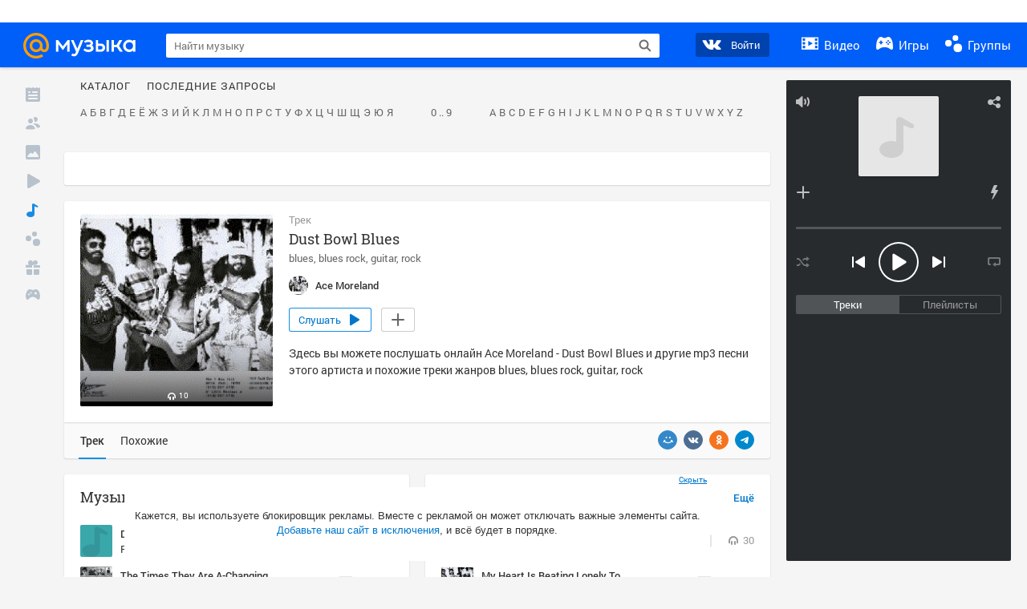

--- FILE ---
content_type: text/html; charset=utf-8
request_url: https://my.mail.ru/music/songs/ace-moreland-dust-bowl-blues-a3194208a403bca004ffb3fa4f01fe22
body_size: 70343
content:
<!DOCTYPE html>
<html>
<head >
	<meta charset="UTF-8">
	<meta http-equiv="X-UA-Compatible" content="IE=edge">

	<title>Dust Bowl Blues - Ace Moreland - Слушать онлайн. Музыка Mail.Ru</title>

	<meta name="title" content="Dust Bowl Blues - Ace Moreland - Слушать онлайн. Музыка Mail.Ru" />
	<meta name="description" content="Слушать онлайн Dust Bowl Blues - Ace Moreland. Бесплатное прослушивание музыки на Музыка Mail.Ru" />
	<meta name="og:title" content="Dust Bowl Blues - Ace Moreland" />
	<meta name="og:description" content="#blues #blues rock #guitar #rock #moosic" />

	<meta property="twitter:title" content="Dust Bowl Blues - Ace Moreland" />
	<meta property="twitter:description" content="#blues #blues rock #guitar #rock #moosic" />

		<meta name="og:url" content="https://my.mail.ru/music/songs/ace-moreland-dust-bowl-blues-a3194208a403bca004ffb3fa4f01fe22" />


	<meta name="og:locale" content="ru_RU" />


			<link rel="image_src" href="https://avt-8.foto.mail.ru/community/ace_moreland/_avatarbig" />
			<meta name="og:image" content="https://avt-8.foto.mail.ru/community/ace_moreland/_avatarbig" />
			<meta name="twitter:image" content="https://avt-8.foto.mail.ru/community/ace_moreland/_avatarbig" />


	<link rel="canonical" href="//my.mail.ru/music/songs/ace-moreland-dust-bowl-blues-a3194208a403bca004ffb3fa4f01fe22" />

	<link rel="alternate" media="only screen and (max-width: 640px)" href="https://m.my.mail.ru/music/songs/ace-moreland-dust-bowl-blues-a3194208a403bca004ffb3fa4f01fe22">

	<link rel="icon" href="//my3.imgsmail.ru/mail/ru/images/my/compass/static/favicon/favicon.ico" />
	<link rel="shortcut icon" href="//my3.imgsmail.ru/mail/ru/images/my/compass/static/favicon/favicon.ico" />

		<link class="b-pages-css-item" rel="stylesheet" type="text/css" href="//my2.imgsmail.ru/mail/ru/css/new/music_reskin-blessed1_rev233881160e.css" />
		<link class="b-pages-css-item" rel="stylesheet" type="text/css" href="//my2.imgsmail.ru/mail/ru/css/new/music_reskin_rev233881160e.css" />

<script type="text/javascript">        window.webConsole = {};        window.webConsole.log = window.webConsole.time = window.webConsole.error = window.webConsole.timeEnd = window.webConsole.timeStatus = function () {};    </script><script id="js-require-data" type="text/plain">{"avatarHost": "","staticHost": "//my4.imgsmail.ru/mail/ru/images/js/myjs/mm/out/","contentHost": "//content.foto.my.mail.ru","isTestServer": false,"isBeta": false,"isPsi": false,"useMin": true,"useHash": true,"branch": "","startModules": [],"bundles": ["audio-player","console","tmpl","util","video-html5"],"isEnableBooster": false,"isNotUrlPostfix": true,"pageType": "music"}</script><script type="text/plain" id="modules-defines">[{"name":"404/404","path":"404/404_rev705b470020"},{"name":"actions/actions-carousel","path":"actions/actions-carousel_reveeed496acf"},{"name":"actions/prizes","path":"actions/prizes_rev73b6500fd0"},{"name":"actions/tmpl/actions-prizes","path":"actions/tmpl/actions-prizes_rev1b20a69ca1"},{"name":"actions/tmpl/actions-promo","path":"actions/tmpl/actions-promo_rev1b20a69ca1"},{"name":"actions/tmpl/prize-image-block","path":"actions/tmpl/prize-image-block_rev1b20a69ca1"},{"name":"actions/tmpl/prize-popup","path":"actions/tmpl/prize-popup_rev1b20a69ca1"},{"name":"actions/tmpl/prizes-list-item","path":"actions/tmpl/prizes-list-item_rev1b20a69ca1"},{"name":"actions/user-actions","path":"actions/user-actions_rev339ca00426"},{"name":"actions/user-prize-popup","path":"actions/user-prize-popup_rev1b20a69ca1"},{"name":"additional-banners","path":"additional-banners/main_rev7f98c5bd3a"},{"name":"admin-links","path":"admin-links/main_rev844744282d"},{"name":"admin/tmpl/pages/wisher/calendars","path":"admin/tmpl/pages/wisher/calendars_revad5e34e8b2"},{"name":"admin/tmpl/pages/wisher/config","path":"admin/tmpl/pages/wisher/config_reve9438237af"},{"name":"admin/tmpl/pages/wisher/gifts","path":"admin/tmpl/pages/wisher/gifts_revad5e34e8b2"},{"name":"admin/tmpl/pages/wisher/holidays","path":"admin/tmpl/pages/wisher/holidays_revad5e34e8b2"},{"name":"admin/tmpl/pages/wisher/masks","path":"admin/tmpl/pages/wisher/masks_revad5e34e8b2"},{"name":"admin/tmpl/pages/wisher/promo-video","path":"admin/tmpl/pages/wisher/promo-video_revad5e34e8b2"},{"name":"admin/tmpl/wisher/calendar/calendar","path":"admin/tmpl/wisher/calendar/calendar_reve9438237af"},{"name":"admin/tmpl/wisher/calendar/calendars","path":"admin/tmpl/wisher/calendar/calendars_reve9438237af"},{"name":"admin/tmpl/wisher/calendar/edit-form","path":"admin/tmpl/wisher/calendar/edit-form_reve9438237af"},{"name":"admin/tmpl/wisher/calendar/edit-holiday-item","path":"admin/tmpl/wisher/calendar/edit-holiday-item_rev1da6df83bc"},{"name":"admin/tmpl/wisher/calendar/edit-holidays","path":"admin/tmpl/wisher/calendar/edit-holidays_rev1da6df83bc"},{"name":"admin/tmpl/wisher/calendar/edit-picture","path":"admin/tmpl/wisher/calendar/edit-picture_rev1da6df83bc"},{"name":"admin/tmpl/wisher/calendar/head","path":"admin/tmpl/wisher/calendar/head_reve9438237af"},{"name":"admin/tmpl/wisher/gifts/add-form","path":"admin/tmpl/wisher/gifts/add-form_rev1da6df83bc"},{"name":"admin/tmpl/wisher/gifts/day-cost","path":"admin/tmpl/wisher/gifts/day-cost_rev7c7a4dbd0b"},{"name":"admin/tmpl/wisher/gifts/edit-form","path":"admin/tmpl/wisher/gifts/edit-form_reve9438237af"},{"name":"admin/tmpl/wisher/gifts/edit-tag","path":"admin/tmpl/wisher/gifts/edit-tag_rev1da6df83bc"},{"name":"admin/tmpl/wisher/gifts/gift","path":"admin/tmpl/wisher/gifts/gift_reve9438237af"},{"name":"admin/tmpl/wisher/gifts/gifts","path":"admin/tmpl/wisher/gifts/gifts_reve9438237af"},{"name":"admin/tmpl/wisher/gifts/head","path":"admin/tmpl/wisher/gifts/head_reve9438237af"},{"name":"admin/tmpl/wisher/gifts/tag","path":"admin/tmpl/wisher/gifts/tag_reve9438237af"},{"name":"admin/tmpl/wisher/gifts/tag-form","path":"admin/tmpl/wisher/gifts/tag-form_reve9438237af"},{"name":"admin/tmpl/wisher/gifts/tags","path":"admin/tmpl/wisher/gifts/tags_reve9438237af"},{"name":"admin/tmpl/wisher/holiday/default-gift","path":"admin/tmpl/wisher/holiday/default-gift_rev7c7a4dbd0b"},{"name":"admin/tmpl/wisher/holiday/edit-date-item","path":"admin/tmpl/wisher/holiday/edit-date-item_rev1da6df83bc"},{"name":"admin/tmpl/wisher/holiday/edit-form","path":"admin/tmpl/wisher/holiday/edit-form_reve9438237af"},{"name":"admin/tmpl/wisher/holiday/edit-picture","path":"admin/tmpl/wisher/holiday/edit-picture_rev1da6df83bc"},{"name":"admin/tmpl/wisher/holiday/head","path":"admin/tmpl/wisher/holiday/head_reve9438237af"},{"name":"admin/tmpl/wisher/holiday/holiday","path":"admin/tmpl/wisher/holiday/holiday_reve9438237af"},{"name":"admin/tmpl/wisher/holiday/holidays","path":"admin/tmpl/wisher/holiday/holidays_reve9438237af"},{"name":"admin/tmpl/wisher/masks/edit-form","path":"admin/tmpl/wisher/masks/edit-form_reve9438237af"},{"name":"admin/tmpl/wisher/masks/edit-picture","path":"admin/tmpl/wisher/masks/edit-picture_reve9438237af"},{"name":"admin/tmpl/wisher/masks/edit-zip","path":"admin/tmpl/wisher/masks/edit-zip_reve9438237af"},{"name":"admin/tmpl/wisher/masks/head","path":"admin/tmpl/wisher/masks/head_reve9438237af"},{"name":"admin/tmpl/wisher/masks/mask","path":"admin/tmpl/wisher/masks/mask_reve9438237af"},{"name":"admin/tmpl/wisher/masks/masks","path":"admin/tmpl/wisher/masks/masks_reve9438237af"},{"name":"admin/tmpl/wisher/promo-video/edit-date-item","path":"admin/tmpl/wisher/promo-video/edit-date-item_reve9438237af"},{"name":"admin/tmpl/wisher/promo-video/edit-form","path":"admin/tmpl/wisher/promo-video/edit-form_reve9438237af"},{"name":"admin/tmpl/wisher/promo-video/edit-picture","path":"admin/tmpl/wisher/promo-video/edit-picture_reve9438237af"},{"name":"admin/tmpl/wisher/promo-video/edit-video","path":"admin/tmpl/wisher/promo-video/edit-video_reve9438237af"},{"name":"admin/tmpl/wisher/promo-video/head","path":"admin/tmpl/wisher/promo-video/head_reve9438237af"},{"name":"admin/tmpl/wisher/promo-video/video","path":"admin/tmpl/wisher/promo-video/video_reve9438237af"},{"name":"admin/tmpl/wisher/promo-video/videos","path":"admin/tmpl/wisher/promo-video/videos_reve9438237af"},{"name":"admin/wisher/base/add-form","path":"admin/wisher/base/add-form_revd9c24d5ad0"},{"name":"admin/wisher/base/collection","path":"admin/wisher/base/collection_revd9c24d5ad0"},{"name":"admin/wisher/base/edit-form","path":"admin/wisher/base/edit-form_revd9c24d5ad0"},{"name":"admin/wisher/base/edit-picture","path":"admin/wisher/base/edit-picture_revd9c24d5ad0"},{"name":"admin/wisher/base/item","path":"admin/wisher/base/item_revdd0225ad4d"},{"name":"admin/wisher/base/model","path":"admin/wisher/base/model_revd9c24d5ad0"},{"name":"admin/wisher/base/page","path":"admin/wisher/base/page_rev339ca00426"},{"name":"admin/wisher/calendar/add-form","path":"admin/wisher/calendar/add-form_revdd0225ad4d"},{"name":"admin/wisher/calendar/calendar","path":"admin/wisher/calendar/calendar_revdd0225ad4d"},{"name":"admin/wisher/calendar/edit-form","path":"admin/wisher/calendar/edit-form_revdd0225ad4d"},{"name":"admin/wisher/calendar/edit-holidays","path":"admin/wisher/calendar/edit-holidays_revdd0225ad4d"},{"name":"admin/wisher/calendar/edit-picture","path":"admin/wisher/calendar/edit-picture_revdd0225ad4d"},{"name":"admin/wisher/calendar/page","path":"admin/wisher/calendar/page_revdd0225ad4d"},{"name":"admin/wisher/collections/calendars","path":"admin/wisher/collections/calendars_revdd0225ad4d"},{"name":"admin/wisher/collections/gifts","path":"admin/wisher/collections/gifts_revdd0225ad4d"},{"name":"admin/wisher/collections/holidays","path":"admin/wisher/collections/holidays_revdd0225ad4d"},{"name":"admin/wisher/collections/masks","path":"admin/wisher/collections/masks_revdd0225ad4d"},{"name":"admin/wisher/collections/promo-video","path":"admin/wisher/collections/promo-video_revdd0225ad4d"},{"name":"admin/wisher/collections/tags","path":"admin/wisher/collections/tags_revdd0225ad4d"},{"name":"admin/wisher/gifts/add-form","path":"admin/wisher/gifts/add-form_revdd0225ad4d"},{"name":"admin/wisher/gifts/edit-form","path":"admin/wisher/gifts/edit-form_revdd0225ad4d"},{"name":"admin/wisher/gifts/gift","path":"admin/wisher/gifts/gift_revdd0225ad4d"},{"name":"admin/wisher/gifts/page","path":"admin/wisher/gifts/page_revdd0225ad4d"},{"name":"admin/wisher/gifts/tags","path":"admin/wisher/gifts/tags_revdd0225ad4d"},{"name":"admin/wisher/holiday/add-form","path":"admin/wisher/holiday/add-form_revdd0225ad4d"},{"name":"admin/wisher/holiday/default-gift","path":"admin/wisher/holiday/default-gift_revdd0225ad4d"},{"name":"admin/wisher/holiday/edit-form","path":"admin/wisher/holiday/edit-form_revf41bf09084"},{"name":"admin/wisher/holiday/edit-picture","path":"admin/wisher/holiday/edit-picture_revdd0225ad4d"},{"name":"admin/wisher/holiday/holiday","path":"admin/wisher/holiday/holiday_revdd0225ad4d"},{"name":"admin/wisher/holiday/page","path":"admin/wisher/holiday/page_revdd0225ad4d"},{"name":"admin/wisher/masks/add-form","path":"admin/wisher/masks/add-form_revdd0225ad4d"},{"name":"admin/wisher/masks/edit-form","path":"admin/wisher/masks/edit-form_revdd0225ad4d"},{"name":"admin/wisher/masks/edit-picture","path":"admin/wisher/masks/edit-picture_revdd0225ad4d"},{"name":"admin/wisher/masks/edit-zip","path":"admin/wisher/masks/edit-zip_revdd0225ad4d"},{"name":"admin/wisher/masks/mask","path":"admin/wisher/masks/mask_revdd0225ad4d"},{"name":"admin/wisher/masks/page","path":"admin/wisher/masks/page_revdd0225ad4d"},{"name":"admin/wisher/models/calendar","path":"admin/wisher/models/calendar_revdd0225ad4d"},{"name":"admin/wisher/models/gift","path":"admin/wisher/models/gift_revdd0225ad4d"},{"name":"admin/wisher/models/holiday","path":"admin/wisher/models/holiday_revdd0225ad4d"},{"name":"admin/wisher/models/mask","path":"admin/wisher/models/mask_revdd0225ad4d"},{"name":"admin/wisher/models/promo-video","path":"admin/wisher/models/promo-video_revdd0225ad4d"},{"name":"admin/wisher/models/tag","path":"admin/wisher/models/tag_revdd0225ad4d"},{"name":"admin/wisher/promo-video/add-form","path":"admin/wisher/promo-video/add-form_revdd0225ad4d"},{"name":"admin/wisher/promo-video/edit-form","path":"admin/wisher/promo-video/edit-form_revdd0225ad4d"},{"name":"admin/wisher/promo-video/edit-picture","path":"admin/wisher/promo-video/edit-picture_revdd0225ad4d"},{"name":"admin/wisher/promo-video/edit-video","path":"admin/wisher/promo-video/edit-video_revdd0225ad4d"},{"name":"admin/wisher/promo-video/page","path":"admin/wisher/promo-video/page_revdd0225ad4d"},{"name":"admin/wisher/promo-video/promo-video","path":"admin/wisher/promo-video/promo-video_revdd0225ad4d"},{"name":"admin/wisher/utils","path":"admin/wisher/utils_reve9438237af"},{"name":"animated-tabs","path":"animated-tabs/main_revbd1169583c"},{"name":"anketa","path":"anketa/main_revff85fd8484"},{"name":"anketa/languages","path":"anketa/languages_revff85fd8484"},{"name":"anketa/partner","path":"anketa/partner_revff85fd8484"},{"name":"anketa/region","path":"anketa/region_reve37205de4b"},{"name":"app","path":"app/main_reva446296012"},{"name":"app.init","path":"app.init_revb7f5eb4395"},{"name":"app/banners","path":"app/banners_revcef2bd50f2"},{"name":"app/channel","path":"app/channel_reve5920a456e"},{"name":"app/comet","path":"app/comet_revff85fd8484"},{"name":"app/history","path":"app/history_revdc0135438b"},{"name":"app/page-loader","path":"app/page-loader_revf71af83bd2"},{"name":"app/process-go-options","path":"app/process-go-options_revbd1169583c"},{"name":"app/section","path":"app/section_revbd1169583c"},{"name":"app/timing-stat","path":"app/timing-stat_revff85fd8484"},{"name":"app_catalog","path":"app_catalog/main_revbeeb43919a"},{"name":"app_catalog-old","path":"app_catalog-old/main_rev90871c6048"},{"name":"app_catalog-old/best","path":"app_catalog-old/best_revc96c19cba1"},{"name":"app_catalog-old/carousel","path":"app_catalog-old/carousel_revc96c19cba1"},{"name":"app_catalog-old/countdown","path":"app_catalog-old/countdown_revc96c19cba1"},{"name":"app_catalog-old/hilo-tizer","path":"app_catalog-old/hilo-tizer_revdd0225ad4d"},{"name":"app_catalog-old/installed","path":"app_catalog-old/installed_revc96c19cba1"},{"name":"app_catalog-old/leftmenu","path":"app_catalog-old/leftmenu_revc96c19cba1"},{"name":"app_catalog-old/notify","path":"app_catalog-old/notify_revc96c19cba1"},{"name":"app_catalog-old/promo/bonus-popup","path":"app_catalog-old/promo/bonus-popup_revc96c19cba1"},{"name":"app_catalog-old/tmpl/best","path":"app_catalog-old/tmpl/best_revc96c19cba1"},{"name":"app_catalog-old/tmpl/carousel","path":"app_catalog-old/tmpl/carousel_revc96c19cba1"},{"name":"app_catalog-old/tmpl/countdown","path":"app_catalog-old/tmpl/countdown_revc96c19cba1"},{"name":"app_catalog-old/tmpl/game-card","path":"app_catalog-old/tmpl/game-card_rev35826af76f"},{"name":"app_catalog-old/tmpl/game-card-friends","path":"app_catalog-old/tmpl/game-card-friends_revc96c19cba1"},{"name":"app_catalog-old/tmpl/game-notifies","path":"app_catalog-old/tmpl/game-notifies_revc96c19cba1"},{"name":"app_catalog-old/tmpl/game-notifies-list","path":"app_catalog-old/tmpl/game-notifies-list_revc96c19cba1"},{"name":"app_catalog-old/tmpl/hilo-tizer","path":"app_catalog-old/tmpl/hilo-tizer_revb29c08b37f"},{"name":"app_catalog-old/tmpl/installed","path":"app_catalog-old/tmpl/installed_revc96c19cba1"},{"name":"app_catalog-old/tmpl/list","path":"app_catalog-old/tmpl/list_revc96c19cba1"},{"name":"app_catalog-old/tmpl/list-item","path":"app_catalog-old/tmpl/list-item_revc96c19cba1"},{"name":"app_catalog-old/user-apps","path":"app_catalog-old/user-apps_revc96c19cba1"},{"name":"app_catalog-old/view/catalog","path":"app_catalog-old/view/catalog_revc96c19cba1"},{"name":"app_catalog/app-of-the-day","path":"app_catalog/app-of-the-day_revc6f27588fd"},{"name":"app_catalog/carousel","path":"app_catalog/carousel_revc96caa38df"},{"name":"app_catalog/chosenGenreApps","path":"app_catalog/chosenGenreApps_rev0de2a3f73c"},{"name":"app_catalog/countdown","path":"app_catalog/countdown_rev2c1cbf4c74"},{"name":"app_catalog/genreApps","path":"app_catalog/genreApps_revb58896eead"},{"name":"app_catalog/hilo-tizer","path":"app_catalog/hilo-tizer_revb7f5eb4395"},{"name":"app_catalog/installed","path":"app_catalog/installed_rev9f63ec6d6c"},{"name":"app_catalog/leftmenu","path":"app_catalog/leftmenu_revbd1169583c"},{"name":"app_catalog/notify","path":"app_catalog/notify_rev35826af76f"},{"name":"app_catalog/promo/bonus-popup","path":"app_catalog/promo/bonus-popup_revc1ea394468"},{"name":"app_catalog/tmpl/app-of-the-day","path":"app_catalog/tmpl/app-of-the-day_revc6f27588fd"},{"name":"app_catalog/tmpl/apps-genre","path":"app_catalog/tmpl/apps-genre_revc96c19cba1"},{"name":"app_catalog/tmpl/best","path":"app_catalog/tmpl/best_revff85fd8484"},{"name":"app_catalog/tmpl/carousel","path":"app_catalog/tmpl/carousel_rev0de2a3f73c"},{"name":"app_catalog/tmpl/countdown","path":"app_catalog/tmpl/countdown_revff85fd8484"},{"name":"app_catalog/tmpl/game-card","path":"app_catalog/tmpl/game-card_rev0de2a3f73c"},{"name":"app_catalog/tmpl/game-card-friends","path":"app_catalog/tmpl/game-card-friends_rev520f684f4e"},{"name":"app_catalog/tmpl/game-notifies","path":"app_catalog/tmpl/game-notifies_revff85fd8484"},{"name":"app_catalog/tmpl/game-notifies-list","path":"app_catalog/tmpl/game-notifies-list_revbd1169583c"},{"name":"app_catalog/tmpl/hilo-tizer","path":"app_catalog/tmpl/hilo-tizer_rev988d94f6cd"},{"name":"app_catalog/tmpl/installed","path":"app_catalog/tmpl/installed_revc96c19cba1"},{"name":"app_catalog/tmpl/list","path":"app_catalog/tmpl/list_rev0de2a3f73c"},{"name":"app_catalog/tmpl/list-item","path":"app_catalog/tmpl/list-item_rev0de2a3f73c"},{"name":"app_catalog/tmpl/list-item-fake","path":"app_catalog/tmpl/list-item-fake_rev0f3caeedc8"},{"name":"app_catalog/tmpl/list-item-pic","path":"app_catalog/tmpl/list-item-pic_rev0de2a3f73c"},{"name":"app_catalog/user-apps","path":"app_catalog/user-apps_rev69b9e698b1"},{"name":"app_catalog/view/catalog","path":"app_catalog/view/catalog_rev94debffc7f"},{"name":"app_catalog/vkplay","path":"app_catalog/vkplay_reve0791fe47f"},{"name":"app_remove-popup","path":"app_remove-popup/main_revc99aacceb8"},{"name":"app_remove-popup/tmpl/removeAppPopup","path":"app_remove-popup/tmpl/removeAppPopup_revc96c19cba1"},{"name":"app_search","path":"app_search/main_revc96c19cba1"},{"name":"app_search/tmpl/list","path":"app_search/tmpl/list_rev5f12aff475"},{"name":"app_search/tmpl/list-item-search","path":"app_search/tmpl/list-item-search_rev5f12aff475"},{"name":"app_search/tmpl/removeAppPopup","path":"app_search/tmpl/removeAppPopup_rev2249895851"},{"name":"apps","path":"apps/main_revcef2bd50f2"},{"name":"apps-promo/collections/top","path":"apps-promo/collections/top_revbd1169583c"},{"name":"apps-promo/diamonds","path":"apps-promo/diamonds_rev44645fbf02"},{"name":"apps-promo/double-mailiki","path":"apps-promo/double-mailiki_rev44645fbf02"},{"name":"apps-promo/easy-money","path":"apps-promo/easy-money_revb3feb3e0e7"},{"name":"apps-promo/game-club","path":"apps-promo/game-club_rev9ee13f5191"},{"name":"apps-promo/inc/wheel-of-fortune-bonus","path":"apps-promo/inc/wheel-of-fortune-bonus_rev12c722b871"},{"name":"apps-promo/inc/wheel-of-fortune-wheel","path":"apps-promo/inc/wheel-of-fortune-wheel_rev12c722b871"},{"name":"apps-promo/models/wheel-of-fortune","path":"apps-promo/models/wheel-of-fortune_rev12c722b871"},{"name":"apps-promo/retention-gift","path":"apps-promo/retention-gift_rev44645fbf02"},{"name":"apps-promo/rx2","path":"apps-promo/rx2_rev44645fbf02"},{"name":"apps-promo/tmpl/modal-diamonds-bonus","path":"apps-promo/tmpl/modal-diamonds-bonus_revbd1169583c"},{"name":"apps-promo/tmpl/modal-diamonds-decor","path":"apps-promo/tmpl/modal-diamonds-decor_rev2361bca24f"},{"name":"apps-promo/tmpl/modal-diamonds-rules","path":"apps-promo/tmpl/modal-diamonds-rules_rev3ac15932d4"},{"name":"apps-promo/tmpl/modal-diamonds-top","path":"apps-promo/tmpl/modal-diamonds-top_rev2361bca24f"},{"name":"apps-promo/tmpl/modal-diamonds-top-list","path":"apps-promo/tmpl/modal-diamonds-top-list_rev2361bca24f"},{"name":"apps-promo/tmpl/modal-easy-money","path":"apps-promo/tmpl/modal-easy-money_revb3feb3e0e7"},{"name":"apps-promo/tmpl/modal-retention-gift","path":"apps-promo/tmpl/modal-retention-gift_rev44645fbf02"},{"name":"apps-promo/tmpl/modal-retention-gift-catched","path":"apps-promo/tmpl/modal-retention-gift-catched_revcd07f7d71c"},{"name":"apps-promo/tmpl/modal-retention-gift-rules","path":"apps-promo/tmpl/modal-retention-gift-rules_revd1747cec74"},{"name":"apps-promo/tmpl/modal-retention-gift-welcome","path":"apps-promo/tmpl/modal-retention-gift-welcome_revd2a1fd5fe8"},{"name":"apps-promo/tmpl/modal-toy-set","path":"apps-promo/tmpl/modal-toy-set_rev0f46dd18ba"},{"name":"apps-promo/tmpl/modal-toy-set-bonus","path":"apps-promo/tmpl/modal-toy-set-bonus_rev0f46dd18ba"},{"name":"apps-promo/tmpl/modal-toy-set-error","path":"apps-promo/tmpl/modal-toy-set-error_rev0f46dd18ba"},{"name":"apps-promo/tmpl/modal-toy-set-rules","path":"apps-promo/tmpl/modal-toy-set-rules_rev0f46dd18ba"},{"name":"apps-promo/tmpl/modal-toy-set-toy","path":"apps-promo/tmpl/modal-toy-set-toy_rev0f46dd18ba"},{"name":"apps-promo/tmpl/modal-wheel-of-fortune","path":"apps-promo/tmpl/modal-wheel-of-fortune_rev12c722b871"},{"name":"apps-promo/tmpl/modal-wheel-of-fortune-bonus","path":"apps-promo/tmpl/modal-wheel-of-fortune-bonus_rev12c722b871"},{"name":"apps-promo/tmpl/modal-wheel-of-fortune-error","path":"apps-promo/tmpl/modal-wheel-of-fortune-error_rev12c722b871"},{"name":"apps-promo/tmpl/modal-x2-rules","path":"apps-promo/tmpl/modal-x2-rules_rev35826af76f"},{"name":"apps-promo/toy-set","path":"apps-promo/toy-set_rev2c1cbf4c74"},{"name":"apps-promo/wheel-of-fortune","path":"apps-promo/wheel-of-fortune_rev44645fbf02"},{"name":"apps/catalog","path":"apps/catalog_reva51dfb0339"},{"name":"apps/countdown-element-container","path":"apps/countdown-element-container_rev91fde143bb"},{"name":"apps/disable-autoinit","path":"apps/disable-autoinit_revff85fd8484"},{"name":"apps/element-scroll","path":"apps/element-scroll_revff85fd8484"},{"name":"apps/event-countdown","path":"apps/event-countdown_rev91fde143bb"},{"name":"apps/external","path":"apps/external_rev7807292d01"},{"name":"apps/external-src","path":"apps/external-src_rev6a65a00bc0"},{"name":"apps/game-bubble","path":"apps/game-bubble_rev91fde143bb"},{"name":"apps/game-bubbles","path":"apps/game-bubbles_rev91fde143bb"},{"name":"apps/hilo-game","path":"apps/hilo-game_revb7f5eb4395"},{"name":"apps/hilo-helpers","path":"apps/hilo-helpers_revc743d71c84"},{"name":"apps/hilo-howto","path":"apps/hilo-howto_revc743d71c84"},{"name":"apps/modal","path":"apps/modal_rev12c722b871"},{"name":"apps/preroll","path":"apps/preroll_revcccb980eca"},{"name":"apps/promo","path":"apps/promo_rev82107a1120"},{"name":"apps/promo-layer","path":"apps/promo-layer_rev1aa3496a9d"},{"name":"apps/score","path":"apps/score_revbd1169583c"},{"name":"apps/tmpl/catalog","path":"apps/tmpl/catalog_revff85fd8484"},{"name":"apps/tmpl/create-my-notification","path":"apps/tmpl/create-my-notification_revf26e3150d4"},{"name":"apps/tmpl/game-bubble","path":"apps/tmpl/game-bubble_rev052150aacf"},{"name":"apps/tmpl/hilo-suitable-apps","path":"apps/tmpl/hilo-suitable-apps_rev90871c6048"},{"name":"apps/tmpl/hilo-top","path":"apps/tmpl/hilo-top_rev90871c6048"},{"name":"apps/tmpl/modal","path":"apps/tmpl/modal_rev2361bca24f"},{"name":"apps/tmpl/preroll","path":"apps/tmpl/preroll_revcccb980eca"},{"name":"apps/tmpl/promo-layer","path":"apps/tmpl/promo-layer_rev9352dc081a"},{"name":"apps/tmpl/promo-layer-slide","path":"apps/tmpl/promo-layer-slide_rev9352dc081a"},{"name":"apps/tmpl/score-top","path":"apps/tmpl/score-top_revbd1169583c"},{"name":"audio-player","path":"audio-player/main_revff85fd8484"},{"name":"audio-player/player","path":"audio-player/player_rev67fe8d3f21"},{"name":"audio-player/playlist","path":"audio-player/playlist_revff85fd8484"},{"name":"audio-player/track","path":"audio-player/track_rev4213dc577a"},{"name":"audio_player","path":"audio_player/main_rev7aa487c7bd"},{"name":"auth-info","path":"auth-info/main_rev5f12aff475"},{"name":"authorization","path":"authorization/main_rev368dbcdda1"},{"name":"avatar-edit","path":"avatar-edit/main_rev1e4c553239"},{"name":"avatar-edit/popup","path":"avatar-edit/popup_revdd0225ad4d"},{"name":"avatar-edit/tmpl/main","path":"avatar-edit/tmpl/main_rev8bca542c51"},{"name":"balance/balance","path":"balance/balance_reve5920a456e"},{"name":"balance/balance-details","path":"balance/balance-details_reve5920a456e"},{"name":"balance/models/balance-model","path":"balance/models/balance-model_revfaee9c1b3a"},{"name":"balance/tmpl/app-navigation-balance","path":"balance/tmpl/app-navigation-balance_reve5920a456e"},{"name":"balance/tmpl/balance","path":"balance/tmpl/balance_rev8d34c60974"},{"name":"balance/tmpl/balance-detail-popup-content","path":"balance/tmpl/balance-detail-popup-content_reve5920a456e"},{"name":"balance/tmpl/balance-details","path":"balance/tmpl/balance-details_reve5920a456e"},{"name":"banner-updater/index","path":"banner-updater/index_revdd0225ad4d"},{"name":"banners-block/index","path":"banners-block/index_revbffe6e4809"},{"name":"base/collection","path":"base/collection_rev131693430b"},{"name":"base/event","path":"base/event_rev131693430b"},{"name":"base/model","path":"base/model_rev131693430b"},{"name":"base/page","path":"base/page_revcd07f7d71c"},{"name":"base/router","path":"base/router_rev131693430b"},{"name":"base/view","path":"base/view_revd360c5c6ff"},{"name":"battlepass","path":"battlepass/main_revf86cc935c3"},{"name":"battlepass/enums","path":"battlepass/enums_rev7f98c5bd3a"},{"name":"battlepass/helpers","path":"battlepass/helpers_rev25d78fd994"},{"name":"battlepass/index","path":"battlepass/index_rev7f98c5bd3a"},{"name":"battlepass/tmpl/battlepass","path":"battlepass/tmpl/battlepass_rev25d78fd994"},{"name":"battlepass/tmpl/countdown","path":"battlepass/tmpl/countdown_rev7f98c5bd3a"},{"name":"battlepass/tmpl/levels","path":"battlepass/tmpl/levels_rev25d78fd994"},{"name":"battlepass/tmpl/open","path":"battlepass/tmpl/open_rev7f98c5bd3a"},{"name":"battlepass/tmpl/premium","path":"battlepass/tmpl/premium_rev7f98c5bd3a"},{"name":"battlepass/tmpl/prize","path":"battlepass/tmpl/prize_rev7f98c5bd3a"},{"name":"battlepass/tmpl/rules","path":"battlepass/tmpl/rules_rev7f98c5bd3a"},{"name":"battlepass/tmpl/state","path":"battlepass/tmpl/state_rev25d78fd994"},{"name":"battlepass/tmpl/table","path":"battlepass/tmpl/table_rev7f98c5bd3a"},{"name":"battlepass/types","path":"battlepass/types_rev7f98c5bd3a"},{"name":"blocks/tmpl/css-versions","path":"blocks/tmpl/css-versions_revad5e34e8b2"},{"name":"blocks/tmpl/custom/svg-sprite-game-client-promo-versions","path":"blocks/tmpl/custom/svg-sprite-game-client-promo-versions_rev91fde143bb"},{"name":"blocks/tmpl/js-versions","path":"blocks/tmpl/js-versions_revad5e34e8b2"},{"name":"blocks/tmpl/svg-sprite-all-versions","path":"blocks/tmpl/svg-sprite-all-versions_rev2c1cbf4c74"},{"name":"blocks/tmpl/svg-sprite-music-versions","path":"blocks/tmpl/svg-sprite-music-versions_rev8181ec5380"},{"name":"blocks/tmpl/svg-sprite-promo-versions","path":"blocks/tmpl/svg-sprite-promo-versions_rev91fde143bb"},{"name":"breadcrumbs/breadcrumbs","path":"breadcrumbs/breadcrumbs_revd003683cf4"},{"name":"bundles/all","path":"bundles/all_revcef2bd50f2"},{"name":"bundles/audio-player","path":"bundles/audio-player_rev67fe8d3f21"},{"name":"bundles/tmpl","path":"bundles/tmpl_reve5920a456e"},{"name":"bundles/util","path":"bundles/util_revd203ebda19"},{"name":"bundles/video-html5","path":"bundles/video-html5_rev9550460280"},{"name":"buy-badges","path":"buy-badges/main_rev9ef5ddb9a3"},{"name":"buy-badges/main-old","path":"buy-badges/main-old_rev9ef5ddb9a3"},{"name":"buy-badges/tmpl/buy-badges-popup","path":"buy-badges/tmpl/buy-badges-popup_rev988d94f6cd"},{"name":"captcha","path":"captcha/main_rev4582479046"},{"name":"captcha/tmpl/main","path":"captcha/tmpl/main_revff85fd8484"},{"name":"cashback-history/cashback-history","path":"cashback-history/cashback-history_rev64d8bc48dd"},{"name":"cashback-history/tmpl/cashback-history","path":"cashback-history/tmpl/cashback-history_rev64d8bc48dd"},{"name":"cashback-history/tmpl/cashback-history-item","path":"cashback-history/tmpl/cashback-history-item_rev64d8bc48dd"},{"name":"catalog","path":"catalog/main_revff85fd8484"},{"name":"catalog/friends","path":"catalog/friends_revec1bdbf33a"},{"name":"catalog/main/filter","path":"catalog/main/filter_revff85fd8484"},{"name":"catalog/main/list","path":"catalog/main/list_reva446296012"},{"name":"catalog/main/search","path":"catalog/main/search_revff85fd8484"},{"name":"chart","path":"chart/main_revbd1169583c"},{"name":"chart/highcharts","path":"chart/highcharts_revbd1169583c"},{"name":"checkbox-list","path":"checkbox-list/main_reve5920a456e"},{"name":"checkbox-list/index","path":"checkbox-list/index_revdd0225ad4d"},{"name":"checkbox-list/tmpl/checkbox","path":"checkbox-list/tmpl/checkbox_revdd0225ad4d"},{"name":"checkbox-list/tmpl/checkboxList","path":"checkbox-list/tmpl/checkboxList_revdd0225ad4d"},{"name":"checkbox-list/types","path":"checkbox-list/types_reve5920a456e"},{"name":"choice-friends","path":"choice-friends/main_revff85fd8484"},{"name":"choice-friends/tmpl/partner/main","path":"choice-friends/tmpl/partner/main_rev3972016021"},{"name":"client-server","path":"client-server_rev9550460280"},{"name":"collections/actions/list","path":"collections/actions/list_revb58896eead"},{"name":"collections/apps/catalog","path":"collections/apps/catalog_reveeed496acf"},{"name":"collections/apps/catalog-my","path":"collections/apps/catalog-my_rev0de2a3f73c"},{"name":"collections/apps/catalog-old","path":"collections/apps/catalog-old_revc96c19cba1"},{"name":"collections/apps/catalog-vkplay","path":"collections/apps/catalog-vkplay_reve0791fe47f"},{"name":"collections/apps/friends","path":"collections/apps/friends_revbd1169583c"},{"name":"collections/apps/notifies","path":"collections/apps/notifies_revbd1169583c"},{"name":"collections/apps/recommendations","path":"collections/apps/recommendations_revbd1169583c"},{"name":"collections/apps/search","path":"collections/apps/search_reve13d842fe8"},{"name":"collections/apps/types","path":"collections/apps/types_reveeed496acf"},{"name":"collections/audio/items","path":"collections/audio/items_revbd1169583c"},{"name":"collections/audio/playlists","path":"collections/audio/playlists_revbd1169583c"},{"name":"collections/audio/search","path":"collections/audio/search_revbd1169583c"},{"name":"collections/audio/suggest","path":"collections/audio/suggest_revdd0225ad4d"},{"name":"collections/comments/comments","path":"collections/comments/comments_revbd1169583c"},{"name":"collections/dialogues/list","path":"collections/dialogues/list_reve13d842fe8"},{"name":"collections/dialogues/messages","path":"collections/dialogues/messages_revbd1169583c"},{"name":"collections/education/college/faculties","path":"collections/education/college/faculties_revbd1169583c"},{"name":"collections/education/college/items","path":"collections/education/college/items_revbd1169583c"},{"name":"collections/education/institute/departments","path":"collections/education/institute/departments_revbd1169583c"},{"name":"collections/education/institute/faculties","path":"collections/education/institute/faculties_revbd1169583c"},{"name":"collections/education/institute/items","path":"collections/education/institute/items_revbd1169583c"},{"name":"collections/education/schools","path":"collections/education/schools_revbd1169583c"},{"name":"collections/geo/cities","path":"collections/geo/cities_rev3972016021"},{"name":"collections/geo/countries","path":"collections/geo/countries_rev3972016021"},{"name":"collections/geo/geo","path":"collections/geo/geo_revbd1169583c"},{"name":"collections/geo/house","path":"collections/geo/house_revbd1169583c"},{"name":"collections/geo/regions","path":"collections/geo/regions_rev3972016021"},{"name":"collections/geo/search","path":"collections/geo/search_revbd1169583c"},{"name":"collections/geo/streets","path":"collections/geo/streets_revbd1169583c"},{"name":"collections/groups/items","path":"collections/groups/items_revbd1169583c"},{"name":"collections/hashtags/suggest","path":"collections/hashtags/suggest_revdd0225ad4d"},{"name":"collections/moderation/queue","path":"collections/moderation/queue_revbd1169583c"},{"name":"collections/notifications/alerts","path":"collections/notifications/alerts_rev35826af76f"},{"name":"collections/notifications/list","path":"collections/notifications/list_revdd0225ad4d"},{"name":"collections/notifications/settings","path":"collections/notifications/settings_revbd1169583c"},{"name":"collections/photo/albums","path":"collections/photo/albums_revbd1169583c"},{"name":"collections/photo/items","path":"collections/photo/items_revbd1169583c"},{"name":"collections/users/comment-mention-users","path":"collections/users/comment-mention-users_revbd1169583c"},{"name":"collections/users/followers","path":"collections/users/followers_revbd1169583c"},{"name":"collections/users/friends","path":"collections/users/friends_revbd1169583c"},{"name":"collections/users/search","path":"collections/users/search_revf71af83bd2"},{"name":"collections/users/visitors","path":"collections/users/visitors_revbd1169583c"},{"name":"collections/video/albums","path":"collections/video/albums_revbd1169583c"},{"name":"collections/video/best","path":"collections/video/best_revbd1169583c"},{"name":"collections/video/channels","path":"collections/video/channels_revbd1169583c"},{"name":"collections/video/channels-with-promo","path":"collections/video/channels-with-promo_revbd1169583c"},{"name":"collections/video/follows","path":"collections/video/follows_revbd1169583c"},{"name":"collections/video/friends","path":"collections/video/friends_revbd1169583c"},{"name":"collections/video/items","path":"collections/video/items_revf33aa984bf"},{"name":"collections/video/recommend","path":"collections/video/recommend_revbd1169583c"},{"name":"collections/video/related","path":"collections/video/related_revbd1169583c"},{"name":"collections/video/search","path":"collections/video/search_revbd9e073138"},{"name":"collections/video/subscriptions","path":"collections/video/subscriptions_revbd1169583c"},{"name":"collections/video/suggest","path":"collections/video/suggest_revdd0225ad4d"},{"name":"collections/video/top","path":"collections/video/top_reva60accd304"},{"name":"comments","path":"comments/main_revbd1169583c"},{"name":"comments/answer","path":"comments/answer_revff85fd8484"},{"name":"comments/item","path":"comments/item_revbd1169583c"},{"name":"comments/like","path":"comments/like_rev1da6df83bc"},{"name":"comments/stat","path":"comments/stat_revbd1169583c"},{"name":"comments/tmpl/item","path":"comments/tmpl/item_reva81b984acb"},{"name":"comments/tmpl/settings","path":"comments/tmpl/settings_revbd1169583c"},{"name":"comments/tmpl/text","path":"comments/tmpl/text_reva81b984acb"},{"name":"comments/tmpl/writer/audio-item","path":"comments/tmpl/writer/audio-item_revff85fd8484"},{"name":"comments/tmpl/writer/main","path":"comments/tmpl/writer/main_revbd1169583c"},{"name":"comments/tmpl/writer/photo-item","path":"comments/tmpl/writer/photo-item_revff85fd8484"},{"name":"comments/tmpl/writer/video-item","path":"comments/tmpl/writer/video-item_revff85fd8484"},{"name":"comments/writer","path":"comments/writer_reve13d842fe8"},{"name":"common/flash-support-detector","path":"common/flash-support-detector_rev0a5feef514"},{"name":"common/tmpl/avatars/avatar","path":"common/tmpl/avatars/avatar_revb91b6f9d08"},{"name":"common/tmpl/avatars/avatar-container","path":"common/tmpl/avatars/avatar-container_revf241112b94"},{"name":"common/tmpl/avatars/avatar-frame","path":"common/tmpl/avatars/avatar-frame_revb91b6f9d08"},{"name":"common/tmpl/badges/badge-online","path":"common/tmpl/badges/badge-online_rev35826af76f"},{"name":"common/tmpl/badges/badge-vip","path":"common/tmpl/badges/badge-vip_revf241112b94"},{"name":"common/value-changer","path":"common/value-changer_rev9651d9990a"},{"name":"community","path":"community/main_revff85fd8484"},{"name":"community-statistic","path":"community-statistic/main_revbd1169583c"},{"name":"community-statistic/item","path":"community-statistic/item_revbd1169583c"},{"name":"community/invite","path":"community/invite_revbd1169583c"},{"name":"community/jentry-join","path":"community/jentry-join_revbd1169583c"},{"name":"community/journal/journal","path":"community/journal/journal_rev9701da092c"},{"name":"community/journal/jupdate","path":"community/journal/jupdate_revbd1169583c"},{"name":"console-extensions","path":"console-extensions_revff85fd8484"},{"name":"content-tools/albums/access-form","path":"content-tools/albums/access-form_revbd1169583c"},{"name":"content-tools/albums/base-form","path":"content-tools/albums/base-form_revbd1169583c"},{"name":"content-tools/albums/cover-form","path":"content-tools/albums/cover-form_rev3972016021"},{"name":"content-tools/albums/create-album","path":"content-tools/albums/create-album_rev3972016021"},{"name":"content-tools/albums/edit-album","path":"content-tools/albums/edit-album_rev9357aae3b3"},{"name":"content-tools/albums/form","path":"content-tools/albums/form_rev1e4c553239"},{"name":"content-tools/albums/main","path":"content-tools/albums/main_rev1da6df83bc"},{"name":"content-tools/albums/selector","path":"content-tools/albums/selector_revf33aa984bf"},{"name":"content-tools/albums/sort-form","path":"content-tools/albums/sort-form_revbd1169583c"},{"name":"content-tools/audio/upload/albums/form","path":"content-tools/audio/upload/albums/form_rev3972016021"},{"name":"content-tools/audio/upload/button","path":"content-tools/audio/upload/button_revbd1169583c"},{"name":"content-tools/audio/upload/edit","path":"content-tools/audio/upload/edit_revbd9e073138"},{"name":"content-tools/audio/upload/edit-item","path":"content-tools/audio/upload/edit-item_revbd1169583c"},{"name":"content-tools/audio/upload/files/uploader","path":"content-tools/audio/upload/files/uploader_revbd1169583c"},{"name":"content-tools/audio/upload/main","path":"content-tools/audio/upload/main_reveb3dc005a3"},{"name":"content-tools/audio/upload/popup","path":"content-tools/audio/upload/popup_reveb3dc005a3"},{"name":"content-tools/audio/upload/search/form","path":"content-tools/audio/upload/search/form_revbd1169583c"},{"name":"content-tools/audio/upload/stat","path":"content-tools/audio/upload/stat_rev8f9b6d217d"},{"name":"content-tools/file-api/ajax","path":"content-tools/file-api/ajax_rev18b76e414f"},{"name":"content-tools/file-api/audio","path":"content-tools/file-api/audio_revadfe30a9b4"},{"name":"content-tools/file-api/file","path":"content-tools/file-api/file_revbd1169583c"},{"name":"content-tools/file-api/iframe","path":"content-tools/file-api/iframe_revbd1169583c"},{"name":"content-tools/file-api/image","path":"content-tools/file-api/image_rev8ff99f613a"},{"name":"content-tools/file-api/main","path":"content-tools/file-api/main_reve3101f36c0"},{"name":"content-tools/media/edit-form","path":"content-tools/media/edit-form_rev9cf14d32b6"},{"name":"content-tools/photo/ajax","path":"content-tools/photo/ajax_revff85fd8484"},{"name":"content-tools/photo/albums/access-form","path":"content-tools/photo/albums/access-form_revbd1169583c"},{"name":"content-tools/photo/albums/cover-form","path":"content-tools/photo/albums/cover-form_revbd1169583c"},{"name":"content-tools/photo/albums/create-album","path":"content-tools/photo/albums/create-album_revff85fd8484"},{"name":"content-tools/photo/albums/edit-album","path":"content-tools/photo/albums/edit-album_revff85fd8484"},{"name":"content-tools/photo/albums/sort-form","path":"content-tools/photo/albums/sort-form_revff85fd8484"},{"name":"content-tools/photo/item","path":"content-tools/photo/item_revbd1169583c"},{"name":"content-tools/photo/upload/albums/form","path":"content-tools/photo/upload/albums/form_revbd1169583c"},{"name":"content-tools/photo/upload/button","path":"content-tools/photo/upload/button_rev1da6df83bc"},{"name":"content-tools/photo/upload/camera/form","path":"content-tools/photo/upload/camera/form_rev1e4c553239"},{"name":"content-tools/photo/upload/camera/uploader","path":"content-tools/photo/upload/camera/uploader_revbd1169583c"},{"name":"content-tools/photo/upload/edit","path":"content-tools/photo/upload/edit_rev01423ea979"},{"name":"content-tools/photo/upload/edit-item","path":"content-tools/photo/upload/edit-item_revbd1169583c"},{"name":"content-tools/photo/upload/edit-item-base","path":"content-tools/photo/upload/edit-item-base_revbd1169583c"},{"name":"content-tools/photo/upload/edit-item-expanded","path":"content-tools/photo/upload/edit-item-expanded_revbd1169583c"},{"name":"content-tools/photo/upload/files/uploader","path":"content-tools/photo/upload/files/uploader_rev8ff99f613a"},{"name":"content-tools/photo/upload/main","path":"content-tools/photo/upload/main_revf33aa984bf"},{"name":"content-tools/photo/upload/network/form","path":"content-tools/photo/upload/network/form_revbd1169583c"},{"name":"content-tools/photo/upload/network/uploader","path":"content-tools/photo/upload/network/uploader_rev3972016021"},{"name":"content-tools/photo/upload/popup","path":"content-tools/photo/upload/popup_revf71af83bd2"},{"name":"content-tools/photo/upload/stat","path":"content-tools/photo/upload/stat_rev8f9b6d217d"},{"name":"content-tools/photo/upload/uploader","path":"content-tools/photo/upload/uploader_revbd1169583c"},{"name":"content-tools/tabs-form","path":"content-tools/tabs-form_revbd1169583c"},{"name":"content-tools/tmpl/albums/access-form","path":"content-tools/tmpl/albums/access-form_revbd1169583c"},{"name":"content-tools/tmpl/albums/base-form","path":"content-tools/tmpl/albums/base-form_revff85fd8484"},{"name":"content-tools/tmpl/albums/cover-form","path":"content-tools/tmpl/albums/cover-form_revbd1169583c"},{"name":"content-tools/tmpl/albums/main","path":"content-tools/tmpl/albums/main_revff85fd8484"},{"name":"content-tools/tmpl/albums/selector-create-album","path":"content-tools/tmpl/albums/selector-create-album_revff85fd8484"},{"name":"content-tools/tmpl/albums/sort-form","path":"content-tools/tmpl/albums/sort-form_reva81b984acb"},{"name":"content-tools/tmpl/audio/upload/album-item","path":"content-tools/tmpl/audio/upload/album-item_revff85fd8484"},{"name":"content-tools/tmpl/audio/upload/albums","path":"content-tools/tmpl/audio/upload/albums_rev3972016021"},{"name":"content-tools/tmpl/audio/upload/edit","path":"content-tools/tmpl/audio/upload/edit_revbd9e073138"},{"name":"content-tools/tmpl/audio/upload/edit-item","path":"content-tools/tmpl/audio/upload/edit-item_revff85fd8484"},{"name":"content-tools/tmpl/audio/upload/main","path":"content-tools/tmpl/audio/upload/main_revbd1169583c"},{"name":"content-tools/tmpl/audio/upload/popup-header","path":"content-tools/tmpl/audio/upload/popup-header_revff85fd8484"},{"name":"content-tools/tmpl/audio/upload/search","path":"content-tools/tmpl/audio/upload/search_revff85fd8484"},{"name":"content-tools/tmpl/media/edit-item","path":"content-tools/tmpl/media/edit-item_revbd1169583c"},{"name":"content-tools/tmpl/photo/item","path":"content-tools/tmpl/photo/item_revbd1169583c"},{"name":"content-tools/tmpl/photo/upload/album-item","path":"content-tools/tmpl/photo/upload/album-item_revff85fd8484"},{"name":"content-tools/tmpl/photo/upload/albums","path":"content-tools/tmpl/photo/upload/albums_rev617b8016ef"},{"name":"content-tools/tmpl/photo/upload/camera","path":"content-tools/tmpl/photo/upload/camera_revf71af83bd2"},{"name":"content-tools/tmpl/photo/upload/edit","path":"content-tools/tmpl/photo/upload/edit_revbd1169583c"},{"name":"content-tools/tmpl/photo/upload/edit-item","path":"content-tools/tmpl/photo/upload/edit-item_reva81b984acb"},{"name":"content-tools/tmpl/photo/upload/edit-item-expanded","path":"content-tools/tmpl/photo/upload/edit-item-expanded_revbd1169583c"},{"name":"content-tools/tmpl/photo/upload/edit-item-form","path":"content-tools/tmpl/photo/upload/edit-item-form_revbd1169583c"},{"name":"content-tools/tmpl/photo/upload/errors","path":"content-tools/tmpl/photo/upload/errors_revff85fd8484"},{"name":"content-tools/tmpl/photo/upload/main","path":"content-tools/tmpl/photo/upload/main_revc743d71c84"},{"name":"content-tools/tmpl/photo/upload/network","path":"content-tools/tmpl/photo/upload/network_revbd1169583c"},{"name":"content-tools/tmpl/photo/upload/network-item","path":"content-tools/tmpl/photo/upload/network-item_rev0bb90f2677"},{"name":"content-tools/tmpl/photo/upload/popup-header","path":"content-tools/tmpl/photo/upload/popup-header_revff85fd8484"},{"name":"content-tools/tmpl/photo/upload/small","path":"content-tools/tmpl/photo/upload/small_revbd1169583c"},{"name":"content-tools/tmpl/video/item","path":"content-tools/tmpl/video/item_revbd1169583c"},{"name":"content-tools/tmpl/video/upload/album-item","path":"content-tools/tmpl/video/upload/album-item_revff85fd8484"},{"name":"content-tools/tmpl/video/upload/albums","path":"content-tools/tmpl/video/upload/albums_rev617b8016ef"},{"name":"content-tools/upload/albums-form","path":"content-tools/upload/albums-form_revdb1d42906d"},{"name":"content-tools/upload/main","path":"content-tools/upload/main_revbd1169583c"},{"name":"content-tools/upload/popup","path":"content-tools/upload/popup_revc743d71c84"},{"name":"content-tools/upload/uploader","path":"content-tools/upload/uploader_revbd1169583c"},{"name":"content-tools/video/ajax","path":"content-tools/video/ajax_revd2a1fd5fe8"},{"name":"content-tools/video/albums-popup","path":"content-tools/video/albums-popup_rev617b8016ef"},{"name":"content-tools/video/albums/access-form","path":"content-tools/video/albums/access-form_revff85fd8484"},{"name":"content-tools/video/albums/cover-form","path":"content-tools/video/albums/cover-form_revbd1169583c"},{"name":"content-tools/video/albums/create-album","path":"content-tools/video/albums/create-album_revff85fd8484"},{"name":"content-tools/video/albums/edit-album","path":"content-tools/video/albums/edit-album_revff85fd8484"},{"name":"content-tools/video/albums/sort-form","path":"content-tools/video/albums/sort-form_revff85fd8484"},{"name":"content-tools/video/item","path":"content-tools/video/item_revbd1169583c"},{"name":"content-tools/video/upload-external","path":"content-tools/video/upload-external_reve9ab9a4ca5"},{"name":"content-tools/video/upload-item","path":"content-tools/video/upload-item_revb813bb02b9"},{"name":"content-tools/video/upload-popup","path":"content-tools/video/upload-popup_rev63975fae0e"},{"name":"counters","path":"counters_rev9ef5ddb9a3"},{"name":"custom-theme","path":"custom-theme/main_revff85fd8484"},{"name":"custom-theme/form","path":"custom-theme/form_revbd1169583c"},{"name":"custom-theme/themes","path":"custom-theme/themes_revff85fd8484"},{"name":"daily-tasks","path":"daily-tasks/main_rev9ef5ddb9a3"},{"name":"daily-tasks/complete-task-modal","path":"daily-tasks/complete-task-modal_rev7ddaa2a175"},{"name":"daily-tasks/enums","path":"daily-tasks/enums_rev988d94f6cd"},{"name":"daily-tasks/index","path":"daily-tasks/index_revdd0225ad4d"},{"name":"daily-tasks/mocks","path":"daily-tasks/mocks_rev988d94f6cd"},{"name":"daily-tasks/popups/buy-task-popup","path":"daily-tasks/popups/buy-task-popup_revb7f5eb4395"},{"name":"daily-tasks/popups/complete-task-popup","path":"daily-tasks/popups/complete-task-popup_rev988d94f6cd"},{"name":"daily-tasks/popups/configs-popup","path":"daily-tasks/popups/configs-popup_reve5920a456e"},{"name":"daily-tasks/tmpl/action-block","path":"daily-tasks/tmpl/action-block_revdd0225ad4d"},{"name":"daily-tasks/tmpl/change-task-tile","path":"daily-tasks/tmpl/change-task-tile_revdd0225ad4d"},{"name":"daily-tasks/tmpl/daily-task-error","path":"daily-tasks/tmpl/daily-task-error_revdd0225ad4d"},{"name":"daily-tasks/tmpl/inc/daily-task-graph","path":"daily-tasks/tmpl/inc/daily-task-graph_revdd0225ad4d"},{"name":"daily-tasks/tmpl/inc/daily-task-item","path":"daily-tasks/tmpl/inc/daily-task-item_revdd0225ad4d"},{"name":"daily-tasks/tmpl/inc/daily-task-price","path":"daily-tasks/tmpl/inc/daily-task-price_revdd0225ad4d"},{"name":"daily-tasks/tmpl/inc/daily-task-reward","path":"daily-tasks/tmpl/inc/daily-task-reward_revdd0225ad4d"},{"name":"daily-tasks/tmpl/inc/daily-task-widget-graph","path":"daily-tasks/tmpl/inc/daily-task-widget-graph_revc6f27588fd"},{"name":"daily-tasks/tmpl/inc/daily-task-widget-item","path":"daily-tasks/tmpl/inc/daily-task-widget-item_revc6f27588fd"},{"name":"daily-tasks/tmpl/popup-complete","path":"daily-tasks/tmpl/popup-complete_revdd0225ad4d"},{"name":"daily-tasks/tmpl/popup-configs","path":"daily-tasks/tmpl/popup-configs_revdd0225ad4d"},{"name":"daily-tasks/tmpl/widget","path":"daily-tasks/tmpl/widget_revc6f27588fd"},{"name":"daily-tasks/types","path":"daily-tasks/types_rev988d94f6cd"},{"name":"daily-tasks/utils/adapter","path":"daily-tasks/utils/adapter_rev988d94f6cd"},{"name":"daily-tasks/utils/get-task-difficulty-number","path":"daily-tasks/utils/get-task-difficulty-number_rev988d94f6cd"},{"name":"daily-tasks/utils/task-payment","path":"daily-tasks/utils/task-payment_rev988d94f6cd"},{"name":"delayed-posts","path":"delayed-posts/main_rev68c66c7a75"},{"name":"editblacklist","path":"editblacklist/main_revbd1169583c"},{"name":"editcommunity","path":"editcommunity/main_reve13d842fe8"},{"name":"end","path":"end_revff85fd8484"},{"name":"external/admanhtml-mm","path":"external/admanhtml-mm_revbd1169583c"},{"name":"external/block","path":"external/block_revb813bb02b9"},{"name":"external/candy2.min","path":"external/candy2.min_revc071c3035c"},{"name":"external/cookie","path":"external/cookie_revff85fd8484"},{"name":"external/dash.all.debug","path":"external/dash.all.debug_revb7d4b9de6d"},{"name":"external/dash.all.min","path":"external/dash.all.min_revb7d4b9de6d"},{"name":"external/eruda.min","path":"external/eruda.min_rev860067e3e5"},{"name":"external/streamsense","path":"external/streamsense_revbd1169583c"},{"name":"factory","path":"factory_revff85fd8484"},{"name":"foaf/tmpl/foaf","path":"foaf/tmpl/foaf_revbd1169583c"},{"name":"game-client","path":"game-client/main_revf241112b94"},{"name":"game-client-auth","path":"game-client-auth/main_rev91fde143bb"},{"name":"game-client-auth/portal","path":"game-client-auth/portal_revc99aacceb8"},{"name":"game-client/index","path":"game-client/index_rev91fde143bb"},{"name":"gifts","path":"gifts/main_rev233881160e"},{"name":"gifts/enums","path":"gifts/enums_rev3cd8112df6"},{"name":"gifts/form","path":"gifts/form_rev5c6f778963"},{"name":"gifts/form-gift","path":"gifts/form-gift_revbd1169583c"},{"name":"gifts/form-gift-free","path":"gifts/form-gift-free_revbd1169583c"},{"name":"gifts/form-vip-status","path":"gifts/form-vip-status_rev64d8bc48dd"},{"name":"gifts/friend","path":"gifts/friend_revdf3afb45cc"},{"name":"gifts/gift","path":"gifts/gift_rev3cd8112df6"},{"name":"gifts/my","path":"gifts/my_revb76e64f6a7"},{"name":"gifts/send","path":"gifts/send_rev233881160e"},{"name":"gifts/tmpl/form","path":"gifts/tmpl/form_revdf3afb45cc"},{"name":"gifts/tmpl/friend-gifts-list-tmpl","path":"gifts/tmpl/friend-gifts-list-tmpl_revdf3afb45cc"},{"name":"gifts/tmpl/gifts-list","path":"gifts/tmpl/gifts-list_rev233881160e"},{"name":"gifts/tmpl/mygifts-list","path":"gifts/tmpl/mygifts-list_revb76e64f6a7"},{"name":"gifts/tmpl/no-my-gifts","path":"gifts/tmpl/no-my-gifts_rev3cd8112df6"},{"name":"gifts/types","path":"gifts/types_rev3cd8112df6"},{"name":"group-catalog","path":"group-catalog/main_revff85fd8484"},{"name":"group-catalog/catalog","path":"group-catalog/catalog_revff85fd8484"},{"name":"group-catalog/invite-groups","path":"group-catalog/invite-groups_revff85fd8484"},{"name":"group-catalog/search-catalog","path":"group-catalog/search-catalog_revff85fd8484"},{"name":"group-catalog/user-groups","path":"group-catalog/user-groups_revff85fd8484"},{"name":"group-catalog/wookmark","path":"group-catalog/wookmark_revff85fd8484"},{"name":"handlebars-helpers","path":"handlebars-helpers/main_reve5920a456e"},{"name":"handlebars-helpers/debug","path":"handlebars-helpers/debug_revff85fd8484"},{"name":"handlebars-helpers/digitFormat","path":"handlebars-helpers/digitFormat_revff85fd8484"},{"name":"handlebars-helpers/escape","path":"handlebars-helpers/escape_revff85fd8484"},{"name":"handlebars-helpers/filed","path":"handlebars-helpers/filed_revc6f27588fd"},{"name":"handlebars-helpers/htmlentities","path":"handlebars-helpers/htmlentities_revff85fd8484"},{"name":"handlebars-helpers/icon","path":"handlebars-helpers/icon_revff85fd8484"},{"name":"handlebars-helpers/ifEq","path":"handlebars-helpers/ifEq_revff85fd8484"},{"name":"handlebars-helpers/ifGt","path":"handlebars-helpers/ifGt_revff85fd8484"},{"name":"handlebars-helpers/ifLt","path":"handlebars-helpers/ifLt_revff85fd8484"},{"name":"handlebars-helpers/ifNotEq","path":"handlebars-helpers/ifNotEq_revc96c19cba1"},{"name":"handlebars-helpers/inflect","path":"handlebars-helpers/inflect_revff85fd8484"},{"name":"handlebars-helpers/json-encode","path":"handlebars-helpers/json-encode_revff85fd8484"},{"name":"handlebars-helpers/json-stringify","path":"handlebars-helpers/json-stringify_revff85fd8484"},{"name":"handlebars-helpers/json-strip-end-brace","path":"handlebars-helpers/json-strip-end-brace_revff85fd8484"},{"name":"handlebars-helpers/number-human-format","path":"handlebars-helpers/number-human-format_revcccb980eca"},{"name":"handlebars-helpers/number-width","path":"handlebars-helpers/number-width_revff85fd8484"},{"name":"handlebars-helpers/plural","path":"handlebars-helpers/plural_revff85fd8484"},{"name":"handlebars-helpers/rb-count","path":"handlebars-helpers/rb-count_revff85fd8484"},{"name":"handlebars-helpers/recursion","path":"handlebars-helpers/recursion_revff85fd8484"},{"name":"handlebars-helpers/spaceless","path":"handlebars-helpers/spaceless_revd9c24d5ad0"},{"name":"handlebars-helpers/times","path":"handlebars-helpers/times_revff85fd8484"},{"name":"handlebars-helpers/unlessEq","path":"handlebars-helpers/unlessEq_revff85fd8484"},{"name":"hashtag","path":"hashtag/main_revcccb980eca"},{"name":"hashtag/collections/hashtags","path":"hashtag/collections/hashtags_revbd1169583c"},{"name":"hashtag/tmpl/hashtag_item","path":"hashtag/tmpl/hashtag_item_revbd1169583c"},{"name":"hashtag/tmpl/text","path":"hashtag/tmpl/text_revff85fd8484"},{"name":"head/alert","path":"head/alert_revb58896eead"},{"name":"head/buttons/dialogues","path":"head/buttons/dialogues_rev9701da092c"},{"name":"head/marketing","path":"head/marketing_revb58896eead"},{"name":"head/navigation","path":"head/navigation_rev1da6df83bc"},{"name":"head/tmpl/alerts/common-friends","path":"head/tmpl/alerts/common-friends_revff85fd8484"},{"name":"head/tmpl/alerts/playlist","path":"head/tmpl/alerts/playlist_revff85fd8484"},{"name":"hilo/reduce-cooldown","path":"hilo/reduce-cooldown_rev9ef5ddb9a3"},{"name":"holiday-action","path":"holiday-action/main_rev397d303081"},{"name":"holiday-action/helpers","path":"holiday-action/helpers_rev397d303081"},{"name":"holiday-action/index","path":"holiday-action/index_rev397d303081"},{"name":"holiday-action/tmpl/holiday-action","path":"holiday-action/tmpl/holiday-action_rev397d303081"},{"name":"holiday-action/tmpl/rules","path":"holiday-action/tmpl/rules_rev397d303081"},{"name":"holiday-action/types","path":"holiday-action/types_rev397d303081"},{"name":"holidays","path":"holidays/main_rev3cd8112df6"},{"name":"holidays/enums","path":"holidays/enums_rev3cd8112df6"},{"name":"holidays/friends-list","path":"holidays/friends-list_rev3cd8112df6"},{"name":"holidays/list","path":"holidays/list_rev3cd8112df6"},{"name":"holidays/tmpl/actual-holidays-list","path":"holidays/tmpl/actual-holidays-list_rev3cd8112df6"},{"name":"holidays/tmpl/empty","path":"holidays/tmpl/empty_rev3cd8112df6"},{"name":"holidays/tmpl/friends-holidays-list","path":"holidays/tmpl/friends-holidays-list_rev3cd8112df6"},{"name":"holidays/tmpl/holidays-list","path":"holidays/tmpl/holidays-list_rev3cd8112df6"},{"name":"holidays/types","path":"holidays/types_rev3cd8112df6"},{"name":"home/column_right","path":"home/column_right_rev4848af7f5a"},{"name":"home/column_right/apps","path":"home/column_right/apps_rev822ea0f310"},{"name":"home/column_right/collections/apps","path":"home/column_right/collections/apps_rev9b1e6a12eb"},{"name":"home/column_right/collections/sale","path":"home/column_right/collections/sale_rev13f7216582"},{"name":"home/column_right/main","path":"home/column_right/main_rev45bea50fb5"},{"name":"home/column_right/sale","path":"home/column_right/sale_rev822ea0f310"},{"name":"home/friend_suggests","path":"home/friend_suggests_reva446296012"},{"name":"home/guestbook","path":"home/guestbook_revbd1169583c"},{"name":"home/history","path":"home/history_revf282774a17"},{"name":"home/history/adv-post","path":"home/history/adv-post_revdd0225ad4d"},{"name":"home/history/adv-post-carousel","path":"home/history/adv-post-carousel_rev822ea0f310"},{"name":"home/history/apps-best","path":"home/history/apps-best_revcd07f7d71c"},{"name":"home/history/apps-carousel","path":"home/history/apps-carousel_rev822ea0f310"},{"name":"home/history/audio","path":"home/history/audio_revff85fd8484"},{"name":"home/history/audio-promo","path":"home/history/audio-promo_revbd1169583c"},{"name":"home/history/collections/hot-or-not-voted-users","path":"home/history/collections/hot-or-not-voted-users_revbd1169583c"},{"name":"home/history/edit-post","path":"home/history/edit-post_rev01423ea979"},{"name":"home/history/events","path":"home/history/events_revcb48d4c807"},{"name":"home/history/hot-or-not","path":"home/history/hot-or-not_revbd1169583c"},{"name":"home/history/models/friendsphotos","path":"home/history/models/friendsphotos_revbd1169583c"},{"name":"home/history/models/hot-or-not","path":"home/history/models/hot-or-not_revbd1169583c"},{"name":"home/history/models/video-promo","path":"home/history/models/video-promo_revbd1169583c"},{"name":"home/history/photos","path":"home/history/photos_revbd1169583c"},{"name":"home/history/repost","path":"home/history/repost_reva446296012"},{"name":"home/history/settings","path":"home/history/settings_reve9438237af"},{"name":"home/history/video-promo","path":"home/history/video-promo_revbd1169583c"},{"name":"home/tmpl/column_right/apps","path":"home/tmpl/column_right/apps_rev94debffc7f"},{"name":"home/tmpl/column_right/audio_item","path":"home/tmpl/column_right/audio_item_rev4b6bdc1d3d"},{"name":"home/tmpl/column_right/sale","path":"home/tmpl/column_right/sale_rev94debffc7f"},{"name":"home/tmpl/column_right/user_item","path":"home/tmpl/column_right/user_item_revbd1169583c"},{"name":"home/tmpl/column_right/video_item","path":"home/tmpl/column_right/video_item_revff85fd8484"},{"name":"home/tmpl/column_right/video_item_first","path":"home/tmpl/column_right/video_item_first_revff85fd8484"},{"name":"home/tmpl/history/adv-post","path":"home/tmpl/history/adv-post_reva81b984acb"},{"name":"home/tmpl/history/adv-post-carousel","path":"home/tmpl/history/adv-post-carousel_rev8848e9147e"},{"name":"home/tmpl/history/adv-post-carousel-slide","path":"home/tmpl/history/adv-post-carousel-slide_revd171ab50fd"},{"name":"home/tmpl/history/app_promo_item","path":"home/tmpl/history/app_promo_item_revff85fd8484"},{"name":"home/tmpl/history/apps_best","path":"home/tmpl/history/apps_best_rev3d06140a8b"},{"name":"home/tmpl/history/apps_best_row","path":"home/tmpl/history/apps_best_row_rev3d06140a8b"},{"name":"home/tmpl/history/apps_carousel_slide","path":"home/tmpl/history/apps_carousel_slide_rev3d06140a8b"},{"name":"home/tmpl/history/audio_promo","path":"home/tmpl/history/audio_promo_reva81b984acb"},{"name":"home/tmpl/history/hot_or_not_item","path":"home/tmpl/history/hot_or_not_item_revff85fd8484"},{"name":"home/tmpl/history/hot_or_not_voted_item","path":"home/tmpl/history/hot_or_not_voted_item_revbd1169583c"},{"name":"home/tmpl/history/hot_or_not_voted_popup","path":"home/tmpl/history/hot_or_not_voted_popup_revff85fd8484"},{"name":"home/tmpl/history/photos","path":"home/tmpl/history/photos_revbd1169583c"},{"name":"home/tmpl/history/repost-list","path":"home/tmpl/history/repost-list_revff85fd8484"},{"name":"home/tmpl/history/repost-list-item","path":"home/tmpl/history/repost-list-item_revff85fd8484"},{"name":"home/tmpl/history/video_item","path":"home/tmpl/history/video_item_revff85fd8484"},{"name":"home/video-community","path":"home/video-community_rev68c66c7a75"},{"name":"home/view-event","path":"home/view-event_revcb48d4c807"},{"name":"jquery","path":"jquery_revff85fd8484"},{"name":"layers/head/actions","path":"layers/head/actions_rev8218d88919"},{"name":"layers/head/base","path":"layers/head/base_rev91fde143bb"},{"name":"layers/head/discussions","path":"layers/head/discussions_rev1146059566"},{"name":"layers/head/games","path":"layers/head/games_rev0e7929ce0b"},{"name":"layers/head/messages","path":"layers/head/messages_rev7c7a4dbd0b"},{"name":"layers/head/music","path":"layers/head/music_rev1146059566"},{"name":"layers/head/notifications","path":"layers/head/notifications_rev1146059566"},{"name":"layers/head/user","path":"layers/head/user_rev91fde143bb"},{"name":"left-menu","path":"left-menu/main_rev94debffc7f"},{"name":"left-menu/apps","path":"left-menu/apps_rev35826af76f"},{"name":"left-menu/apps-old","path":"left-menu/apps-old_revc96c19cba1"},{"name":"left-menu/tmpl/adv-link","path":"left-menu/tmpl/adv-link_rev55fd375051"},{"name":"left-menu/tmpl/game-client","path":"left-menu/tmpl/game-client_rev8d34c60974"},{"name":"left-menu/tmpl/main","path":"left-menu/tmpl/main_rev8d34c60974"},{"name":"left-menu/tmpl/promo-link","path":"left-menu/tmpl/promo-link_rev1594324ce8"},{"name":"libs/autosize","path":"libs/autosize_rev1da6df83bc"},{"name":"libs/canvas-to-blob","path":"libs/canvas-to-blob_revff85fd8484"},{"name":"libs/es5-shim","path":"libs/es5-shim_revbd1169583c"},{"name":"libs/handlebars","path":"libs/handlebars_rev6ca35884a1"},{"name":"libs/history","path":"libs/history_revbd1169583c"},{"name":"libs/jquery","path":"libs/jquery_revbd1169583c"},{"name":"libs/jquery-ui/1-10/autocomplete","path":"libs/jquery-ui/1-10/autocomplete_revff85fd8484"},{"name":"libs/jquery-ui/1-10/core","path":"libs/jquery-ui/1-10/core_revff85fd8484"},{"name":"libs/jquery-ui/1-10/datepicker","path":"libs/jquery-ui/1-10/datepicker_revbd1169583c"},{"name":"libs/jquery-ui/1-10/datepicker-ru","path":"libs/jquery-ui/1-10/datepicker-ru_revff85fd8484"},{"name":"libs/jquery-ui/1-10/draggable","path":"libs/jquery-ui/1-10/draggable_revff85fd8484"},{"name":"libs/jquery-ui/1-10/droppable","path":"libs/jquery-ui/1-10/droppable_revbd1169583c"},{"name":"libs/jquery-ui/1-10/jqueryui/autocomplete","path":"libs/jquery-ui/1-10/jqueryui/autocomplete_revff85fd8484"},{"name":"libs/jquery-ui/1-10/jqueryui/core","path":"libs/jquery-ui/1-10/jqueryui/core_revff85fd8484"},{"name":"libs/jquery-ui/1-10/jqueryui/datepicker","path":"libs/jquery-ui/1-10/jqueryui/datepicker_revbd1169583c"},{"name":"libs/jquery-ui/1-10/jqueryui/datepicker-ru","path":"libs/jquery-ui/1-10/jqueryui/datepicker-ru_revff85fd8484"},{"name":"libs/jquery-ui/1-10/jqueryui/draggable","path":"libs/jquery-ui/1-10/jqueryui/draggable_revff85fd8484"},{"name":"libs/jquery-ui/1-10/jqueryui/droppable","path":"libs/jquery-ui/1-10/jqueryui/droppable_revbd1169583c"},{"name":"libs/jquery-ui/1-10/jqueryui/menu","path":"libs/jquery-ui/1-10/jqueryui/menu_revff85fd8484"},{"name":"libs/jquery-ui/1-10/jqueryui/mouse","path":"libs/jquery-ui/1-10/jqueryui/mouse_revff85fd8484"},{"name":"libs/jquery-ui/1-10/jqueryui/position","path":"libs/jquery-ui/1-10/jqueryui/position_revff85fd8484"},{"name":"libs/jquery-ui/1-10/jqueryui/sortable","path":"libs/jquery-ui/1-10/jqueryui/sortable_revff85fd8484"},{"name":"libs/jquery-ui/1-10/jqueryui/widget","path":"libs/jquery-ui/1-10/jqueryui/widget_revbd1169583c"},{"name":"libs/jquery-ui/1-10/menu","path":"libs/jquery-ui/1-10/menu_revff85fd8484"},{"name":"libs/jquery-ui/1-10/mouse","path":"libs/jquery-ui/1-10/mouse_revff85fd8484"},{"name":"libs/jquery-ui/1-10/position","path":"libs/jquery-ui/1-10/position_revff85fd8484"},{"name":"libs/jquery-ui/1-10/sortable","path":"libs/jquery-ui/1-10/sortable_revff85fd8484"},{"name":"libs/jquery-ui/1-10/ui/i18n/jquery.ui.datepicker-ru","path":"libs/jquery-ui/1-10/ui/i18n/jquery.ui.datepicker-ru_revff85fd8484"},{"name":"libs/jquery-ui/1-10/ui/jquery.ui.autocomplete","path":"libs/jquery-ui/1-10/ui/jquery.ui.autocomplete_revff85fd8484"},{"name":"libs/jquery-ui/1-10/ui/jquery.ui.core","path":"libs/jquery-ui/1-10/ui/jquery.ui.core_revff85fd8484"},{"name":"libs/jquery-ui/1-10/ui/jquery.ui.datepicker","path":"libs/jquery-ui/1-10/ui/jquery.ui.datepicker_revbd1169583c"},{"name":"libs/jquery-ui/1-10/ui/jquery.ui.draggable","path":"libs/jquery-ui/1-10/ui/jquery.ui.draggable_revff85fd8484"},{"name":"libs/jquery-ui/1-10/ui/jquery.ui.droppable","path":"libs/jquery-ui/1-10/ui/jquery.ui.droppable_revbd1169583c"},{"name":"libs/jquery-ui/1-10/ui/jquery.ui.menu","path":"libs/jquery-ui/1-10/ui/jquery.ui.menu_revff85fd8484"},{"name":"libs/jquery-ui/1-10/ui/jquery.ui.mouse","path":"libs/jquery-ui/1-10/ui/jquery.ui.mouse_revff85fd8484"},{"name":"libs/jquery-ui/1-10/ui/jquery.ui.position","path":"libs/jquery-ui/1-10/ui/jquery.ui.position_revff85fd8484"},{"name":"libs/jquery-ui/1-10/ui/jquery.ui.sortable","path":"libs/jquery-ui/1-10/ui/jquery.ui.sortable_revff85fd8484"},{"name":"libs/jquery-ui/1-10/ui/jquery.ui.widget","path":"libs/jquery-ui/1-10/ui/jquery.ui.widget_revbd1169583c"},{"name":"libs/jquery-ui/1-10/widget","path":"libs/jquery-ui/1-10/widget_revbd1169583c"},{"name":"libs/lazysizes.min","path":"libs/lazysizes.min_revc6f27588fd"},{"name":"libs/nerve","path":"libs/nerve_revc32f1593df"},{"name":"libs/petrovich","path":"libs/petrovich_revff85fd8484"},{"name":"libs/plugins/isInViewport","path":"libs/plugins/isInViewport_revbd1169583c"},{"name":"libs/plugins/jQuery.XDomainRequest","path":"libs/plugins/jQuery.XDomainRequest_revbd1169583c"},{"name":"libs/plugins/jquery.Jcrop","path":"libs/plugins/jquery.Jcrop_revbd1169583c"},{"name":"libs/plugins/jquery.browser","path":"libs/plugins/jquery.browser_revff85fd8484"},{"name":"libs/plugins/jquery.easing","path":"libs/plugins/jquery.easing_revff85fd8484"},{"name":"libs/plugins/jquery.fileupload","path":"libs/plugins/jquery.fileupload_revff85fd8484"},{"name":"libs/plugins/jquery.highlight-within-textarea","path":"libs/plugins/jquery.highlight-within-textarea_rev1da6df83bc"},{"name":"libs/plugins/jquery.iframe-transport","path":"libs/plugins/jquery.iframe-transport_revbd1169583c"},{"name":"libs/plugins/jquery.jcarousel","path":"libs/plugins/jquery.jcarousel_revff85fd8484"},{"name":"libs/plugins/jquery.jplayer","path":"libs/plugins/jquery.jplayer_rev4213dc577a"},{"name":"libs/plugins/jquery.marquee","path":"libs/plugins/jquery.marquee_revbd1169583c"},{"name":"libs/plugins/jquery.mask","path":"libs/plugins/jquery.mask_rev8ba29a2b3d"},{"name":"libs/plugins/jquery.mousewheel","path":"libs/plugins/jquery.mousewheel_revff85fd8484"},{"name":"libs/plugins/jquery.placeholder","path":"libs/plugins/jquery.placeholder_revbd1169583c"},{"name":"libs/plugins/jquery.scrollTo","path":"libs/plugins/jquery.scrollTo_revff85fd8484"},{"name":"libs/plugins/jquery.textcomplete","path":"libs/plugins/jquery.textcomplete_revbd1169583c"},{"name":"libs/plugins/jquery.ui.autocomplete.html","path":"libs/plugins/jquery.ui.autocomplete.html_revff85fd8484"},{"name":"libs/plugins/jquery.url","path":"libs/plugins/jquery.url_revff85fd8484"},{"name":"libs/plugins/jquery.wookmark","path":"libs/plugins/jquery.wookmark_revff85fd8484"},{"name":"libs/plugins/o2html","path":"libs/plugins/o2html_revff85fd8484"},{"name":"libs/plugins/swfobject","path":"libs/plugins/swfobject_revbd1169583c"},{"name":"libs/plugins/ua-parser","path":"libs/plugins/ua-parser_revff85fd8484"},{"name":"libs/promise","path":"libs/promise_revb7f5eb4395"},{"name":"libs/spletnik","path":"libs/spletnik_revd203ebda19"},{"name":"libs/url-polyfill","path":"libs/url-polyfill_rev8181ec5380"},{"name":"likes/collections/likers","path":"likes/collections/likers_rev131693430b"},{"name":"likes/likers-popup","path":"likes/likers-popup_revbd1169583c"},{"name":"likes/tmpl/liker_item","path":"likes/tmpl/liker_item_revbd1169583c"},{"name":"likes/tmpl/likers_popup","path":"likes/tmpl/likers_popup_revff85fd8484"},{"name":"login","path":"login/main_rev368dbcdda1"},{"name":"media","path":"media/main_revf282774a17"},{"name":"media-savepoint/video","path":"media-savepoint/video_rev3faa769534"},{"name":"media/history-layer","path":"media/history-layer_rev9701da092c"},{"name":"media/photo","path":"media/photo_revcef2bd50f2"},{"name":"media/photo/content-events","path":"media/photo/content-events_reve3372c9b34"},{"name":"media/photo/dom","path":"media/photo/dom_revab8c2035e7"},{"name":"media/photo/main-events","path":"media/photo/main-events_rev01423ea979"},{"name":"media/photo/model","path":"media/photo/model_revff85fd8484"},{"name":"media/photo/select-friend","path":"media/photo/select-friend_revcc29c24897"},{"name":"media/video","path":"media/video_rev9357aae3b3"},{"name":"media/video/album-selector","path":"media/video/album-selector_revd203ebda19"},{"name":"media/video/content-events","path":"media/video/content-events_rev9701da092c"},{"name":"media/video/dom","path":"media/video/dom_rev7dd7246e08"},{"name":"media/video/main-events","path":"media/video/main-events_revff85fd8484"},{"name":"media/video/model","path":"media/video/model_revff85fd8484"},{"name":"mediascope","path":"mediascope/main_revdc0135438b"},{"name":"mediascope/index","path":"mediascope/index_revdc0135438b"},{"name":"mention/mention","path":"mention/mention_revbd1169583c"},{"name":"messages","path":"messages/main_reve13d842fe8"},{"name":"messages/event","path":"messages/event_rev1146059566"},{"name":"messages/friends","path":"messages/friends_rev1aa3496a9d"},{"name":"messages/publisher","path":"messages/publisher_rev18c5c0ee0d"},{"name":"messages/tmpl/error","path":"messages/tmpl/error_revf15123cf55"},{"name":"messages/tmpl/friends","path":"messages/tmpl/friends_revbd1169583c"},{"name":"messages/tmpl/friends/empty-list","path":"messages/tmpl/friends/empty-list_revbd1169583c"},{"name":"messages/tmpl/friends/item","path":"messages/tmpl/friends/item_revbd1169583c"},{"name":"messages/tmpl/hint-bubble","path":"messages/tmpl/hint-bubble_revf15123cf55"},{"name":"messages/tmpl/left","path":"messages/tmpl/left_revbd9e073138"},{"name":"messages/tmpl/left/empty-search","path":"messages/tmpl/left/empty-search_revf15123cf55"},{"name":"messages/tmpl/left/user","path":"messages/tmpl/left/user_revbd1169583c"},{"name":"messages/tmpl/messages","path":"messages/tmpl/messages_rev497d3572e4"},{"name":"messages/tmpl/right","path":"messages/tmpl/right_rev6f6367e48d"},{"name":"messages/tmpl/right/errors","path":"messages/tmpl/right/errors_revf15123cf55"},{"name":"messages/tmpl/right/footer","path":"messages/tmpl/right/footer_rev6f6367e48d"},{"name":"messages/tmpl/right/head","path":"messages/tmpl/right/head_revbd1169583c"},{"name":"messages/tmpl/right/warnings","path":"messages/tmpl/right/warnings_revf15123cf55"},{"name":"mimic/css/effects","path":"mimic/css/effects_rev988d94f6cd"},{"name":"mimic/css/item","path":"mimic/css/item_revf4a1ea0219"},{"name":"mimic/css/items","path":"mimic/css/items_revf4a1ea0219"},{"name":"mimic/css/mimic","path":"mimic/css/mimic_rev988d94f6cd"},{"name":"mimic/css/multiformat-item","path":"mimic/css/multiformat-item_rev988d94f6cd"},{"name":"mimic/css/multiformat-items","path":"mimic/css/multiformat-items_rev988d94f6cd"},{"name":"mimic/css/utils","path":"mimic/css/utils_rev988d94f6cd"},{"name":"mimic/item","path":"mimic/item_revf4a1ea0219"},{"name":"mimic/mimic","path":"mimic/mimic_rev497d3572e4"},{"name":"mimic/right-column","path":"mimic/right-column_rev44645fbf02"},{"name":"mimic/tmpl/item","path":"mimic/tmpl/item_revf4a1ea0219"},{"name":"mimic/tmpl/item-link","path":"mimic/tmpl/item-link_revf4a1ea0219"},{"name":"mimic/tmpl/item-menu","path":"mimic/tmpl/item-menu_revf4a1ea0219"},{"name":"mimic/tmpl/items","path":"mimic/tmpl/items_revf4a1ea0219"},{"name":"mimic/tmpl/multiformat-item","path":"mimic/tmpl/multiformat-item_rev705b470020"},{"name":"mimic/tmpl/multiformat-items","path":"mimic/tmpl/multiformat-items_rev705b470020"},{"name":"mimic/tmpl/redirect","path":"mimic/tmpl/redirect_reve69a714016"},{"name":"mobpromo","path":"mobpromo/main_revff85fd8484"},{"name":"models/actions","path":"models/actions_revb58896eead"},{"name":"models/app","path":"models/app_reveeed496acf"},{"name":"models/comment","path":"models/comment_rev1da6df83bc"},{"name":"models/community","path":"models/community_revdd0225ad4d"},{"name":"models/dialogues/message","path":"models/dialogues/message_revbd1169583c"},{"name":"models/dialogues/thread","path":"models/dialogues/thread_rev3972016021"},{"name":"models/education/college/faculty","path":"models/education/college/faculty_revff85fd8484"},{"name":"models/education/college/item","path":"models/education/college/item_revbd1169583c"},{"name":"models/education/institute/department","path":"models/education/institute/department_revff85fd8484"},{"name":"models/education/institute/faculty","path":"models/education/institute/faculty_revff85fd8484"},{"name":"models/education/institute/item","path":"models/education/institute/item_revbd1169583c"},{"name":"models/education/item","path":"models/education/item_revbd1169583c"},{"name":"models/education/school","path":"models/education/school_revbd1169583c"},{"name":"models/geo/city","path":"models/geo/city_revff85fd8484"},{"name":"models/geo/country","path":"models/geo/country_revff85fd8484"},{"name":"models/geo/geo","path":"models/geo/geo_revff85fd8484"},{"name":"models/geo/house","path":"models/geo/house_revff85fd8484"},{"name":"models/geo/region","path":"models/geo/region_revff85fd8484"},{"name":"models/geo/street","path":"models/geo/street_revff85fd8484"},{"name":"models/gift/item","path":"models/gift/item_rev5c6f778963"},{"name":"models/gift/item-free","path":"models/gift/item-free_revbd1169583c"},{"name":"models/gift/item-vip-status","path":"models/gift/item-vip-status_revbd1169583c"},{"name":"models/group/group","path":"models/group/group_revff85fd8484"},{"name":"models/hashtag/hashtag","path":"models/hashtag/hashtag_revbd1169583c"},{"name":"models/history/adv-post","path":"models/history/adv-post_revd9c24d5ad0"},{"name":"models/history/multipost","path":"models/history/multipost_revcb48d4c807"},{"name":"models/like","path":"models/like_revbd1169583c"},{"name":"models/media/album","path":"models/media/album_rev99f12eb3b3"},{"name":"models/media/audio/item","path":"models/media/audio/item_revdd0225ad4d"},{"name":"models/media/audio/playlist","path":"models/media/audio/playlist_revff85fd8484"},{"name":"models/media/photo/album","path":"models/media/photo/album_revbd1169583c"},{"name":"models/media/photo/item","path":"models/media/photo/item_rev8ff99f613a"},{"name":"models/media/video/album","path":"models/media/video/album_revbd1169583c"},{"name":"models/media/video/channel","path":"models/media/video/channel_revdd0225ad4d"},{"name":"models/media/video/item","path":"models/media/video/item_rev1da6df83bc"},{"name":"models/mini-profile","path":"models/mini-profile_revbd1169583c"},{"name":"models/moderation/photo-video","path":"models/moderation/photo-video_revcccb980eca"},{"name":"models/moderation/queue-item","path":"models/moderation/queue-item_revcccb980eca"},{"name":"models/notifications/alert","path":"models/notifications/alert_rev35826af76f"},{"name":"models/notifications/event","path":"models/notifications/event_revdd0225ad4d"},{"name":"models/notifications/list","path":"models/notifications/list_revbd1169583c"},{"name":"models/notifications/settings","path":"models/notifications/settings_revd9c24d5ad0"},{"name":"models/user/active","path":"models/user/active_revb3d306752c"},{"name":"models/user/journal","path":"models/user/journal_revdd0225ad4d"},{"name":"models/user/user","path":"models/user/user_revdd0225ad4d"},{"name":"moderation","path":"moderation/main_rev1da6df83bc"},{"name":"moderation/albums","path":"moderation/albums_rev1da6df83bc"},{"name":"moderation/moderate-item","path":"moderation/moderate-item_revc32f1593df"},{"name":"moderation/queue-item","path":"moderation/queue-item_revcccb980eca"},{"name":"moderation/tmpl/album-item","path":"moderation/tmpl/album-item_rev1da6df83bc"},{"name":"moderation/tmpl/moderate-item","path":"moderation/tmpl/moderate-item_reva81b984acb"},{"name":"moderation/tmpl/queue-item","path":"moderation/tmpl/queue-item_revff85fd8484"},{"name":"motivation-alerts/avatar","path":"motivation-alerts/avatar_revdd0225ad4d"},{"name":"motivation-alerts/verify","path":"motivation-alerts/verify_revdd0225ad4d"},{"name":"multiline-ellipsis/multiline-ellipsis","path":"multiline-ellipsis/multiline-ellipsis_rev4962aee109"},{"name":"music-reskin","path":"music-reskin/main_rev9550460280"},{"name":"music-reskin/app","path":"music-reskin/app_rev9b1e6a12eb"},{"name":"music-reskin/clnsId","path":"music-reskin/clnsId_rev4213dc577a"},{"name":"music-reskin/collections/albums.collection","path":"music-reskin/collections/albums.collection_revbd1169583c"},{"name":"music-reskin/collections/all-albums.collection","path":"music-reskin/collections/all-albums.collection_revbd1169583c"},{"name":"music-reskin/collections/artist-fans.collection","path":"music-reskin/collections/artist-fans.collection_revbd1169583c"},{"name":"music-reskin/collections/artist-playlists.collection","path":"music-reskin/collections/artist-playlists.collection_revbd1169583c"},{"name":"music-reskin/collections/artists.collection","path":"music-reskin/collections/artists.collection_rev01423ea979"},{"name":"music-reskin/collections/autoplaylists.collection","path":"music-reskin/collections/autoplaylists.collection_revbd1169583c"},{"name":"music-reskin/collections/catalogue-await.collection","path":"music-reskin/collections/catalogue-await.collection_revbd1169583c"},{"name":"music-reskin/collections/catalogue-personal.collection","path":"music-reskin/collections/catalogue-personal.collection_revbd1169583c"},{"name":"music-reskin/collections/catalogue.collection","path":"music-reskin/collections/catalogue.collection_revbd1169583c"},{"name":"music-reskin/collections/followers.collection","path":"music-reskin/collections/followers.collection_revbd1169583c"},{"name":"music-reskin/collections/genre-albums.collection","path":"music-reskin/collections/genre-albums.collection_rev3972016021"},{"name":"music-reskin/collections/genre-artists.collection","path":"music-reskin/collections/genre-artists.collection_rev3972016021"},{"name":"music-reskin/collections/genre-fans.collection","path":"music-reskin/collections/genre-fans.collection_rev3972016021"},{"name":"music-reskin/collections/genre-playlists.collection","path":"music-reskin/collections/genre-playlists.collection_rev3972016021"},{"name":"music-reskin/collections/ifollow.collection","path":"music-reskin/collections/ifollow.collection_revbd1169583c"},{"name":"music-reskin/collections/music.collection","path":"music-reskin/collections/music.collection_rev1a6fc06907"},{"name":"music-reskin/collections/playlists-related.collection","path":"music-reskin/collections/playlists-related.collection_revbd1169583c"},{"name":"music-reskin/collections/playlists.collection","path":"music-reskin/collections/playlists.collection_revbd1169583c"},{"name":"music-reskin/collections/profile.collection","path":"music-reskin/collections/profile.collection_revbd1169583c"},{"name":"music-reskin/collections/recommendations.collection","path":"music-reskin/collections/recommendations.collection_rev18c5c0ee0d"},{"name":"music-reskin/collections/search-playlist.collection","path":"music-reskin/collections/search-playlist.collection_revbd1169583c"},{"name":"music-reskin/collections/search-results.collection","path":"music-reskin/collections/search-results.collection_revbd1169583c"},{"name":"music-reskin/collections/songs-artist-related.collection","path":"music-reskin/collections/songs-artist-related.collection_revbd1169583c"},{"name":"music-reskin/collections/songs-artist-top.collection","path":"music-reskin/collections/songs-artist-top.collection_revbd1169583c"},{"name":"music-reskin/collections/songs-genre.collection","path":"music-reskin/collections/songs-genre.collection_rev3972016021"},{"name":"music-reskin/collections/songs-related.collection","path":"music-reskin/collections/songs-related.collection_revbd1169583c"},{"name":"music-reskin/collections/songs-user-favorite.collection","path":"music-reskin/collections/songs-user-favorite.collection_revbd1169583c"},{"name":"music-reskin/collections/songs-user.collection","path":"music-reskin/collections/songs-user.collection_revbd1169583c"},{"name":"music-reskin/collections/songs.collection","path":"music-reskin/collections/songs.collection_revbd1169583c"},{"name":"music-reskin/collections/subscribers.collection","path":"music-reskin/collections/subscribers.collection_revbd1169583c"},{"name":"music-reskin/collections/subscribers.search.collection","path":"music-reskin/collections/subscribers.search.collection_revbd1169583c"},{"name":"music-reskin/collections/tags.collection","path":"music-reskin/collections/tags.collection_revdd0225ad4d"},{"name":"music-reskin/collections/user-tags.collection","path":"music-reskin/collections/user-tags.collection_revbd1169583c"},{"name":"music-reskin/models/album.model","path":"music-reskin/models/album.model_revff85fd8484"},{"name":"music-reskin/models/artist.model","path":"music-reskin/models/artist.model_revdd0225ad4d"},{"name":"music-reskin/models/artist.model.moderation","path":"music-reskin/models/artist.model.moderation_rev6c3208dff5"},{"name":"music-reskin/models/genre.model","path":"music-reskin/models/genre.model_revbd1169583c"},{"name":"music-reskin/models/playlist.model","path":"music-reskin/models/playlist.model_revbd1169583c"},{"name":"music-reskin/models/tag.model","path":"music-reskin/models/tag.model_revdd0225ad4d"},{"name":"music-reskin/modules/adapter","path":"music-reskin/modules/adapter_revbd1169583c"},{"name":"music-reskin/modules/audio-driver","path":"music-reskin/modules/audio-driver_revff85fd8484"},{"name":"music-reskin/modules/comments-pagination","path":"music-reskin/modules/comments-pagination_revbd1169583c"},{"name":"music-reskin/modules/flash-driver","path":"music-reskin/modules/flash-driver_revff85fd8484"},{"name":"music-reskin/modules/genres-nav","path":"music-reskin/modules/genres-nav_revbd1169583c"},{"name":"music-reskin/modules/pagination","path":"music-reskin/modules/pagination_revbd1169583c"},{"name":"music-reskin/modules/peoples-search","path":"music-reskin/modules/peoples-search_revff85fd8484"},{"name":"music-reskin/modules/progressbar","path":"music-reskin/modules/progressbar_revff85fd8484"},{"name":"music-reskin/modules/resident-wizard","path":"music-reskin/modules/resident-wizard_revbd1169583c"},{"name":"music-reskin/modules/resident-wizard-small","path":"music-reskin/modules/resident-wizard-small_revbd1169583c"},{"name":"music-reskin/modules/search-form","path":"music-reskin/modules/search-form_revbd1169583c"},{"name":"music-reskin/modules/search-stat","path":"music-reskin/modules/search-stat_rev1aa3496a9d"},{"name":"music-reskin/modules/topmenu","path":"music-reskin/modules/topmenu_revbd1169583c"},{"name":"music-reskin/modules/track-now-listening","path":"music-reskin/modules/track-now-listening_rev1aa3496a9d"},{"name":"music-reskin/modules/upload-button","path":"music-reskin/modules/upload-button_reveb3dc005a3"},{"name":"music-reskin/modules/vk-import","path":"music-reskin/modules/vk-import_rev1da6df83bc"},{"name":"music-reskin/pages/artist","path":"music-reskin/pages/artist_rev6691e4af3e"},{"name":"music-reskin/pages/artist-albums","path":"music-reskin/pages/artist-albums_revbd1169583c"},{"name":"music-reskin/pages/artist-fans","path":"music-reskin/pages/artist-fans_reved8d77df37"},{"name":"music-reskin/pages/artist-playlists","path":"music-reskin/pages/artist-playlists_revbd1169583c"},{"name":"music-reskin/pages/artist-related","path":"music-reskin/pages/artist-related_revbd1169583c"},{"name":"music-reskin/pages/artist-top","path":"music-reskin/pages/artist-top_revbd1169583c"},{"name":"music-reskin/pages/artists-letters","path":"music-reskin/pages/artists-letters_revd360c5c6ff"},{"name":"music-reskin/pages/base/MusicBasePage","path":"music-reskin/pages/base/MusicBasePage_rev339ca00426"},{"name":"music-reskin/pages/errors/error404/MusicError404Page","path":"music-reskin/pages/errors/error404/MusicError404Page_revcd07f7d71c"},{"name":"music-reskin/pages/followers","path":"music-reskin/pages/followers_revbd1169583c"},{"name":"music-reskin/pages/friends","path":"music-reskin/pages/friends_revd360c5c6ff"},{"name":"music-reskin/pages/genre/albums/MusicGenreAlbumsPage","path":"music-reskin/pages/genre/albums/MusicGenreAlbumsPage_revbd1169583c"},{"name":"music-reskin/pages/genre/artists/MusicGenreArtistsPage","path":"music-reskin/pages/genre/artists/MusicGenreArtistsPage_revbd1169583c"},{"name":"music-reskin/pages/genre/base/MusicGenreBasePage","path":"music-reskin/pages/genre/base/MusicGenreBasePage_rev4707374752"},{"name":"music-reskin/pages/genre/fans/MusicGenreFansPage","path":"music-reskin/pages/genre/fans/MusicGenreFansPage_revbd1169583c"},{"name":"music-reskin/pages/genre/main/MusicGenreMainPage","path":"music-reskin/pages/genre/main/MusicGenreMainPage_revbd1169583c"},{"name":"music-reskin/pages/genre/playlists/MusicGenrePlaylistsPage","path":"music-reskin/pages/genre/playlists/MusicGenrePlaylistsPage_revbd1169583c"},{"name":"music-reskin/pages/genre/tracks/MusicGenreTracksPage","path":"music-reskin/pages/genre/tracks/MusicGenreTracksPage_revbd1169583c"},{"name":"music-reskin/pages/ifollow","path":"music-reskin/pages/ifollow_revbd1169583c"},{"name":"music-reskin/pages/main/MusicMainPage","path":"music-reskin/pages/main/MusicMainPage_revd360c5c6ff"},{"name":"music-reskin/pages/moderation/MusicModerationArtistsPage","path":"music-reskin/pages/moderation/MusicModerationArtistsPage_rev2c28452657"},{"name":"music-reskin/pages/moderation/MusicModerationAwaitingPage","path":"music-reskin/pages/moderation/MusicModerationAwaitingPage_revbd1169583c"},{"name":"music-reskin/pages/moderation/MusicModerationCatalogueBasePage","path":"music-reskin/pages/moderation/MusicModerationCatalogueBasePage_rev2d12ae5649"},{"name":"music-reskin/pages/moderation/MusicModerationMainPage","path":"music-reskin/pages/moderation/MusicModerationMainPage_revbd1169583c"},{"name":"music-reskin/pages/playlistArtists","path":"music-reskin/pages/playlistArtists_revbd1169583c"},{"name":"music-reskin/pages/playlistById","path":"music-reskin/pages/playlistById_reveb3dc005a3"},{"name":"music-reskin/pages/playlistComments","path":"music-reskin/pages/playlistComments_revbd1169583c"},{"name":"music-reskin/pages/playlistLanding","path":"music-reskin/pages/playlistLanding_revbd1169583c"},{"name":"music-reskin/pages/playlistRelated","path":"music-reskin/pages/playlistRelated_revbd1169583c"},{"name":"music-reskin/pages/playlistSubscribers","path":"music-reskin/pages/playlistSubscribers_revbd1169583c"},{"name":"music-reskin/pages/recommendations","path":"music-reskin/pages/recommendations_revbd1169583c"},{"name":"music-reskin/pages/recommendations-cluster","path":"music-reskin/pages/recommendations-cluster_revbd1169583c"},{"name":"music-reskin/pages/recommendations/MusicRecommendationsPage","path":"music-reskin/pages/recommendations/MusicRecommendationsPage_revbd1169583c"},{"name":"music-reskin/pages/search","path":"music-reskin/pages/search_rev1aa3496a9d"},{"name":"music-reskin/pages/songs/MusicSongsBasePage","path":"music-reskin/pages/songs/MusicSongsBasePage_revbd1169583c"},{"name":"music-reskin/pages/songs/MusicSongsFansPage","path":"music-reskin/pages/songs/MusicSongsFansPage_revbd1169583c"},{"name":"music-reskin/pages/songs/MusicSongsMainPage","path":"music-reskin/pages/songs/MusicSongsMainPage_revb3d306752c"},{"name":"music-reskin/pages/songs/MusicSongsRelatedPage","path":"music-reskin/pages/songs/MusicSongsRelatedPage_revbd1169583c"},{"name":"music-reskin/pages/topsearch/TopsearchPage","path":"music-reskin/pages/topsearch/TopsearchPage_revbd1169583c"},{"name":"music-reskin/pages/user-artists","path":"music-reskin/pages/user-artists_revbd1169583c"},{"name":"music-reskin/pages/user-media","path":"music-reskin/pages/user-media_revbd1169583c"},{"name":"music-reskin/pages/user-profile","path":"music-reskin/pages/user-profile_revbd1169583c"},{"name":"music-reskin/pages/user_playlists","path":"music-reskin/pages/user_playlists_revbd1169583c"},{"name":"music-reskin/plugins/serializeObject.jquery","path":"music-reskin/plugins/serializeObject.jquery_revff85fd8484"},{"name":"music-reskin/router","path":"music-reskin/router_revff85fd8484"},{"name":"music-reskin/start","path":"music-reskin/start_revff85fd8484"},{"name":"music-reskin/tmpl/adman","path":"music-reskin/tmpl/adman_reva81b984acb"},{"name":"music-reskin/tmpl/artist/album-list-item","path":"music-reskin/tmpl/artist/album-list-item_rev883c36fc77"},{"name":"music-reskin/tmpl/artist/album-tile-item","path":"music-reskin/tmpl/artist/album-tile-item_revcccb980eca"},{"name":"music-reskin/tmpl/artist/albums","path":"music-reskin/tmpl/artist/albums_reva81b984acb"},{"name":"music-reskin/tmpl/artist/artist-fans-item","path":"music-reskin/tmpl/artist/artist-fans-item_revcccb980eca"},{"name":"music-reskin/tmpl/artist/artist-header","path":"music-reskin/tmpl/artist/artist-header_rev6c3208dff5"},{"name":"music-reskin/tmpl/artist/artist-item","path":"music-reskin/tmpl/artist/artist-item_reva81b984acb"},{"name":"music-reskin/tmpl/artist/artist-playlists","path":"music-reskin/tmpl/artist/artist-playlists_reva81b984acb"},{"name":"music-reskin/tmpl/artist/artists-list.page","path":"music-reskin/tmpl/artist/artists-list.page_reva81b984acb"},{"name":"music-reskin/tmpl/artist/header-control","path":"music-reskin/tmpl/artist/header-control_reva81b984acb"},{"name":"music-reskin/tmpl/artist/main","path":"music-reskin/tmpl/artist/main_rev6c3208dff5"},{"name":"music-reskin/tmpl/artist/similar-artist-item","path":"music-reskin/tmpl/artist/similar-artist-item_reva81b984acb"},{"name":"music-reskin/tmpl/artist/songs","path":"music-reskin/tmpl/artist/songs_rev6c3208dff5"},{"name":"music-reskin/tmpl/banner728x90","path":"music-reskin/tmpl/banner728x90_rev70ee2b89a8"},{"name":"music-reskin/tmpl/common/autoplaylist-control","path":"music-reskin/tmpl/common/autoplaylist-control_reva81b984acb"},{"name":"music-reskin/tmpl/common/breadcrumbs","path":"music-reskin/tmpl/common/breadcrumbs_revbd1169583c"},{"name":"music-reskin/tmpl/common/genres-nav","path":"music-reskin/tmpl/common/genres-nav_reva81b984acb"},{"name":"music-reskin/tmpl/common/header-nav-item","path":"music-reskin/tmpl/common/header-nav-item_reva81b984acb"},{"name":"music-reskin/tmpl/common/main-banner","path":"music-reskin/tmpl/common/main-banner_rev9550460280"},{"name":"music-reskin/tmpl/empty-my-music","path":"music-reskin/tmpl/empty-my-music_reva81b984acb"},{"name":"music-reskin/tmpl/empty-user-music","path":"music-reskin/tmpl/empty-user-music_reva81b984acb"},{"name":"music-reskin/tmpl/error404","path":"music-reskin/tmpl/error404_revff85fd8484"},{"name":"music-reskin/tmpl/error500","path":"music-reskin/tmpl/error500_revff85fd8484"},{"name":"music-reskin/tmpl/fan/fan-item","path":"music-reskin/tmpl/fan/fan-item_revcccb980eca"},{"name":"music-reskin/tmpl/footer","path":"music-reskin/tmpl/footer_revbd1169583c"},{"name":"music-reskin/tmpl/genre/empty-text","path":"music-reskin/tmpl/genre/empty-text_revff85fd8484"},{"name":"music-reskin/tmpl/genre/genre-header","path":"music-reskin/tmpl/genre/genre-header_reva81b984acb"},{"name":"music-reskin/tmpl/genre/genre-page-options","path":"music-reskin/tmpl/genre/genre-page-options_revbd1169583c"},{"name":"music-reskin/tmpl/head","path":"music-reskin/tmpl/head_revad5e34e8b2"},{"name":"music-reskin/tmpl/index/index","path":"music-reskin/tmpl/index/index_rev9550460280"},{"name":"music-reskin/tmpl/index/recommendations","path":"music-reskin/tmpl/index/recommendations_reva81b984acb"},{"name":"music-reskin/tmpl/index/recommendationsSmall","path":"music-reskin/tmpl/index/recommendationsSmall_rev883c36fc77"},{"name":"music-reskin/tmpl/index/residentWizard","path":"music-reskin/tmpl/index/residentWizard_reva81b984acb"},{"name":"music-reskin/tmpl/index/residentWizardSmall","path":"music-reskin/tmpl/index/residentWizardSmall_reva81b984acb"},{"name":"music-reskin/tmpl/landing/landing","path":"music-reskin/tmpl/landing/landing_reva81b984acb"},{"name":"music-reskin/tmpl/landing/radio-layer","path":"music-reskin/tmpl/landing/radio-layer_reva81b984acb"},{"name":"music-reskin/tmpl/moderation/moderation-header","path":"music-reskin/tmpl/moderation/moderation-header_revff85fd8484"},{"name":"music-reskin/tmpl/moderation/playlist-moderation","path":"music-reskin/tmpl/moderation/playlist-moderation_reva81b984acb"},{"name":"music-reskin/tmpl/moderation/playlist-moderation-await","path":"music-reskin/tmpl/moderation/playlist-moderation-await_reva81b984acb"},{"name":"music-reskin/tmpl/moderation/playlists-moderation","path":"music-reskin/tmpl/moderation/playlists-moderation_reva81b984acb"},{"name":"music-reskin/tmpl/modules/track-now-listening","path":"music-reskin/tmpl/modules/track-now-listening_reva81b984acb"},{"name":"music-reskin/tmpl/notifications","path":"music-reskin/tmpl/notifications_revff85fd8484"},{"name":"music-reskin/tmpl/page-error","path":"music-reskin/tmpl/page-error_reva81b984acb"},{"name":"music-reskin/tmpl/pages/artist/fans","path":"music-reskin/tmpl/pages/artist/fans_rev6c3208dff5"},{"name":"music-reskin/tmpl/pages/artists-letters","path":"music-reskin/tmpl/pages/artists-letters_rev9550460280"},{"name":"music-reskin/tmpl/pages/genre/genre-albums","path":"music-reskin/tmpl/pages/genre/genre-albums_rev9550460280"},{"name":"music-reskin/tmpl/pages/genre/genre-artists","path":"music-reskin/tmpl/pages/genre/genre-artists_rev9550460280"},{"name":"music-reskin/tmpl/pages/genre/genre-fans","path":"music-reskin/tmpl/pages/genre/genre-fans_rev9550460280"},{"name":"music-reskin/tmpl/pages/genre/genre-main","path":"music-reskin/tmpl/pages/genre/genre-main_rev9550460280"},{"name":"music-reskin/tmpl/pages/genre/genre-playlists","path":"music-reskin/tmpl/pages/genre/genre-playlists_rev9550460280"},{"name":"music-reskin/tmpl/pages/genre/genre-tracks","path":"music-reskin/tmpl/pages/genre/genre-tracks_rev9550460280"},{"name":"music-reskin/tmpl/pages/main","path":"music-reskin/tmpl/pages/main_rev9550460280"},{"name":"music-reskin/tmpl/pages/moderation/artists/artists","path":"music-reskin/tmpl/pages/moderation/artists/artists_revbd1169583c"},{"name":"music-reskin/tmpl/pages/moderation/artists/edit-form","path":"music-reskin/tmpl/pages/moderation/artists/edit-form_rev6c3208dff5"},{"name":"music-reskin/tmpl/pages/moderation/artists/list","path":"music-reskin/tmpl/pages/moderation/artists/list_revbd1169583c"},{"name":"music-reskin/tmpl/pages/moderation/artists/not-approve-info","path":"music-reskin/tmpl/pages/moderation/artists/not-approve-info_rev883c36fc77"},{"name":"music-reskin/tmpl/pages/moderation/artists/similar-item","path":"music-reskin/tmpl/pages/moderation/artists/similar-item_rev01423ea979"},{"name":"music-reskin/tmpl/pages/moderation/artists/tag-item","path":"music-reskin/tmpl/pages/moderation/artists/tag-item_rev01423ea979"},{"name":"music-reskin/tmpl/pages/moderation/awaiting/awaiting","path":"music-reskin/tmpl/pages/moderation/awaiting/awaiting_revbd1169583c"},{"name":"music-reskin/tmpl/pages/moderation/main/main","path":"music-reskin/tmpl/pages/moderation/main/main_revbd1169583c"},{"name":"music-reskin/tmpl/pages/recommendations/cluster","path":"music-reskin/tmpl/pages/recommendations/cluster_rev883c36fc77"},{"name":"music-reskin/tmpl/pages/recommendations/recommendations","path":"music-reskin/tmpl/pages/recommendations/recommendations_rev9550460280"},{"name":"music-reskin/tmpl/pages/recommendations/recommendations-main","path":"music-reskin/tmpl/pages/recommendations/recommendations-main_rev883c36fc77"},{"name":"music-reskin/tmpl/pages/songs/songs","path":"music-reskin/tmpl/pages/songs/songs_rev9550460280"},{"name":"music-reskin/tmpl/pages/songs/songs-fans","path":"music-reskin/tmpl/pages/songs/songs-fans_rev9550460280"},{"name":"music-reskin/tmpl/pages/songs/songs-recommendations","path":"music-reskin/tmpl/pages/songs/songs-recommendations_rev883c36fc77"},{"name":"music-reskin/tmpl/pages/songs/songs-related","path":"music-reskin/tmpl/pages/songs/songs-related_rev9550460280"},{"name":"music-reskin/tmpl/pages/topsearch/topsearch","path":"music-reskin/tmpl/pages/topsearch/topsearch_reva81b984acb"},{"name":"music-reskin/tmpl/pages/user/user-artists-main","path":"music-reskin/tmpl/pages/user/user-artists-main_rev9550460280"},{"name":"music-reskin/tmpl/pages/user/user-followers-main","path":"music-reskin/tmpl/pages/user/user-followers-main_rev9550460280"},{"name":"music-reskin/tmpl/pages/user/user-media-main","path":"music-reskin/tmpl/pages/user/user-media-main_rev9550460280"},{"name":"music-reskin/tmpl/pages/user/user-playlists-main","path":"music-reskin/tmpl/pages/user/user-playlists-main_rev9550460280"},{"name":"music-reskin/tmpl/pages/user/user-profile-main","path":"music-reskin/tmpl/pages/user/user-profile-main_rev9550460280"},{"name":"music-reskin/tmpl/pagination","path":"music-reskin/tmpl/pagination_reva81b984acb"},{"name":"music-reskin/tmpl/player","path":"music-reskin/tmpl/player_reva81b984acb"},{"name":"music-reskin/tmpl/playlists/comments","path":"music-reskin/tmpl/playlists/comments_reva81b984acb"},{"name":"music-reskin/tmpl/playlists/header-control","path":"music-reskin/tmpl/playlists/header-control_reva81b984acb"},{"name":"music-reskin/tmpl/playlists/playlist","path":"music-reskin/tmpl/playlists/playlist_reva81b984acb"},{"name":"music-reskin/tmpl/playlists/playlist-compact","path":"music-reskin/tmpl/playlists/playlist-compact_reva81b984acb"},{"name":"music-reskin/tmpl/playlists/playlist-footer-blocks","path":"music-reskin/tmpl/playlists/playlist-footer-blocks_reva81b984acb"},{"name":"music-reskin/tmpl/playlists/playlist-header","path":"music-reskin/tmpl/playlists/playlist-header_rev9550460280"},{"name":"music-reskin/tmpl/playlists/playlist-header-compact","path":"music-reskin/tmpl/playlists/playlist-header-compact_reva81b984acb"},{"name":"music-reskin/tmpl/playlists/playlist-list-item","path":"music-reskin/tmpl/playlists/playlist-list-item_reva81b984acb"},{"name":"music-reskin/tmpl/playlists/playlist-songs","path":"music-reskin/tmpl/playlists/playlist-songs_rev883c36fc77"},{"name":"music-reskin/tmpl/playlists/playlists","path":"music-reskin/tmpl/playlists/playlists_reva81b984acb"},{"name":"music-reskin/tmpl/playlists/playlists-extended","path":"music-reskin/tmpl/playlists/playlists-extended_reva81b984acb"},{"name":"music-reskin/tmpl/playlists/playlists-list-wrapper","path":"music-reskin/tmpl/playlists/playlists-list-wrapper_reva81b984acb"},{"name":"music-reskin/tmpl/playlists/playlists-related","path":"music-reskin/tmpl/playlists/playlists-related_reva81b984acb"},{"name":"music-reskin/tmpl/playlists/subscribers","path":"music-reskin/tmpl/playlists/subscribers_reva81b984acb"},{"name":"music-reskin/tmpl/popups/add-new-playlist","path":"music-reskin/tmpl/popups/add-new-playlist_reva81b984acb"},{"name":"music-reskin/tmpl/popups/add-song-to-playlist","path":"music-reskin/tmpl/popups/add-song-to-playlist_revff85fd8484"},{"name":"music-reskin/tmpl/popups/bottom-popup","path":"music-reskin/tmpl/popups/bottom-popup_reva81b984acb"},{"name":"music-reskin/tmpl/popups/bottom-popup-lovely","path":"music-reskin/tmpl/popups/bottom-popup-lovely_reva81b984acb"},{"name":"music-reskin/tmpl/popups/edit-song","path":"music-reskin/tmpl/popups/edit-song_reva81b984acb"},{"name":"music-reskin/tmpl/popups/moderation-reject-playlist","path":"music-reskin/tmpl/popups/moderation-reject-playlist_revff85fd8484"},{"name":"music-reskin/tmpl/popups/resident-level-achieved","path":"music-reskin/tmpl/popups/resident-level-achieved_reva81b984acb"},{"name":"music-reskin/tmpl/popups/send-moderation-error","path":"music-reskin/tmpl/popups/send-moderation-error_rev520f684f4e"},{"name":"music-reskin/tmpl/popups/share","path":"music-reskin/tmpl/popups/share_revff85fd8484"},{"name":"music-reskin/tmpl/popups/vk-import","path":"music-reskin/tmpl/popups/vk-import_reva81b984acb"},{"name":"music-reskin/tmpl/popups/vk-import-success","path":"music-reskin/tmpl/popups/vk-import-success_reva81b984acb"},{"name":"music-reskin/tmpl/search/search-page","path":"music-reskin/tmpl/search/search-page_rev9550460280"},{"name":"music-reskin/tmpl/sidebar/song-lyrics","path":"music-reskin/tmpl/sidebar/song-lyrics_reva81b984acb"},{"name":"music-reskin/tmpl/songs/song","path":"music-reskin/tmpl/songs/song_rev883c36fc77"},{"name":"music-reskin/tmpl/songs/song-actions","path":"music-reskin/tmpl/songs/song-actions_revff85fd8484"},{"name":"music-reskin/tmpl/songs/song-compact","path":"music-reskin/tmpl/songs/song-compact_reva81b984acb"},{"name":"music-reskin/tmpl/songs/song-header","path":"music-reskin/tmpl/songs/song-header_reva81b984acb"},{"name":"music-reskin/tmpl/songs/song-list-header","path":"music-reskin/tmpl/songs/song-list-header_reva81b984acb"},{"name":"music-reskin/tmpl/songs/song-new","path":"music-reskin/tmpl/songs/song-new_revbd1169583c"},{"name":"music-reskin/tmpl/songs/songs","path":"music-reskin/tmpl/songs/songs_rev883c36fc77"},{"name":"music-reskin/tmpl/songs/songs-related","path":"music-reskin/tmpl/songs/songs-related_rev883c36fc77"},{"name":"music-reskin/tmpl/users/autoplaylists","path":"music-reskin/tmpl/users/autoplaylists_rev883c36fc77"},{"name":"music-reskin/tmpl/users/empty-music-block","path":"music-reskin/tmpl/users/empty-music-block_revbd1169583c"},{"name":"music-reskin/tmpl/users/empty-user","path":"music-reskin/tmpl/users/empty-user_reva81b984acb"},{"name":"music-reskin/tmpl/users/friend","path":"music-reskin/tmpl/users/friend_revcccb980eca"},{"name":"music-reskin/tmpl/users/friends","path":"music-reskin/tmpl/users/friends_rev9550460280"},{"name":"music-reskin/tmpl/users/header-control","path":"music-reskin/tmpl/users/header-control_revbd1169583c"},{"name":"music-reskin/tmpl/users/user-header","path":"music-reskin/tmpl/users/user-header_reva81b984acb"},{"name":"music-reskin/tmpl/users/user-list-item","path":"music-reskin/tmpl/users/user-list-item_reva81b984acb"},{"name":"music-reskin/views/artist/album.view","path":"music-reskin/views/artist/album.view_revca54becb59"},{"name":"music-reskin/views/artist/albums.view","path":"music-reskin/views/artist/albums.view_revbd1169583c"},{"name":"music-reskin/views/artist/artist-header.view","path":"music-reskin/views/artist/artist-header.view_rev4707374752"},{"name":"music-reskin/views/artist/artist-list.view","path":"music-reskin/views/artist/artist-list.view_revbd1169583c"},{"name":"music-reskin/views/artist/artist-songs.view","path":"music-reskin/views/artist/artist-songs.view_revbd1169583c"},{"name":"music-reskin/views/artist/artist.view","path":"music-reskin/views/artist/artist.view_revca54becb59"},{"name":"music-reskin/views/artist/artists-list.view","path":"music-reskin/views/artist/artists-list.view_revbd1169583c"},{"name":"music-reskin/views/artistSongsPage","path":"music-reskin/views/artistSongsPage_reved8d77df37"},{"name":"music-reskin/views/empty-user-music.view","path":"music-reskin/views/empty-user-music.view_revbd1169583c"},{"name":"music-reskin/views/genre/genre-header.view","path":"music-reskin/views/genre/genre-header.view_revbd1169583c"},{"name":"music-reskin/views/landing/landing.view","path":"music-reskin/views/landing/landing.view_revbd1169583c"},{"name":"music-reskin/views/moderation/moderation-header.view","path":"music-reskin/views/moderation/moderation-header.view_revbd1169583c"},{"name":"music-reskin/views/moderation/playlist-moderation-await.view","path":"music-reskin/views/moderation/playlist-moderation-await.view_revbd1169583c"},{"name":"music-reskin/views/moderation/playlist-moderation.view","path":"music-reskin/views/moderation/playlist-moderation.view_revbd1169583c"},{"name":"music-reskin/views/moderation/playlists-moderation.view","path":"music-reskin/views/moderation/playlists-moderation.view_revbd1169583c"},{"name":"music-reskin/views/page.view","path":"music-reskin/views/page.view_revca54becb59"},{"name":"music-reskin/views/playlists/playlist-album.view","path":"music-reskin/views/playlists/playlist-album.view_revbd1169583c"},{"name":"music-reskin/views/playlists/playlist-comments.view","path":"music-reskin/views/playlists/playlist-comments.view_rev9b1e6a12eb"},{"name":"music-reskin/views/playlists/playlist-compact.view","path":"music-reskin/views/playlists/playlist-compact.view_revbd1169583c"},{"name":"music-reskin/views/playlists/playlist-header-compact.view","path":"music-reskin/views/playlists/playlist-header-compact.view_revbd1169583c"},{"name":"music-reskin/views/playlists/playlist-header.view","path":"music-reskin/views/playlists/playlist-header.view_rev4707374752"},{"name":"music-reskin/views/playlists/playlist.view","path":"music-reskin/views/playlists/playlist.view_rev4707374752"},{"name":"music-reskin/views/playlists/playlists-compact.view","path":"music-reskin/views/playlists/playlists-compact.view_revbd1169583c"},{"name":"music-reskin/views/playlists/playlists-controls.view","path":"music-reskin/views/playlists/playlists-controls.view_revbd1169583c"},{"name":"music-reskin/views/playlists/playlists-extended.view","path":"music-reskin/views/playlists/playlists-extended.view_revbd1169583c"},{"name":"music-reskin/views/playlists/playlists.view","path":"music-reskin/views/playlists/playlists.view_revbd1169583c"},{"name":"music-reskin/views/popups/add-new-playlist.view","path":"music-reskin/views/popups/add-new-playlist.view_reveb3dc005a3"},{"name":"music-reskin/views/popups/add-song-to-playlist.view","path":"music-reskin/views/popups/add-song-to-playlist.view_rev131693430b"},{"name":"music-reskin/views/popups/bottom-popup-lovely.view","path":"music-reskin/views/popups/bottom-popup-lovely.view_rev4707374752"},{"name":"music-reskin/views/popups/bottom-popup.view","path":"music-reskin/views/popups/bottom-popup.view_revbd1169583c"},{"name":"music-reskin/views/popups/edit-song","path":"music-reskin/views/popups/edit-song_revbd1169583c"},{"name":"music-reskin/views/popups/moderation-reject-playlist.view","path":"music-reskin/views/popups/moderation-reject-playlist.view_rev2d12ae5649"},{"name":"music-reskin/views/popups/resident-achieved.view","path":"music-reskin/views/popups/resident-achieved.view_revbd1169583c"},{"name":"music-reskin/views/popups/send-moderation-error.view","path":"music-reskin/views/popups/send-moderation-error.view_rev520f684f4e"},{"name":"music-reskin/views/popups/share.view","path":"music-reskin/views/popups/share.view_rev4707374752"},{"name":"music-reskin/views/popups/vk-import-success.view","path":"music-reskin/views/popups/vk-import-success.view_revcc29c24897"},{"name":"music-reskin/views/popups/vk-import.view","path":"music-reskin/views/popups/vk-import.view_revbd1169583c"},{"name":"music-reskin/views/profilePage.view","path":"music-reskin/views/profilePage.view_revd360c5c6ff"},{"name":"music-reskin/views/recommendationsSmall.view","path":"music-reskin/views/recommendationsSmall.view_rev9b1e6a12eb"},{"name":"music-reskin/views/sidebar/player.view","path":"music-reskin/views/sidebar/player.view_rev4707374752"},{"name":"music-reskin/views/sidebar/sidebar.view","path":"music-reskin/views/sidebar/sidebar.view_rev9b1e6a12eb"},{"name":"music-reskin/views/songs/song-header.view","path":"music-reskin/views/songs/song-header.view_rev4707374752"},{"name":"music-reskin/views/songs/song.view","path":"music-reskin/views/songs/song.view_revff85fd8484"},{"name":"music-reskin/views/songs/songs-compact.view","path":"music-reskin/views/songs/songs-compact.view_revbd1169583c"},{"name":"music-reskin/views/songs/songs-related.view","path":"music-reskin/views/songs/songs-related.view_revb3d306752c"},{"name":"music-reskin/views/songs/songs.view","path":"music-reskin/views/songs/songs.view_revca54becb59"},{"name":"music-reskin/views/users/autoplaylists.view","path":"music-reskin/views/users/autoplaylists.view_rev1aa3496a9d"},{"name":"music-reskin/views/users/empty-music-block.view","path":"music-reskin/views/users/empty-music-block.view_revbd1169583c"},{"name":"music-reskin/views/users/empty-user.view","path":"music-reskin/views/users/empty-user.view_revbd1169583c"},{"name":"music-reskin/views/users/friend.view","path":"music-reskin/views/users/friend.view_revbd1169583c"},{"name":"music-reskin/views/users/friends.view","path":"music-reskin/views/users/friends.view_revd360c5c6ff"},{"name":"music-reskin/views/users/user-header.view","path":"music-reskin/views/users/user-header.view_rev7c5a365f69"},{"name":"my-miniapps/banner.bundle","path":"my-miniapps/banner.bundle_rev2c1cbf4c74"},{"name":"my-miniapps/bonus.bundle","path":"my-miniapps/bonus.bundle_rev2c1cbf4c74"},{"name":"my-miniapps/carousel.bundle","path":"my-miniapps/carousel.bundle_rev0322711d22"},{"name":"my-miniapps/common.bundle","path":"my-miniapps/common.bundle_rev2c1cbf4c74"},{"name":"my-miniapps/datefns.bundle","path":"my-miniapps/datefns.bundle_revb76e64f6a7"},{"name":"my-miniapps/featuring.bundle","path":"my-miniapps/featuring.bundle_rev2c1cbf4c74"},{"name":"my-miniapps/index.bundle","path":"my-miniapps/index.bundle_rev2c1cbf4c74"},{"name":"my-miniapps/multigifts.bundle","path":"my-miniapps/multigifts.bundle_rev2c1cbf4c74"},{"name":"my-miniapps/notfound.bundle","path":"my-miniapps/notfound.bundle_rev2c1cbf4c74"},{"name":"my-miniapps/reactplayer.bundle","path":"my-miniapps/reactplayer.bundle_rev01be48903f"},{"name":"my-miniapps/runtime.bundle","path":"my-miniapps/runtime.bundle_rev233881160e"},{"name":"my-miniapps/throttledebounce.bundle","path":"my-miniapps/throttledebounce.bundle_rev01be48903f"},{"name":"my-miniapps/uikit.bundle","path":"my-miniapps/uikit.bundle_rev2c1cbf4c74"},{"name":"my-miniapps/vendors.bundle","path":"my-miniapps/vendors.bundle_rev233881160e"},{"name":"my-miniapps/video.bundle","path":"my-miniapps/video.bundle_rev2c1cbf4c74"},{"name":"my-miniapps/welcome.bundle","path":"my-miniapps/welcome.bundle_rev2c1cbf4c74"},{"name":"navigation","path":"navigation/main_rev3cd8112df6"},{"name":"navigation/mixins/audio","path":"navigation/mixins/audio_revff85fd8484"},{"name":"navigation/mixins/friends","path":"navigation/mixins/friends_rev4349308717"},{"name":"navigation/mixins/photo","path":"navigation/mixins/photo_reva446296012"},{"name":"notification-slot","path":"notification-slot/main_revc743d71c84"},{"name":"notification-slot/tmpl/main","path":"notification-slot/tmpl/main_revc743d71c84"},{"name":"notifications/actions","path":"notifications/actions_reveeed496acf"},{"name":"notifications/base","path":"notifications/base_rev988d94f6cd"},{"name":"notifications/discussions","path":"notifications/discussions_rev91fde143bb"},{"name":"notifications/events/base","path":"notifications/events/base_revf41bf09084"},{"name":"notifications/events/discussion","path":"notifications/events/discussion_rev91fde143bb"},{"name":"notifications/events/notification","path":"notifications/events/notification_revdd0225ad4d"},{"name":"notifications/games","path":"notifications/games_revf41bf09084"},{"name":"notifications/music","path":"notifications/music_revdd0225ad4d"},{"name":"notifications/notifications","path":"notifications/notifications_rev91fde143bb"},{"name":"notifications/settings","path":"notifications/settings_rev91fde143bb"},{"name":"notifications/tmpl/actions","path":"notifications/tmpl/actions_reveeed496acf"},{"name":"notifications/tmpl/error","path":"notifications/tmpl/error_revf15123cf55"},{"name":"notifications/tmpl/main","path":"notifications/tmpl/main_rev497d3572e4"},{"name":"notifications/tmpl/settings","path":"notifications/tmpl/settings_rev91fde143bb"},{"name":"notifications/tmpl/user-panel","path":"notifications/tmpl/user-panel_revf241112b94"},{"name":"notifications/user","path":"notifications/user_revf241112b94"},{"name":"page-load-progress","path":"page-load-progress/main_revbd1169583c"},{"name":"payment/PaymentDialog","path":"payment/PaymentDialog_revfaee9c1b3a"},{"name":"payment/payment","path":"payment/payment_revf7c80c8421"},{"name":"payment/payment-action","path":"payment/payment-action_rev9ef5ddb9a3"},{"name":"payment/payment-bonus","path":"payment/payment-bonus_rev131693430b"},{"name":"payment/payment-dialog","path":"payment/payment-dialog_rev9ef5ddb9a3"},{"name":"payment/payment-old","path":"payment/payment-old_rev9ef5ddb9a3"},{"name":"payment/payment-value-selection","path":"payment/payment-value-selection_reve5920a456e"},{"name":"payment/payments","path":"payment/payments_rev27bafb4eba"},{"name":"payment/vkPayCounter","path":"payment/vkPayCounter_rev25d6d95fb6"},{"name":"photo-catalog","path":"photo-catalog/main_rev1da6df83bc"},{"name":"photo-catalog/album","path":"photo-catalog/album_revff85fd8484"},{"name":"photo-catalog/photo","path":"photo-catalog/photo_revff85fd8484"},{"name":"photo-catalog/tmpl/access-close","path":"photo-catalog/tmpl/access-close_revff85fd8484"},{"name":"photo-catalog/tmpl/access-friends","path":"photo-catalog/tmpl/access-friends_revff85fd8484"},{"name":"photo-catalog/tmpl/access-password","path":"photo-catalog/tmpl/access-password_revff85fd8484"},{"name":"popup","path":"popup/main_rev9ef5ddb9a3"},{"name":"popup/button","path":"popup/button_revdd0225ad4d"},{"name":"popup/fade","path":"popup/fade_rev2079db6408"},{"name":"popup/tmpl/main","path":"popup/tmpl/main_revdd0225ad4d"},{"name":"product-tools/auth-form","path":"product-tools/auth-form_rev339ca00426"},{"name":"product-tools/balance","path":"product-tools/balance_rev869a3f67c3"},{"name":"product-tools/comments","path":"product-tools/comments_rev1da6df83bc"},{"name":"product-tools/complaints","path":"product-tools/complaints_rev1146059566"},{"name":"product-tools/friendship","path":"product-tools/friendship_rev1a6fc06907"},{"name":"product-tools/holidays","path":"product-tools/holidays_revff85fd8484"},{"name":"product-tools/likers-popup","path":"product-tools/likers-popup_revff85fd8484"},{"name":"product-tools/likes","path":"product-tools/likes_rev63975fae0e"},{"name":"product-tools/payment-dialog","path":"product-tools/payment-dialog_rev8f9b6d217d"},{"name":"product-tools/share-url","path":"product-tools/share-url_rev4707374752"},{"name":"product-tools/wookmark","path":"product-tools/wookmark_revff85fd8484"},{"name":"profile","path":"profile/main_revff85fd8484"},{"name":"profile/avatar-gifts","path":"profile/avatar-gifts_revbd1169583c"},{"name":"profile/community","path":"profile/community_rev368dbcdda1"},{"name":"profile/cover","path":"profile/cover_revbd1169583c"},{"name":"profile/delete-friend","path":"profile/delete-friend_revcc29c24897"},{"name":"profile/mini-profile","path":"profile/mini-profile_revbd1169583c"},{"name":"profile/mini-profile/main","path":"profile/mini-profile/main_revc32f1593df"},{"name":"profile/mras","path":"profile/mras_rev1146059566"},{"name":"profile/status","path":"profile/status_revff85fd8484"},{"name":"profile/subscribe","path":"profile/subscribe_revbd1169583c"},{"name":"profile/tmpl/avatar-gift","path":"profile/tmpl/avatar-gift_reva81b984acb"},{"name":"profile/tmpl/mini_profile","path":"profile/tmpl/mini_profile_revbd1169583c"},{"name":"profile/user","path":"profile/user_rev368dbcdda1"},{"name":"promo","path":"promo/main_revff85fd8484"},{"name":"promo-chrome-player","path":"promo-chrome-player/main_revff85fd8484"},{"name":"promo-chrome-player/jquery.mousewheel","path":"promo-chrome-player/jquery.mousewheel_revff85fd8484"},{"name":"promo-frame/promo-frame","path":"promo-frame/promo-frame_rev27bafb4eba"},{"name":"promo-frame/tmpl/iframe","path":"promo-frame/tmpl/iframe_reve268651a47"},{"name":"promo-frame/tmpl/main","path":"promo-frame/tmpl/main_rev27bafb4eba"},{"name":"promo-frame/tmpl/vkplay/item","path":"promo-frame/tmpl/vkplay/item_reve268651a47"},{"name":"promo-frame/tmpl/vkplaylive/builtin","path":"promo-frame/tmpl/vkplaylive/builtin_rev27bafb4eba"},{"name":"promo-frame/types","path":"promo-frame/types_reve268651a47"},{"name":"promo-frame/vkplay/index","path":"promo-frame/vkplay/index_reve268651a47"},{"name":"promo-frame/vkplay/main","path":"promo-frame/vkplay/main_reve268651a47"},{"name":"promo-frame/vkplay/types","path":"promo-frame/vkplay/types_reve268651a47"},{"name":"promo-frame/vkplaylive/index","path":"promo-frame/vkplaylive/index_reve268651a47"},{"name":"promo-frame/vkplaylive/main","path":"promo-frame/vkplaylive/main_rev289319951f"},{"name":"promo-frame/vkplaylive/types","path":"promo-frame/vkplaylive/types_reve268651a47"},{"name":"promo-history-new-user/promo","path":"promo-history-new-user/promo_revbd1169583c"},{"name":"promo-history-new-user/tmpl/apps","path":"promo-history-new-user/tmpl/apps_revff85fd8484"},{"name":"promo-history-new-user/tmpl/groups","path":"promo-history-new-user/tmpl/groups_revff85fd8484"},{"name":"promo-history-new-user/tmpl/videos","path":"promo-history-new-user/tmpl/videos_revff85fd8484"},{"name":"promo/alert-visa","path":"promo/alert-visa_revbd1169583c"},{"name":"promo/gps","path":"promo/gps_revbd1169583c"},{"name":"promo/hover-bubble","path":"promo/hover-bubble_revbd1169583c"},{"name":"promo/music/android/music-android","path":"promo/music/android/music-android_rev4707374752"},{"name":"promo/music/quiz/music-quiz","path":"promo/music/quiz/music-quiz_rev4707374752"},{"name":"promo/music/votes-artists/music-votes-artists","path":"promo/music/votes-artists/music-votes-artists_rev4707374752"},{"name":"promo/tmpl/gps","path":"promo/tmpl/gps_revbd1169583c"},{"name":"promo/tmpl/music/quiz/ending","path":"promo/tmpl/music/quiz/ending_reva81b984acb"},{"name":"promo/tmpl/music/quiz/intro","path":"promo/tmpl/music/quiz/intro_reva81b984acb"},{"name":"promo/tmpl/music/quiz/question","path":"promo/tmpl/music/quiz/question_reva81b984acb"},{"name":"promo/tmpl/music/quiz/social-buttons","path":"promo/tmpl/music/quiz/social-buttons_revff85fd8484"},{"name":"promo/tmpl/music/votes-artists/card-back","path":"promo/tmpl/music/votes-artists/card-back_reva81b984acb"},{"name":"promo/tmpl/music/votes-artists/card-footer","path":"promo/tmpl/music/votes-artists/card-footer_revbd1169583c"},{"name":"promo/tmpl/music/votes-artists/card-front","path":"promo/tmpl/music/votes-artists/card-front_reva81b984acb"},{"name":"promo/tmpl/music/votes-artists/cards","path":"promo/tmpl/music/votes-artists/cards_reva81b984acb"},{"name":"promo/tmpl/music/votes-artists/playlists","path":"promo/tmpl/music/votes-artists/playlists_reva81b984acb"},{"name":"publisher","path":"publisher/main_rev6c3208dff5"},{"name":"publisher/audio","path":"publisher/audio_revbd1169583c"},{"name":"publisher/photo","path":"publisher/photo_revbd1169583c"},{"name":"publisher/stat","path":"publisher/stat_revbd1169583c"},{"name":"publisher/tmpl/audio","path":"publisher/tmpl/audio_revbd1169583c"},{"name":"publisher/tmpl/audio-item","path":"publisher/tmpl/audio-item_revbd1169583c"},{"name":"publisher/tmpl/delay","path":"publisher/tmpl/delay_rev3763d123cb"},{"name":"publisher/tmpl/photo","path":"publisher/tmpl/photo_revbd1169583c"},{"name":"publisher/tmpl/photo-item","path":"publisher/tmpl/photo-item_revbd1169583c"},{"name":"publisher/tmpl/publisher","path":"publisher/tmpl/publisher_revbd1169583c"},{"name":"publisher/tmpl/share","path":"publisher/tmpl/share_revbd1169583c"},{"name":"publisher/tmpl/video","path":"publisher/tmpl/video_revff85fd8484"},{"name":"purchase-card","path":"purchase-card/main_revb7f5eb4395"},{"name":"purchase-card/index","path":"purchase-card/index_revb7f5eb4395"},{"name":"purchase-card/tmpl/purchase-card","path":"purchase-card/tmpl/purchase-card_revb7f5eb4395"},{"name":"quarantine-lp","path":"quarantine-lp/main_rev8b098716a2"},{"name":"rating/models/app-rating","path":"rating/models/app-rating_revb29c08b37f"},{"name":"rating/rating","path":"rating/rating_revb29c08b37f"},{"name":"rating/tmpl/rating","path":"rating/tmpl/rating_revb29c08b37f"},{"name":"referrals","path":"referrals/main_rev82107a1120"},{"name":"require/bundle","path":"require/bundle_revff85fd8484"},{"name":"scroll-to","path":"scroll-to/main_rev8b098716a2"},{"name":"search","path":"search/main_rev68c66c7a75"},{"name":"search/restore","path":"search/restore_revbd1169583c"},{"name":"search/stat","path":"search/stat_revbd1169583c"},{"name":"search/tmpl/filter-value","path":"search/tmpl/filter-value_revff85fd8484"},{"name":"search/tmpl/search","path":"search/tmpl/search_revbd1169583c"},{"name":"search/tmpl/user","path":"search/tmpl/user_revcccb980eca"},{"name":"search/user","path":"search/user_revbd1169583c"},{"name":"select","path":"select/main_reve8dec53f03"},{"name":"select/tmpl/main","path":"select/tmpl/main_revf33aa984bf"},{"name":"settings/notify-setting","path":"settings/notify-setting_revf0f86a4255"},{"name":"settings/tmpl/setting-list","path":"settings/tmpl/setting-list_revf0f86a4255"},{"name":"showcase/collections/showcases","path":"showcase/collections/showcases_revc6f27588fd"},{"name":"showcase/showcase","path":"showcase/showcase_revbffe6e4809"},{"name":"showcase/tmpl/showcase","path":"showcase/tmpl/showcase_revf0f86a4255"},{"name":"showcase/tmpl/showcase-slide","path":"showcase/tmpl/showcase-slide_revc6f27588fd"},{"name":"showcase/tmpl/showcase-slide-content","path":"showcase/tmpl/showcase-slide-content_revc6f27588fd"},{"name":"social-buttons","path":"social-buttons/main_rev92432d1546"},{"name":"social-buttons/tmpl/main","path":"social-buttons/tmpl/main_reva81b984acb"},{"name":"sp-video","path":"sp-video/main_revf86cc935c3"},{"name":"sp-video/album-item","path":"sp-video/album-item_revf33aa984bf"},{"name":"sp-video/channel-item","path":"sp-video/channel-item_rev2c1cbf4c74"},{"name":"sp-video/friend-item","path":"sp-video/friend-item_revff85fd8484"},{"name":"sp-video/page","path":"sp-video/page_rev339ca00426"},{"name":"sp-video/pages/base/profile","path":"sp-video/pages/base/profile_rev7c5a365f69"},{"name":"sp-video/pages/best","path":"sp-video/pages/best_revbd1169583c"},{"name":"sp-video/pages/channels","path":"sp-video/pages/channels_rev9701da092c"},{"name":"sp-video/pages/followers","path":"sp-video/pages/followers_revbd1169583c"},{"name":"sp-video/pages/follows","path":"sp-video/pages/follows_revbd1169583c"},{"name":"sp-video/pages/friends","path":"sp-video/pages/friends_revbd1169583c"},{"name":"sp-video/pages/item","path":"sp-video/pages/item_rev9f63ec6d6c"},{"name":"sp-video/pages/item/player-item","path":"sp-video/pages/item/player-item_rev4707374752"},{"name":"sp-video/pages/main","path":"sp-video/pages/main_rev182240afa4"},{"name":"sp-video/pages/recommendations","path":"sp-video/pages/recommendations_revd2a1fd5fe8"},{"name":"sp-video/pages/search","path":"sp-video/pages/search_revd2a1fd5fe8"},{"name":"sp-video/pages/search-friends","path":"sp-video/pages/search-friends_revbd1169583c"},{"name":"sp-video/pages/slice","path":"sp-video/pages/slice_reva60accd304"},{"name":"sp-video/pages/top","path":"sp-video/pages/top_reva60accd304"},{"name":"sp-video/pages/user","path":"sp-video/pages/user_revf33aa984bf"},{"name":"sp-video/profile","path":"sp-video/profile_revf71af83bd2"},{"name":"sp-video/promo","path":"sp-video/promo_revbd1169583c"},{"name":"sp-video/search/base","path":"sp-video/search/base_revd2a1fd5fe8"},{"name":"sp-video/search/friends","path":"sp-video/search/friends_revbd1169583c"},{"name":"sp-video/search/video","path":"sp-video/search/video_revbd1169583c"},{"name":"sp-video/stat","path":"sp-video/stat_rev1146059566"},{"name":"sp-video/tmpl/access-denied","path":"sp-video/tmpl/access-denied_revbd1169583c"},{"name":"sp-video/tmpl/album-item","path":"sp-video/tmpl/album-item_revf33aa984bf"},{"name":"sp-video/tmpl/billboard","path":"sp-video/tmpl/billboard_rev0039a71ef3"},{"name":"sp-video/tmpl/channel-carousel-videos","path":"sp-video/tmpl/channel-carousel-videos_revbd1169583c"},{"name":"sp-video/tmpl/channel-item","path":"sp-video/tmpl/channel-item_revbd1169583c"},{"name":"sp-video/tmpl/channels-menu","path":"sp-video/tmpl/channels-menu_rev9701da092c"},{"name":"sp-video/tmpl/config","path":"sp-video/tmpl/config_rev339ca00426"},{"name":"sp-video/tmpl/error404","path":"sp-video/tmpl/error404_revff85fd8484"},{"name":"sp-video/tmpl/error500","path":"sp-video/tmpl/error500_revff85fd8484"},{"name":"sp-video/tmpl/footer","path":"sp-video/tmpl/footer_rev9550460280"},{"name":"sp-video/tmpl/friend-item","path":"sp-video/tmpl/friend-item_rev68c66c7a75"},{"name":"sp-video/tmpl/head","path":"sp-video/tmpl/head_revad5e34e8b2"},{"name":"sp-video/tmpl/left-menu","path":"sp-video/tmpl/left-menu_rev3cd8112df6"},{"name":"sp-video/tmpl/pager","path":"sp-video/tmpl/pager_reva60accd304"},{"name":"sp-video/tmpl/pages/best","path":"sp-video/tmpl/pages/best_revf33aa984bf"},{"name":"sp-video/tmpl/pages/channels","path":"sp-video/tmpl/pages/channels_reva81b984acb"},{"name":"sp-video/tmpl/pages/follows","path":"sp-video/tmpl/pages/follows_rev131693430b"},{"name":"sp-video/tmpl/pages/friends","path":"sp-video/tmpl/pages/friends_rev68c66c7a75"},{"name":"sp-video/tmpl/pages/item/right","path":"sp-video/tmpl/pages/item/right_revbd1169583c"},{"name":"sp-video/tmpl/pages/main","path":"sp-video/tmpl/pages/main_revdc0135438b"},{"name":"sp-video/tmpl/pages/recommendations","path":"sp-video/tmpl/pages/recommendations_revbd1169583c"},{"name":"sp-video/tmpl/pages/search","path":"sp-video/tmpl/pages/search_revbd1169583c"},{"name":"sp-video/tmpl/pages/slice","path":"sp-video/tmpl/pages/slice_revf0f86a4255"},{"name":"sp-video/tmpl/pages/top","path":"sp-video/tmpl/pages/top_reva81b984acb"},{"name":"sp-video/tmpl/pages/user","path":"sp-video/tmpl/pages/user_revf33aa984bf"},{"name":"sp-video/tmpl/profile","path":"sp-video/tmpl/profile_rev131693430b"},{"name":"sp-video/tmpl/promo-item","path":"sp-video/tmpl/promo-item_revbd1169583c"},{"name":"sp-video/tmpl/promo-items","path":"sp-video/tmpl/promo-items_revbd1169583c"},{"name":"sp-video/tmpl/right-column","path":"sp-video/tmpl/right-column_revbd1169583c"},{"name":"sp-video/tmpl/slice-item","path":"sp-video/tmpl/slice-item_revbbc007f22c"},{"name":"sp-video/tmpl/timetrack","path":"sp-video/tmpl/timetrack_revaf7214d434"},{"name":"sp-video/tmpl/video-item","path":"sp-video/tmpl/video-item_revbd1169583c"},{"name":"sp-video/tmpl/video-menu","path":"sp-video/tmpl/video-menu_reva81b984acb"},{"name":"sp-video/tmpl/weeks-top","path":"sp-video/tmpl/weeks-top_revbd1169583c"},{"name":"sp-video/video-item","path":"sp-video/video-item_rev1da6df83bc"},{"name":"ssi/tmpl/apps/refill-account","path":"ssi/tmpl/apps/refill-account_reve5920a456e"},{"name":"ssi/tmpl/left-column/counter","path":"ssi/tmpl/left-column/counter_revbd1169583c"},{"name":"ssi/tmpl/left-column/refill-account","path":"ssi/tmpl/left-column/refill-account_reva81b984acb"},{"name":"ssi/tmpl/left/menu","path":"ssi/tmpl/left/menu_rev8d34c60974"},{"name":"ssi/tmpl/money/refill-account","path":"ssi/tmpl/money/refill-account_reve5920a456e"},{"name":"ssi/tmpl/music/catalogue-playlist/personal","path":"ssi/tmpl/music/catalogue-playlist/personal_reva81b984acb"},{"name":"ssi/tmpl/music/common/breadcrumbs","path":"ssi/tmpl/music/common/breadcrumbs_revbd1169583c"},{"name":"ssi/tmpl/profile/avatar-gifts","path":"ssi/tmpl/profile/avatar-gifts_reva81b984acb"},{"name":"ssi/tmpl/profile/refill-account","path":"ssi/tmpl/profile/refill-account_reve5920a456e"},{"name":"ssi/tmpl/profile/right-column/gifts","path":"ssi/tmpl/profile/right-column/gifts_rev68c66c7a75"},{"name":"ssi/tmpl/profile/right-column/music","path":"ssi/tmpl/profile/right-column/music_reva81b984acb"},{"name":"ssi/tmpl/profile/right-column/subscriptions","path":"ssi/tmpl/profile/right-column/subscriptions_revb7f5eb4395"},{"name":"ssi/tmpl/profile/right-column/visitors","path":"ssi/tmpl/profile/right-column/visitors_revb91b6f9d08"},{"name":"ssi/tmpl/top/menu","path":"ssi/tmpl/top/menu_rev8d34c60974"},{"name":"subscription-community","path":"subscription-community/main_rev822ea0f310"},{"name":"subscription-community/collections/community","path":"subscription-community/collections/community_revbd1169583c"},{"name":"subscription-community/models/category","path":"subscription-community/models/category_revbd1169583c"},{"name":"subscription-community/tmpl/category_item","path":"subscription-community/tmpl/category_item_revff85fd8484"},{"name":"subscription-community/tmpl/community_item","path":"subscription-community/tmpl/community_item_revbd1169583c"},{"name":"subscriptions/SubscriptionsWidget","path":"subscriptions/SubscriptionsWidget_rev9ef5ddb9a3"},{"name":"subscriptions/tmpl/widget","path":"subscriptions/tmpl/widget_revb7f5eb4395"},{"name":"subscriptions/tmpl/widget-controllers","path":"subscriptions/tmpl/widget-controllers_revb7f5eb4395"},{"name":"suggest","path":"suggest/main_revff85fd8484"},{"name":"suggest/suggest-show-user","path":"suggest/suggest-show-user_revdd0225ad4d"},{"name":"teststand/tmpl/view-test/main","path":"teststand/tmpl/view-test/main_reva81b984acb"},{"name":"teststand/view-test","path":"teststand/view-test_revbd1169583c"},{"name":"top-menu","path":"top-menu/main_revf7c80c8421"},{"name":"top-menu/tmpl/inc/buttons","path":"top-menu/tmpl/inc/buttons_rev3763d123cb"},{"name":"top-menu/tmpl/inc/content","path":"top-menu/tmpl/inc/content_rev8d34c60974"},{"name":"top-menu/tmpl/inc/hideFadeButton","path":"top-menu/tmpl/inc/hideFadeButton_revba99fe64ed"},{"name":"top-menu/tmpl/inc/logo","path":"top-menu/tmpl/inc/logo_rev99f12eb3b3"},{"name":"top-menu/tmpl/inc/search/dropdown","path":"top-menu/tmpl/inc/search/dropdown_rev91fde143bb"},{"name":"top-menu/tmpl/inc/search/main","path":"top-menu/tmpl/inc/search/main_rev91fde143bb"},{"name":"top-menu/tmpl/inc/user-button","path":"top-menu/tmpl/inc/user-button_revf241112b94"},{"name":"top-menu/tmpl/menu","path":"top-menu/tmpl/menu_rev8d34c60974"},{"name":"top-menu/tmpl/suggests/apps","path":"top-menu/tmpl/suggests/apps_rev5f12aff475"},{"name":"top-menu/tmpl/suggests/item","path":"top-menu/tmpl/suggests/item_rev91fde143bb"},{"name":"toys-collection","path":"toys-collection/main_rev2c1cbf4c74"},{"name":"toys-collection/bonus-receipt","path":"toys-collection/bonus-receipt_rev9651d9990a"},{"name":"toys-collection/bonus-variants","path":"toys-collection/bonus-variants_rev9651d9990a"},{"name":"toys-collection/get-collection-toy","path":"toys-collection/get-collection-toy_rev9651d9990a"},{"name":"toys-collection/rules","path":"toys-collection/rules_rev9651d9990a"},{"name":"toys-collection/tmpl/bonus-receipt","path":"toys-collection/tmpl/bonus-receipt_rev9651d9990a"},{"name":"toys-collection/tmpl/bonus-variants","path":"toys-collection/tmpl/bonus-variants_rev9651d9990a"},{"name":"toys-collection/tmpl/collection-items","path":"toys-collection/tmpl/collection-items_rev2c1cbf4c74"},{"name":"toys-collection/tmpl/rules","path":"toys-collection/tmpl/rules_rev9651d9990a"},{"name":"toys-collection/tmpl/toy-receive","path":"toys-collection/tmpl/toy-receive_rev9651d9990a"},{"name":"toys-collection/toy-receive-popup","path":"toys-collection/toy-receive-popup_rev9651d9990a"},{"name":"ts/collection","path":"ts/collection_revd9c24d5ad0"},{"name":"ts/event","path":"ts/event_revd9c24d5ad0"},{"name":"ts/model","path":"ts/model_revd9c24d5ad0"},{"name":"ts/utils","path":"ts/utils_rev91fde143bb"},{"name":"ts/view","path":"ts/view_revd9c24d5ad0"},{"name":"ui/bubble2","path":"ui/bubble2_rev9357aae3b3"},{"name":"ui/carousel","path":"ui/carousel_revbd1169583c"},{"name":"ui/suggest","path":"ui/suggest_revd2a1fd5fe8"},{"name":"util/countries","path":"util/countries_revff85fd8484"},{"name":"util/css-manager","path":"util/css-manager_rev1e4c553239"},{"name":"util/data-preloader","path":"util/data-preloader_revff85fd8484"},{"name":"util/date-format","path":"util/date-format_revfb867ee36e"},{"name":"util/date-time","path":"util/date-time_revbd1169583c"},{"name":"util/dom-heap","path":"util/dom-heap_revb7f5eb4395"},{"name":"util/drag-and-drop","path":"util/drag-and-drop_revff85fd8484"},{"name":"util/dwh-session","path":"util/dwh-session_revbd1169583c"},{"name":"util/event","path":"util/event_revff85fd8484"},{"name":"util/event-bus","path":"util/event-bus_revff85fd8484"},{"name":"util/event2","path":"util/event2_revff85fd8484"},{"name":"util/favicon","path":"util/favicon_revff85fd8484"},{"name":"util/find-event-target","path":"util/find-event-target_revff85fd8484"},{"name":"util/form-serialize","path":"util/form-serialize_revff85fd8484"},{"name":"util/helpers","path":"util/helpers_revf7c80c8421"},{"name":"util/hosts","path":"util/hosts_rev610cff3337"},{"name":"util/htmlescape","path":"util/htmlescape_revff85fd8484"},{"name":"util/icons-manager","path":"util/icons-manager_revbd1169583c"},{"name":"util/indexed-db-cache","path":"util/indexed-db-cache_rev5f12aff475"},{"name":"util/infinite-scroll","path":"util/infinite-scroll_revff85fd8484"},{"name":"util/inflect-name","path":"util/inflect-name_revff85fd8484"},{"name":"util/is-ctrl","path":"util/is-ctrl_revff85fd8484"},{"name":"util/is-enter","path":"util/is-enter_revff85fd8484"},{"name":"util/keymap","path":"util/keymap_revff85fd8484"},{"name":"util/lazy-background","path":"util/lazy-background_rev68c66c7a75"},{"name":"util/num-end","path":"util/num-end_revff85fd8484"},{"name":"util/page-visibility","path":"util/page-visibility_revff85fd8484"},{"name":"util/prevent-scroll","path":"util/prevent-scroll_revbd1169583c"},{"name":"util/project-head-height","path":"util/project-head-height_revaf1059e633"},{"name":"util/project-scroll-toggle","path":"util/project-scroll-toggle_revff85fd8484"},{"name":"util/promise","path":"util/promise_revff85fd8484"},{"name":"util/queue","path":"util/queue_revbd1169583c"},{"name":"util/resize","path":"util/resize_revbd1169583c"},{"name":"util/schedule","path":"util/schedule_revff85fd8484"},{"name":"util/scroll","path":"util/scroll_revbd1169583c"},{"name":"util/scrollbar-width","path":"util/scrollbar-width_revff85fd8484"},{"name":"util/storage","path":"util/storage_revbd1169583c"},{"name":"util/uri","path":"util/uri_revbd1169583c"},{"name":"util/viewport-size","path":"util/viewport-size_revff85fd8484"},{"name":"util/window-visibility","path":"util/window-visibility_revdd0225ad4d"},{"name":"util/worker","path":"util/worker_rev182240afa4"},{"name":"verify","path":"verify/main_revbd1169583c"},{"name":"verify/session","path":"verify/session_revff85fd8484"},{"name":"verify/tmpl/code","path":"verify/tmpl/code_revff85fd8484"},{"name":"verify/tmpl/phone","path":"verify/tmpl/phone_revff85fd8484"},{"name":"verify/tmpl/success","path":"verify/tmpl/success_revff85fd8484"},{"name":"video-html5","path":"video-html5/main_revff85fd8484"},{"name":"video-html5/backscreen","path":"video-html5/backscreen_rev4707374752"},{"name":"video-html5/circle-preloader","path":"video-html5/circle-preloader_revff85fd8484"},{"name":"video-html5/commerce/custom-overlay","path":"video-html5/commerce/custom-overlay_revb154193247"},{"name":"video-html5/commerce/custom-preroll","path":"video-html5/commerce/custom-preroll_rev9e2dc23581"},{"name":"video-html5/commerce/external","path":"video-html5/commerce/external_revcd58e0b43f"},{"name":"video-html5/commerce/main","path":"video-html5/commerce/main_rev48ad94dc09"},{"name":"video-html5/commerce/rbadman-wrapper","path":"video-html5/commerce/rbadman-wrapper_revf05c28130d"},{"name":"video-html5/commerce/trash-wrapper","path":"video-html5/commerce/trash-wrapper_revf05c28130d"},{"name":"video-html5/context-menu","path":"video-html5/context-menu_rev9701da092c"},{"name":"video-html5/controls","path":"video-html5/controls_rev0039a71ef3"},{"name":"video-html5/flash","path":"video-html5/flash_revd2a1fd5fe8"},{"name":"video-html5/html5","path":"video-html5/html5_rev277fdd2608"},{"name":"video-html5/link-bubble","path":"video-html5/link-bubble_rev58e2751468"},{"name":"video-html5/log","path":"video-html5/log_revbf6d2126cc"},{"name":"video-html5/plugins/black-screen-detector","path":"video-html5/plugins/black-screen-detector_rev182240afa4"},{"name":"video-html5/quality-selector","path":"video-html5/quality-selector_rev9550460280"},{"name":"video-html5/share","path":"video-html5/share_rev4707374752"},{"name":"video-html5/stat","path":"video-html5/stat_rev58e2751468"},{"name":"video-html5/storage","path":"video-html5/storage_revc6f27588fd"},{"name":"video-html5/tmpl/error","path":"video-html5/tmpl/error_rev5ba5c94e99"},{"name":"video-html5/tmpl/flash","path":"video-html5/tmpl/flash_rev9701da092c"},{"name":"video-html5/tmpl/html5","path":"video-html5/tmpl/html5_rev277fdd2608"},{"name":"video-html5/tmpl/overlay/banner","path":"video-html5/tmpl/overlay/banner_revc5bd3ff88f"},{"name":"video-html5/tmpl/preroll/video","path":"video-html5/tmpl/preroll/video_rev9701da092c"},{"name":"video-html5/video","path":"video-html5/video_rev182240afa4"},{"name":"video-html5/video-api-response","path":"video-html5/video-api-response_rev9550460280"},{"name":"video-html5/viral-panel","path":"video-html5/viral-panel_rev3faa769534"},{"name":"video-html5/wrapper/dash-element","path":"video-html5/wrapper/dash-element_rev48ad94dc09"},{"name":"video-html5/wrapper/events","path":"video-html5/wrapper/events_rev9701da092c"},{"name":"video-html5/wrapper/preroll-element","path":"video-html5/wrapper/preroll-element_rev9701da092c"},{"name":"video-html5/wrapper/video-element","path":"video-html5/wrapper/video-element_rev5f12aff475"},{"name":"video/embed/main","path":"video/embed/main_rev5ba5c94e99"},{"name":"video/embed/player","path":"video/embed/player_rev9701da092c"},{"name":"video/embed/yandex-api","path":"video/embed/yandex-api_rev48ad94dc09"},{"name":"video/tmpl/embed","path":"video/tmpl/embed_revad5e34e8b2"},{"name":"video/tmpl/embed/error","path":"video/tmpl/embed/error_revad5e34e8b2"},{"name":"vip/frames","path":"vip/frames_rev8b6eecd813"},{"name":"vip/settings","path":"vip/settings_revb91b6f9d08"},{"name":"vip/tmpl/frames","path":"vip/tmpl/frames_rev8b6eecd813"},{"name":"vip/vip","path":"vip/vip_rev9ef5ddb9a3"},{"name":"visitors","path":"visitors/main_revbd1169583c"},{"name":"visitors/item","path":"visitors/item_revbd1169583c"},{"name":"visitors/tmpl/right-item","path":"visitors/tmpl/right-item_revb91b6f9d08"},{"name":"visits-counter","path":"visits-counter/main_rev7c5a365f69"}]</script><script type="text/plain" id="plugins-defines">[{"name":"isInViewport","path":"plugins/isInViewport_revbd1169583c"},{"name":"jQuery.XDomainRequest","path":"plugins/jQuery.XDomainRequest_revbd1169583c"},{"name":"jquery.Jcrop","path":"plugins/jquery.Jcrop_revbd1169583c"},{"name":"jquery.browser","path":"plugins/jquery.browser_revff85fd8484"},{"name":"jquery.easing","path":"plugins/jquery.easing_revff85fd8484"},{"name":"jquery.fileupload","path":"plugins/jquery.fileupload_revff85fd8484"},{"name":"jquery.highlight-within-textarea","path":"plugins/jquery.highlight-within-textarea_rev1da6df83bc"},{"name":"jquery.iframe-transport","path":"plugins/jquery.iframe-transport_revbd1169583c"},{"name":"jquery.jcarousel","path":"plugins/jquery.jcarousel_revff85fd8484"},{"name":"jquery.jplayer","path":"plugins/jquery.jplayer_rev4213dc577a"},{"name":"jquery.marquee","path":"plugins/jquery.marquee_revbd1169583c"},{"name":"jquery.mask","path":"plugins/jquery.mask_rev8ba29a2b3d"},{"name":"jquery.mousewheel","path":"plugins/jquery.mousewheel_revff85fd8484"},{"name":"jquery.placeholder","path":"plugins/jquery.placeholder_revbd1169583c"},{"name":"jquery.scrollTo","path":"plugins/jquery.scrollTo_revff85fd8484"},{"name":"jquery.textcomplete","path":"plugins/jquery.textcomplete_revbd1169583c"},{"name":"jquery.ui.autocomplete.html","path":"plugins/jquery.ui.autocomplete.html_revff85fd8484"},{"name":"jquery.url","path":"plugins/jquery.url_revff85fd8484"},{"name":"jquery.wookmark","path":"plugins/jquery.wookmark_revff85fd8484"},{"name":"o2html","path":"plugins/o2html_revff85fd8484"},{"name":"swfobject","path":"plugins/swfobject_revbd1169583c"},{"name":"ua-parser","path":"plugins/ua-parser_revff85fd8484"}]</script><script type="text/plain" id="bundle-audio-player-defines">[{"name":"audio_player","path":"bundles/audio-player"},{"name":"audio-player","path":"bundles/audio-player"},{"name":"audio-player/player","path":"bundles/audio-player"},{"name":"audio-player/playlist","path":"bundles/audio-player"},{"name":"audio-player/track","path":"bundles/audio-player"}]</script><script type="text/plain" id="bundle-console-defines">[{"name":"local-server","path":"bundles/console"}]</script><script type="text/plain" id="bundle-tmpl-defines">[{"name":"handlebars","path":"bundles/tmpl"},{"name":"handlebars-helpers/debug","path":"bundles/tmpl"},{"name":"handlebars-helpers/digitFormat","path":"bundles/tmpl"},{"name":"handlebars-helpers/escape","path":"bundles/tmpl"},{"name":"handlebars-helpers/filed","path":"bundles/tmpl"},{"name":"handlebars-helpers/htmlentities","path":"bundles/tmpl"},{"name":"handlebars-helpers/icon","path":"bundles/tmpl"},{"name":"handlebars-helpers/ifEq","path":"bundles/tmpl"},{"name":"handlebars-helpers/ifGt","path":"bundles/tmpl"},{"name":"handlebars-helpers/ifLt","path":"bundles/tmpl"},{"name":"handlebars-helpers/ifNotEq","path":"bundles/tmpl"},{"name":"handlebars-helpers/inflect","path":"bundles/tmpl"},{"name":"handlebars-helpers/json-encode","path":"bundles/tmpl"},{"name":"handlebars-helpers/json-stringify","path":"bundles/tmpl"},{"name":"handlebars-helpers/json-strip-end-brace","path":"bundles/tmpl"},{"name":"handlebars-helpers/number-human-format","path":"bundles/tmpl"},{"name":"handlebars-helpers/number-width","path":"bundles/tmpl"},{"name":"handlebars-helpers/plural","path":"bundles/tmpl"},{"name":"handlebars-helpers/rb-count","path":"bundles/tmpl"},{"name":"handlebars-helpers/recursion","path":"bundles/tmpl"},{"name":"handlebars-helpers/spaceless","path":"bundles/tmpl"},{"name":"handlebars-helpers/times","path":"bundles/tmpl"},{"name":"handlebars-helpers/unlessEq","path":"bundles/tmpl"}]</script><script type="text/plain" id="bundle-util-defines">[{"name":"libs/petrovich","path":"bundles/util"},{"name":"libs/spletnik","path":"bundles/util"},{"name":"util/css-manager","path":"bundles/util"},{"name":"util/date-format","path":"bundles/util"},{"name":"util/date-time","path":"bundles/util"},{"name":"util/dom-heap","path":"bundles/util"},{"name":"util/drag-and-drop","path":"bundles/util"},{"name":"util/find-event-target","path":"bundles/util"},{"name":"util/hosts","path":"bundles/util"},{"name":"util/htmlescape","path":"bundles/util"},{"name":"util/icons-manager","path":"bundles/util"},{"name":"util/infinite-scroll","path":"bundles/util"},{"name":"util/inflect-name","path":"bundles/util"},{"name":"util/is-ctrl","path":"bundles/util"},{"name":"util/page-visibility","path":"bundles/util"},{"name":"util/resize","path":"bundles/util"},{"name":"util/scroll","path":"bundles/util"},{"name":"util/scrollbar-width","path":"bundles/util"},{"name":"util/storage","path":"bundles/util"},{"name":"util/uri","path":"bundles/util"}]</script><script type="text/plain" id="bundle-video-html5-defines">[{"name":"video-html5/circle-preloader","path":"bundles/video-html5"},{"name":"video-html5/context-menu","path":"bundles/video-html5"},{"name":"video-html5/link-bubble","path":"bundles/video-html5"},{"name":"video-html5/log","path":"bundles/video-html5"},{"name":"video-html5/share","path":"bundles/video-html5"},{"name":"video-html5/stat","path":"bundles/video-html5"},{"name":"video-html5/storage","path":"bundles/video-html5"},{"name":"video-html5/video-api-response","path":"bundles/video-html5"}]</script><script type="text/javascript">window.onRequireJsLoadError = function () {var statPostfix = '',errorCounter = function () {},loadRequireJs = function () {var requireJsScript = document.createElement('script');requireJsScript.type="text/javascript";requireJsScript.src = "//my4.imgsmail.ru/mail/ru/images/js/myjs/mm/out/min/bundles/all_revcef2bd50f2.js";requireJsScript.setAttribute('data-main', '//my4.imgsmail.ru/mail/ru/images/js/myjs/mm/out/min/bundles/all_revcef2bd50f2.js');requireJsScript.onerror = function () {errorCounter();setTimeout(loadRequireJs, 500);};document.getElementsByTagName('head')[0].appendChild(requireJsScript);};errorCounter();loadRequireJs();};</script><script id="js-require-script"  defer type="text/javascript" onerror="onRequireJsLoadError()" src="//my4.imgsmail.ru/mail/ru/images/js/myjs/mm/out/min/bundles/all_revcef2bd50f2.js" ></script>
	<script type="text/javascript">
		try {
			document.domain = 'mail.ru';
		} catch (ignore) {
		}
		var rb_innerhtml = true;
	</script>


</head>

<body class=" ">
<script type="text/javascript">
;(function(window, document) {
	'use strict';

	var file = '/static/sprites/music.html',
		revisionKey = 'sprites.music.rev',
		revisionValue = 'f0dfe75473a74ec1e1e8c23e21659971',
		dataKey = 'sprites.music.data',
		isSvgSupport = document.createElementNS && document.createElementNS('http://www.w3.org/2000/svg', 'svg').createSVGRect,
		isLocalStorageSupport = !!window.localStorage,
		request;

	function insert(svgText) {
	if (svgText) {
		if (document.body) {
			document.body.insertAdjacentHTML('afterbegin', svgText);
		} else {
			document.addEventListener('DOMContentLoaded', function () {
				document.body.insertAdjacentHTML('afterbegin', svgText);
			});
		}
	}
}

if (isSvgSupport) {
	if (isLocalStorageSupport && localStorage.getItem(revisionKey) === revisionValue) {
		insert(localStorage.getItem(dataKey));
	} else {
		try {
			request = new XMLHttpRequest();
			request.open('GET', file, true);
			request.onload = function () {
				if (request.status >= 200 && request.status < 300) {
					insert(request.responseText);

					if (isLocalStorageSupport) {
						localStorage.setItem(dataKey, request.responseText);
						localStorage.setItem(revisionKey, revisionValue);
					}
				}
			};
			request.send();
		} catch (ignore) {}
	}
}
}(window, document));
</script>
<script type="text/plain" class="b-app-config">{"routes": [{"key":"/video/?","route":"pages/video/main/VideoMainPage"},{"key":"/video/channels/?","route":"pages/video/channels/VideoChannelsPage"},{"key":"/video/channels/:category/?","route":"pages/video/channels/VideoChannelsPage"},{"key":"/:domain/:user/video/?","route":"pages/video/user/main/VideoUserMainPage"},{"key":"/:domain/:user/video/:album/?","route":"pages/video/user/main/VideoUserMainPage"},{"key":"/v/:user/?","route":"pages/video/user/main/VideoUserMainPage"},{"key":"/:domain/:user/video-follows/?","route":"pages/video/user/follows/VideoUserFollowsPage"},{"key":"/:domain/:user/video-followers/?","route":"pages/video/user/followers/VideoUserFollowersPage"},{"key":"/video/friends/?","route":"pages/video/friends/VideoFriendsPage"},{"key":"/video/friends/search/:query/?","route":"pages/video/search-friends/VideoSearchFriendsPage"},{"key":"/video/search/?","route":"pages/video/search/VideoSearchPage"},{"key":"/video/recommendations/?","route":"pages/video/recommendations/VideoRecommendationsPage"},{"key":"/video/top/?","route":"pages/video/top/VideoTopPage"},{"key":"/video/top/page/:num/?","route":"pages/video/top/VideoTopPage"},{"key":"/video/slice/:shortUrl/?","route":"pages/video/slice/VideoSlicePage"},{"key":"/video/slice/:shortUrl/:page/?","route":"pages/video/slice/VideoSlicePage"},{"key":"/video/embed/:id/?","route":"pages/video/embed/by-id/VideoEmbedByIdPage"},{"key":"/video/embed/:domain/:user/:id/?","route":"pages/video/embed/by-external-id/VideoEmbedByExternalIdPage"},{"key":"/music/?","route":"pages/music/main/MusicMainPage"},{"key":"/music/feed/?","route":"pages/music/feed/MusicFeedPage"},{"key":"/music/catalog/?","route":"pages/music/catalog/MusicCatalogPage"},{"key":"/music/recommendations/?","route":"pages/music/recommendations/MusicRecommendationsPage"},{"key":"/music/songs/:fileId/?","route":"pages/music/songs/main/MusicSongsMainPage"},{"key":"/music/songs/:fileId/related/?","route":"pages/music/songs/related/MusicSongsRelatedPage"},{"key":"/music/songs/:fileId/fans/?","route":"pages/music/songs/fans/MusicSongsFansPage"},{"key":"/music/genre/:genre/?","route":"pages/music/genre/main/MusicGenreMainPage"},{"key":"/music/genre/:genre/tracks/?","route":"pages/music/genre/tracks/MusicGenreTracksPage"},{"key":"/music/genre/:genre/artists/?","route":"pages/music/genre/artists/MusicGenreArtistsPage"},{"key":"/music/genre/:genre/albums/?","route":"pages/music/genre/albums/MusicGenreAlbumsPage"},{"key":"/music/genre/:genre/playlists/?","route":"pages/music/genre/playlists/MusicGenrePlaylistsPage"},{"key":"/music/genre/:genre/fans/?","route":"pages/music/genre/fans/MusicGenreFansPage"},{"key":"/music/moderation/?","route":"pages/music/moderation/main/MusicModerationMainPage"},{"key":"/music/moderation/awaiting/?","route":"pages/music/moderation/awaiting/MusicModerationAwaitingPage"},{"key":"/music/moderation/artists/?","route":"pages/music/moderation/artists/MusicModerationArtistsPage"},{"key":"/music/moderation/artists/:artist/?","route":"pages/music/moderation/artists/MusicModerationArtistsPage"},{"key":"/moderation/wisher/holidays/?","route":"pages/moderation/wisher/holidays/ModerationWisherHolidaysPage"},{"key":"/moderation/wisher/calendars/?","route":"pages/moderation/wisher/calendars/ModerationWisherCalendarsPage"},{"key":"/moderation/wisher/gifts/?","route":"pages/moderation/wisher/gifts/ModerationWisherGiftsPage"},{"key":"/moderation/wisher/promo-video/?","route":"pages/moderation/wisher/promo-video/ModerationWisherPromoVideoPage"},{"key":"/moderation/wisher/masks/?","route":"pages/moderation/wisher/masks/ModerationWisherMaskPage"},{"key":"/mimic/redirect/?","route":"pages/mimic/MimicRedirectPage"}],"hosts": {"main":"my.mail.ru","mobile":"https://m.my.mail.ru","gifts":"//my1.imgsmail.ru/mail/ru/images/my/gifts/","content":"//content.foto.my.mail.ru","staticJs":"//my4.imgsmail.ru/mail/ru/images/js/myjs/mm/out/","staticCss":"//my2.imgsmail.ru/mail/ru/css/new/","compass":"//my3.imgsmail.ru/mail/ru/images/my/compass/static/","isNotJsUrlPostfix":true},"errors": {"locales":{"title404":"К&nbsp;сожалению, эта страница недоступна","title403":"У вас нет прав доступа к этой странице","title500":"Уважаемый&nbsp;пользователь!","text404":"Возможно, вы&nbsp;указали неправильный адрес страницы, а&nbsp;может быть страница&lt;br/&gt;была удалена или перемещена","text500":"В данный момент нами ведутся безотлагательные работы по усовершенствованию сервиса.&lt;br/&gt;Пожалуйста, попробуйте повторить попытку входа через 15 минут.&lt;br/&gt;Приносим извинения за доставленные неудобства.","mainPage":"Главная страница","help":"Помощь"}}}</script>
<div data-mru-app-section="head"></div>
<div data-mru-app-section="body">


<script type="text/plain" data-mru-fragment="client-server">
	{
		"magic": {
			"mna": "",
			"mnb": "",
			"myhost": ""
		},
		"verify": {
			"delay": "500",
			"count": "3"
		},
		"activeUser": {
			"email": ""
		},
		"mimic": {
			"header": "",
			"salt": ""
		}
	}
</script>
<script type="text/plain" data-mru-fragment="counters">
	{
		"proxy": "//my.mail.ru/static/myrb2.html"
	}
</script>
<script type="text/plain" data-mru-fragment="app/channel" data-postload="true">
	{
		"proxy": "//mycomet.my.mail.ru/proxy.html?10",
		"channel": "//mycomet.my.mail.ru/v3/get_comet",
		"defaultId": "",
		"sharedWorkerPath": "/static/shared-worker.html?1",
		"timeout": 90000
	}
</script>
<script type="text/plain" class="b-css-manager-config">
{"actions":"//my2.imgsmail.ru/mail/ru/css/new/actions_rev2c1cbf4c74.css","admin":"//my2.imgsmail.ru/mail/ru/css/new/modules/admin/admin_reve9438237af.css","admin.audience-setter":"//my2.imgsmail.ru/mail/ru/css/new/admin/audience-setter_revdcebcd0125.css","admin.breaking-push":"//my2.imgsmail.ru/mail/ru/css/new/admin/breaking-push_rev5aa1f2a4a9.css","alerts":"//my2.imgsmail.ru/mail/ru/css/new/alerts_rev00b9df010f.css","animated-tabs":"//my2.imgsmail.ru/mail/ru/css/new/modules/animated-tabs/animated-tabs_reva0a0a1f429.css","app-admin":"//my2.imgsmail.ru/mail/ru/css/new/app-admin_reva216387765.css","app_catalog":"//my2.imgsmail.ru/mail/ru/css/new/modules/app_catalog/app_catalog_revc1ea394468.css","app_catalog-old":"//my2.imgsmail.ru/mail/ru/css/new/modules/app_catalog-old/app_catalog-old_revc96c19cba1.css","application":"//my2.imgsmail.ru/mail/ru/css/new/application_revad5e34e8b2.css","application-images":"//my2.imgsmail.ru/mail/ru/css/new/application-images_reve42cb9cc8c.css","application-old":"//my2.imgsmail.ru/mail/ru/css/new/application-old_revad5e34e8b2.css","application-promo":"//my2.imgsmail.ru/mail/ru/css/new/application-promo_rev0de2a3f73c.css","application-promo-old":"//my2.imgsmail.ru/mail/ru/css/new/application-promo-old_rev8d34c60974.css","apps":"//my2.imgsmail.ru/mail/ru/css/new/modules/apps/apps_revb29c08b37f.css","apps-old.modules.list-item":"//my2.imgsmail.ru/mail/ru/css/new/apps-old/modules/list-item_rev69b9e698b1.css","apps.modules.daily-task.inc.daily-task-widget-graph":"//my2.imgsmail.ru/mail/ru/css/new/apps/modules/daily-task/inc/daily-task-widget-graph_revdd0225ad4d.css","apps.modules.hilo.game-bubble":"//my2.imgsmail.ru/mail/ru/css/new/apps/modules/hilo/game-bubble_rev8d34c60974.css","apps.modules.hilo.hilo-tizer":"//my2.imgsmail.ru/mail/ru/css/new/apps/modules/hilo/hilo-tizer_rev9c0ba2470d.css","apps.modules.list-item":"//my2.imgsmail.ru/mail/ru/css/new/apps/modules/list-item_rev0de2a3f73c.css","avatar-edit":"//my2.imgsmail.ru/mail/ru/css/new/modules/avatar-edit/avatar-edit_rev8bca542c51.css","balance":"//my2.imgsmail.ru/mail/ru/css/new/modules/balance/balance_rev9054fae23a.css","battlepass":"//my2.imgsmail.ru/mail/ru/css/new/modules/battlepass/battlepass_rev7f98c5bd3a.css","breadcrumbs":"//my2.imgsmail.ru/mail/ru/css/new/modules/breadcrumbs/breadcrumbs_revd003683cf4.css","captcha":"//my2.imgsmail.ru/mail/ru/css/new/modules/captcha/captcha_rev0f04b41739.css","cashback-history":"//my2.imgsmail.ru/mail/ru/css/new/modules/cashback-history/cashback-history_rev64d8bc48dd.css","catalog":"//my2.imgsmail.ru/mail/ru/css/new/catalog_reva96202a33d.css","checkbox-list":"//my2.imgsmail.ru/mail/ru/css/new/modules/checkbox-list/checkbox-list_reve5920a456e.css","choice-friends":"//my2.imgsmail.ru/mail/ru/css/new/modules/choice-friends/choice-friends_rev131693430b.css","comments":"//my2.imgsmail.ru/mail/ru/css/new/modules/comments/comments_rev87a8bea70c.css","components.actions.prize-image-block":"//my2.imgsmail.ru/mail/ru/css/new/components/actions/prize-image-block_revfb867ee36e.css","components.actions.prize-popup":"//my2.imgsmail.ru/mail/ru/css/new/components/actions/prize-popup_rev1b20a69ca1.css","components.apps.game-card.game-card":"//my2.imgsmail.ru/mail/ru/css/new/components/apps/game-card/game-card_rev0de2a3f73c.css","components.apps.game-card.game-card-old":"//my2.imgsmail.ru/mail/ru/css/new/components/apps/game-card/game-card-old_revc96c19cba1.css","components.apps.game-notify":"//my2.imgsmail.ru/mail/ru/css/new/components/apps/game-notify_rev822ea0f310.css","components.apps.promo.diamonds":"//my2.imgsmail.ru/mail/ru/css/new/components/apps/promo/diamonds_rev3ac15932d4.css","components.apps.promo.retention-gift":"//my2.imgsmail.ru/mail/ru/css/new/components/apps/promo/retention-gift_rev4962aee109.css","components.apps.promo.toy-set":"//my2.imgsmail.ru/mail/ru/css/new/components/apps/promo/toy-set_rev0f46dd18ba.css","components.apps.promo.wheel-of-fortune":"//my2.imgsmail.ru/mail/ru/css/new/components/apps/promo/wheel-of-fortune_rev12c722b871.css","components.buy-badges.buy-badges":"//my2.imgsmail.ru/mail/ru/css/new/components/buy-badges/buy-badges_rev988d94f6cd.css","components.comments.comments":"//my2.imgsmail.ru/mail/ru/css/new/components/comments/comments_rev3cd8112df6.css","components.communities.catalog.communities-catalog":"//my2.imgsmail.ru/mail/ru/css/new/components/communities/catalog/communities-catalog_reva446296012.css","components.community.journal":"//my2.imgsmail.ru/mail/ru/css/new/components/community/journal_reva0a0a1f429.css","components.datepicker.datepicker":"//my2.imgsmail.ru/mail/ru/css/new/components/datepicker/datepicker_reva0a0a1f429.css","components.history.history":"//my2.imgsmail.ru/mail/ru/css/new/components/history/history_rev4707374752.css","components.notification-slot.notification-slot":"//my2.imgsmail.ru/mail/ru/css/new/components/notification-slot/notification-slot_revfb867ee36e.css","components.payment-dialog.payment-dialog":"//my2.imgsmail.ru/mail/ru/css/new/components/payment-dialog/payment-dialog_rev0f04b41739.css","components.profile.profile":"//my2.imgsmail.ru/mail/ru/css/new/components/profile/profile_reve5920a456e.css","components.right-column.right-column":"//my2.imgsmail.ru/mail/ru/css/new/components/right-column/right-column_revb7f5eb4395.css","components.right-column.right-column-community":"//my2.imgsmail.ru/mail/ru/css/new/components/right-column/right-column-community_revb7f5eb4395.css","components.smiles.smiles":"//my2.imgsmail.ru/mail/ru/css/new/components/smiles/smiles_rev131693430b.css","components.toys-collection.bonus-variants":"//my2.imgsmail.ru/mail/ru/css/new/components/toys-collection/bonus-variants_rev9651d9990a.css","components.toys-collection.rules":"//my2.imgsmail.ru/mail/ru/css/new/components/toys-collection/rules_rev9651d9990a.css","components.toys-collection.toy-item":"//my2.imgsmail.ru/mail/ru/css/new/components/toys-collection/toy-item_rev82107a1120.css","components.toys-collection.toy-receive":"//my2.imgsmail.ru/mail/ru/css/new/components/toys-collection/toy-receive_rev9651d9990a.css","components.upload.video.upload-video":"//my2.imgsmail.ru/mail/ru/css/new/components/upload/video/upload-video_rev1da6df83bc.css","components.video.album-selector.album-selector":"//my2.imgsmail.ru/mail/ru/css/new/components/video/album-selector/album-selector_rev25ac467207.css","connect.buttons":"//my2.imgsmail.ru/mail/ru/css/new/connect/buttons_revad5e34e8b2.css","connect.dialogs":"//my2.imgsmail.ru/mail/ru/css/new/connect/dialogs_revad5e34e8b2.css","content-tools":"//my2.imgsmail.ru/mail/ru/css/new/modules/content-tools/content-tools_rev617b8016ef.css","daily-tasks":"//my2.imgsmail.ru/mail/ru/css/new/modules/daily-tasks/daily-tasks_reve5920a456e.css","emoji":"//my2.imgsmail.ru/mail/ru/css/new/emoji_rev0bd4e88f0a.css","game-client":"//my2.imgsmail.ru/mail/ru/css/new/modules/game-client/game-client_rev91fde143bb.css","game-client-promo":"//my2.imgsmail.ru/mail/ru/css/new/game-client-promo_rev91fde143bb.css","gifts":"//my2.imgsmail.ru/mail/ru/css/new/modules/gifts/gifts_rev131693430b.css","hashtag":"//my2.imgsmail.ru/mail/ru/css/new/modules/hashtag/hashtag_rev2e72198615.css","holiday-action":"//my2.imgsmail.ru/mail/ru/css/new/modules/holiday-action/holiday-action_rev397d303081.css","home":"//my2.imgsmail.ru/mail/ru/css/new/modules/home/home_rev2f30d2a5ee.css","html5-video":"//my2.imgsmail.ru/mail/ru/css/new/html5-video_revad5e34e8b2.css","icons-demo":"//my2.imgsmail.ru/mail/ru/css/new/icons-demo_rev8181ec5380.css","jsapi":"//my2.imgsmail.ru/mail/ru/css/new/jsapi_rev9387976dce.css","layers":"//my2.imgsmail.ru/mail/ru/css/new/modules/layers/layers_rev91fde143bb.css","left-menu":"//my2.imgsmail.ru/mail/ru/css/new/modules/left-menu/left-menu_rev87a8bea70c.css","legacy":"//my2.imgsmail.ru/mail/ru/css/new/legacy_rev25ac467207.css","likes":"//my2.imgsmail.ru/mail/ru/css/new/modules/likes/likes_rev0f04b41739.css","main":"//my2.imgsmail.ru/mail/ru/css/new/main_rev233881160e.css","marketing-promo":"//my2.imgsmail.ru/mail/ru/css/new/marketing-promo_rev71abf87b3d.css","media":"//my2.imgsmail.ru/mail/ru/css/new/media_revad5e34e8b2.css","mention":"//my2.imgsmail.ru/mail/ru/css/new/modules/mention/mention_reva7efd05f1e.css","messages":"//my2.imgsmail.ru/mail/ru/css/new/modules/messages/messages_rev0e7929ce0b.css","mobile":"//my2.imgsmail.ru/mail/ru/css/new/mobile_rev233881160e.css","mobile_icons":"//my2.imgsmail.ru/mail/ru/css/new/mobile_icons_rev701060b652.css","moderation":"//my2.imgsmail.ru/mail/ru/css/new/modules/moderation/moderation_rev1da6df83bc.css","motivation-alerts":"//my2.imgsmail.ru/mail/ru/css/new/modules/motivation-alerts/motivation-alerts_revb3d306752c.css","music-reskin":"//my2.imgsmail.ru/mail/ru/css/new/modules/music-reskin/music-reskin_revad5e34e8b2.css","music-reskin.icons":"//my2.imgsmail.ru/mail/ru/css/new/music-reskin/icons_rev8181ec5380.css","music-reskin.moderation":"//my2.imgsmail.ru/mail/ru/css/new/music-reskin/moderation_rev6c3208dff5.css","music_gc":"//my2.imgsmail.ru/mail/ru/css/new/music_gc_rev71c7226500.css","music_reskin":"//my2.imgsmail.ru/mail/ru/css/new/music_reskin_rev233881160e.css","notifications":"//my2.imgsmail.ru/mail/ru/css/new/modules/notifications/notifications_revdb1d42906d.css","page-load-progress":"//my2.imgsmail.ru/mail/ru/css/new/modules/page-load-progress/page-load-progress_reva0a0a1f429.css","pages.404.404":"//my2.imgsmail.ru/mail/ru/css/new/pages/404/404_revd9c24d5ad0.css","pages.502.502":"//my2.imgsmail.ru/mail/ru/css/new/pages/502/502_revd2ddbfc6c4.css","pages.audio.audio":"//my2.imgsmail.ru/mail/ru/css/new/pages/audio/audio_rev87a8bea70c.css","pages.bonus-history.bonus-history":"//my2.imgsmail.ru/mail/ru/css/new/pages/bonus-history/bonus-history_revf639d0f61e.css","pages.communities.edit.community-edit":"//my2.imgsmail.ru/mail/ru/css/new/pages/communities/edit/community-edit_reve13d842fe8.css","pages.communities.main.community-main":"//my2.imgsmail.ru/mail/ru/css/new/pages/communities/main/community-main_rev293f783006.css","pages.communities.statistic.community-statistic":"//my2.imgsmail.ru/mail/ru/css/new/pages/communities/statistic/community-statistic_reva0a0a1f429.css","pages.edit-theme.edit-theme":"//my2.imgsmail.ru/mail/ru/css/new/pages/edit-theme/edit-theme_reva0a0a1f429.css","pages.editblacklist.editblacklist":"//my2.imgsmail.ru/mail/ru/css/new/pages/editblacklist/editblacklist_rev1da6df83bc.css","pages.feed.feed":"//my2.imgsmail.ru/mail/ru/css/new/pages/feed/feed_reva96202a33d.css","pages.gifts.gifts":"//my2.imgsmail.ru/mail/ru/css/new/pages/gifts/gifts_rev233881160e.css","pages.holidays.holidays":"//my2.imgsmail.ru/mail/ru/css/new/pages/holidays/holidays_rev233881160e.css","pages.login.login":"//my2.imgsmail.ru/mail/ru/css/new/pages/login/login_rev94debffc7f.css","pages.quarantine-lp.parts.quarantine-button":"//my2.imgsmail.ru/mail/ru/css/new/pages/quarantine-lp/parts/quarantine-button_rev8b098716a2.css","pages.quarantine-lp.parts.quarantine-fonts":"//my2.imgsmail.ru/mail/ru/css/new/pages/quarantine-lp/parts/quarantine-fonts_rev64d8bc48dd.css","pages.quarantine-lp.parts.quarantine-game-card":"//my2.imgsmail.ru/mail/ru/css/new/pages/quarantine-lp/parts/quarantine-game-card_rev8b098716a2.css","pages.quarantine-lp.parts.quarantine-games":"//my2.imgsmail.ru/mail/ru/css/new/pages/quarantine-lp/parts/quarantine-games_rev8b098716a2.css","pages.quarantine-lp.parts.quarantine-header":"//my2.imgsmail.ru/mail/ru/css/new/pages/quarantine-lp/parts/quarantine-header_revf26e3150d4.css","pages.quarantine-lp.parts.quarantine-video":"//my2.imgsmail.ru/mail/ru/css/new/pages/quarantine-lp/parts/quarantine-video_rev8b098716a2.css","pages.quarantine-lp.parts.quarantine-video-card":"//my2.imgsmail.ru/mail/ru/css/new/pages/quarantine-lp/parts/quarantine-video-card_rev8b098716a2.css","pages.quarantine-lp.quarantine-lp":"//my2.imgsmail.ru/mail/ru/css/new/pages/quarantine-lp/quarantine-lp_rev3df7ab8188.css","pages.quarantine-lp.quarantine-variables":"//my2.imgsmail.ru/mail/ru/css/new/pages/quarantine-lp/quarantine-variables_rev8b098716a2.css","pages.setting.notify-setting":"//my2.imgsmail.ru/mail/ru/css/new/pages/setting/notify-setting_reva96202a33d.css","pages.user.edit-info.edit-info":"//my2.imgsmail.ru/mail/ru/css/new/pages/user/edit-info/edit-info_rev25ac467207.css","pages.user.edit-subscribe.edit-subscribe":"//my2.imgsmail.ru/mail/ru/css/new/pages/user/edit-subscribe/edit-subscribe_rev25ac467207.css","pages.user.info.info":"//my2.imgsmail.ru/mail/ru/css/new/pages/user/info/info_rev18c5c0ee0d.css","pages.user.main.user-main":"//my2.imgsmail.ru/mail/ru/css/new/pages/user/main/user-main_rev9357aae3b3.css","pages.video.item.video-item":"//my2.imgsmail.ru/mail/ru/css/new/pages/video/item/video-item_rev8181ec5380.css","pages.vip.vip":"//my2.imgsmail.ru/mail/ru/css/new/pages/vip/vip_rev8b6eecd813.css","pages.visitors.visitors":"//my2.imgsmail.ru/mail/ru/css/new/pages/visitors/visitors_rev87a8bea70c.css","pages.webagent.webagent":"//my2.imgsmail.ru/mail/ru/css/new/pages/webagent/webagent_rev0e7929ce0b.css","payment":"//my2.imgsmail.ru/mail/ru/css/new/modules/payment/payment_revfaee9c1b3a.css","payment-window":"//my2.imgsmail.ru/mail/ru/css/new/payment-window_revfaee9c1b3a.css","popup":"//my2.imgsmail.ru/mail/ru/css/new/modules/popup/popup_revb7f5eb4395.css","profile":"//my2.imgsmail.ru/mail/ru/css/new/modules/profile/profile_reva0a0a1f429.css","promo":"//my2.imgsmail.ru/mail/ru/css/new/modules/promo/promo_rev2559dab71e.css","promo-frame":"//my2.imgsmail.ru/mail/ru/css/new/modules/promo-frame/promo-frame_rev289319951f.css","promo-history-new-user":"//my2.imgsmail.ru/mail/ru/css/new/modules/promo-history-new-user/promo-history-new-user_rev58de32c019.css","promo.8march":"//my2.imgsmail.ru/mail/ru/css/new/promo/8march_revb3d306752c.css","promo.chrome-audio-payer-page":"//my2.imgsmail.ru/mail/ru/css/new/promo/chrome-audio-payer-page_reva0a0a1f429.css","promo.community-myproject":"//my2.imgsmail.ru/mail/ru/css/new/promo/community-myproject_revc96c19cba1.css","promo.music-android":"//my2.imgsmail.ru/mail/ru/css/new/promo/music-android_rev4707374752.css","promo.music-quiz":"//my2.imgsmail.ru/mail/ru/css/new/promo/music-quiz_rev8181ec5380.css","promo.music-votes-artists":"//my2.imgsmail.ru/mail/ru/css/new/promo/music-votes-artists_rev8181ec5380.css","promo.valentine_days":"//my2.imgsmail.ru/mail/ru/css/new/promo/valentine_days_rev1aa3496a9d.css","publisher":"//my2.imgsmail.ru/mail/ru/css/new/modules/publisher/publisher_rev6c3208dff5.css","purchase-card":"//my2.imgsmail.ru/mail/ru/css/new/modules/purchase-card/purchase-card_rev7f98c5bd3a.css","rating":"//my2.imgsmail.ru/mail/ru/css/new/modules/rating/rating_revb29c08b37f.css","retina_icons_player":"//my2.imgsmail.ru/mail/ru/css/new/retina_icons_player_rev24e8685401.css","search":"//my2.imgsmail.ru/mail/ru/css/new/modules/search/search_reva0a0a1f429.css","select":"//my2.imgsmail.ru/mail/ru/css/new/modules/select/select_revf71af83bd2.css","share.compiled.100":"//my2.imgsmail.ru/mail/ru/css/new/share/compiled/100_rev15abc61a75.css","share.compiled.12":"//my2.imgsmail.ru/mail/ru/css/new/share/compiled/12_rev15abc61a75.css","share.compiled.150":"//my2.imgsmail.ru/mail/ru/css/new/share/compiled/150_rev15abc61a75.css","share.compiled.20":"//my2.imgsmail.ru/mail/ru/css/new/share/compiled/20_rev15abc61a75.css","share.compiled.26":"//my2.imgsmail.ru/mail/ru/css/new/share/compiled/26_reva0a0a1f429.css","share.compiled.30":"//my2.imgsmail.ru/mail/ru/css/new/share/compiled/30_rev15abc61a75.css","share.compiled.45":"//my2.imgsmail.ru/mail/ru/css/new/share/compiled/45_rev15abc61a75.css","share.compiled.70":"//my2.imgsmail.ru/mail/ru/css/new/share/compiled/70_rev15abc61a75.css","showcase":"//my2.imgsmail.ru/mail/ru/css/new/modules/showcase/showcase_rev2d2919013c.css","social-buttons":"//my2.imgsmail.ru/mail/ru/css/new/modules/social-buttons/social-buttons_rev99f12eb3b3.css","sp-video":"//my2.imgsmail.ru/mail/ru/css/new/modules/sp-video/sp-video_revcef2bd50f2.css","sp-video.icon":"//my2.imgsmail.ru/mail/ru/css/new/sp-video/icon_revad5e34e8b2.css","sp-video.icon2x":"//my2.imgsmail.ru/mail/ru/css/new/sp-video/icon2x_revd098c65648.css","sprites.all.all":"//my2.imgsmail.ru/mail/ru/css/new/sprites/all/all_revad5e34e8b2.css","sprites.all.all2x":"//my2.imgsmail.ru/mail/ru/css/new/sprites/all/all2x_revad5e34e8b2.css","sprites.smiles.smiles":"//my2.imgsmail.ru/mail/ru/css/new/sprites/smiles/smiles_revad1fd9f86a.css","styleguide.switcher":"//my2.imgsmail.ru/mail/ru/css/new/styleguide/switcher_reve5920a456e.css","subscription-community":"//my2.imgsmail.ru/mail/ru/css/new/modules/subscription-community/subscription-community_rev1dd64e8df1.css","themes.theme1":"//my2.imgsmail.ru/mail/ru/css/new/themes/theme1_rev8d34c60974.css","themes.theme10":"//my2.imgsmail.ru/mail/ru/css/new/themes/theme10_rev8d34c60974.css","themes.theme11":"//my2.imgsmail.ru/mail/ru/css/new/themes/theme11_rev8d34c60974.css","themes.theme13":"//my2.imgsmail.ru/mail/ru/css/new/themes/theme13_rev8d34c60974.css","themes.theme14":"//my2.imgsmail.ru/mail/ru/css/new/themes/theme14_rev8d34c60974.css","themes.theme15":"//my2.imgsmail.ru/mail/ru/css/new/themes/theme15_rev8d34c60974.css","themes.theme16":"//my2.imgsmail.ru/mail/ru/css/new/themes/theme16_rev8d34c60974.css","themes.theme17":"//my2.imgsmail.ru/mail/ru/css/new/themes/theme17_rev8d34c60974.css","themes.theme18":"//my2.imgsmail.ru/mail/ru/css/new/themes/theme18_rev8d34c60974.css","themes.theme19":"//my2.imgsmail.ru/mail/ru/css/new/themes/theme19_rev8d34c60974.css","themes.theme2":"//my2.imgsmail.ru/mail/ru/css/new/themes/theme2_rev8d34c60974.css","themes.theme20":"//my2.imgsmail.ru/mail/ru/css/new/themes/theme20_rev8d34c60974.css","themes.theme21":"//my2.imgsmail.ru/mail/ru/css/new/themes/theme21_rev8d34c60974.css","themes.theme22":"//my2.imgsmail.ru/mail/ru/css/new/themes/theme22_rev8d34c60974.css","themes.theme23":"//my2.imgsmail.ru/mail/ru/css/new/themes/theme23_rev8d34c60974.css","themes.theme24":"//my2.imgsmail.ru/mail/ru/css/new/themes/theme24_rev8d34c60974.css","themes.theme25":"//my2.imgsmail.ru/mail/ru/css/new/themes/theme25_rev8d34c60974.css","themes.theme26":"//my2.imgsmail.ru/mail/ru/css/new/themes/theme26_rev8d34c60974.css","themes.theme27":"//my2.imgsmail.ru/mail/ru/css/new/themes/theme27_rev8d34c60974.css","themes.theme28":"//my2.imgsmail.ru/mail/ru/css/new/themes/theme28_rev8d34c60974.css","themes.theme29":"//my2.imgsmail.ru/mail/ru/css/new/themes/theme29_rev8d34c60974.css","themes.theme3":"//my2.imgsmail.ru/mail/ru/css/new/themes/theme3_rev8d34c60974.css","themes.theme30":"//my2.imgsmail.ru/mail/ru/css/new/themes/theme30_rev8d34c60974.css","themes.theme31":"//my2.imgsmail.ru/mail/ru/css/new/themes/theme31_rev8d34c60974.css","themes.theme32":"//my2.imgsmail.ru/mail/ru/css/new/themes/theme32_rev8d34c60974.css","themes.theme33":"//my2.imgsmail.ru/mail/ru/css/new/themes/theme33_rev8d34c60974.css","themes.theme34":"//my2.imgsmail.ru/mail/ru/css/new/themes/theme34_rev8d34c60974.css","themes.theme35":"//my2.imgsmail.ru/mail/ru/css/new/themes/theme35_rev8d34c60974.css","themes.theme36":"//my2.imgsmail.ru/mail/ru/css/new/themes/theme36_rev8d34c60974.css","themes.theme37":"//my2.imgsmail.ru/mail/ru/css/new/themes/theme37_rev8d34c60974.css","themes.theme38":"//my2.imgsmail.ru/mail/ru/css/new/themes/theme38_rev8d34c60974.css","themes.theme39":"//my2.imgsmail.ru/mail/ru/css/new/themes/theme39_rev8d34c60974.css","themes.theme4":"//my2.imgsmail.ru/mail/ru/css/new/themes/theme4_rev8d34c60974.css","themes.theme5":"//my2.imgsmail.ru/mail/ru/css/new/themes/theme5_rev8d34c60974.css","themes.theme6":"//my2.imgsmail.ru/mail/ru/css/new/themes/theme6_rev8d34c60974.css","themes.theme7":"//my2.imgsmail.ru/mail/ru/css/new/themes/theme7_rev8d34c60974.css","themes.theme8":"//my2.imgsmail.ru/mail/ru/css/new/themes/theme8_rev8d34c60974.css","themes.theme9":"//my2.imgsmail.ru/mail/ru/css/new/themes/theme9_rev8d34c60974.css","top-menu":"//my2.imgsmail.ru/mail/ru/css/new/modules/top-menu/top-menu_revf15123cf55.css","verify":"//my2.imgsmail.ru/mail/ru/css/new/modules/verify/verify_rev0f04b41739.css","video":"//my2.imgsmail.ru/mail/ru/css/new/video_rev2c1cbf4c74.css","video.embed":"//my2.imgsmail.ru/mail/ru/css/new/video/embed_revad5e34e8b2.css","vip":"//my2.imgsmail.ru/mail/ru/css/new/modules/vip/vip_rev8b6eecd813.css","web-console":"//my2.imgsmail.ru/mail/ru/css/new/web-console_rev4fba4a556e.css","winmodal.winmodal":"//my2.imgsmail.ru/mail/ru/css/new/winmodal/winmodal_rev070184930d.css"}</script>


<!--noindex-->
<div id="js-audio-player">
	<script type="text/plain" id="js-audio-player_config">
		{"locales":{"audio_added":"Трек добавлен","audio_deleted":"Аудиозапись удалена","too_many_audio":"&lt;b&gt;Ошибка!&lt;/b&gt;&lt;br/&gt;Вы можете хранить не более 1000 аудиофайлов","cannot_add_audio":"Ошибка! Вы не можете добавлять аудиозаписи в это группу.","audio_ratelimit":"&lt;b&gt;Ошибка!&lt;/b&gt;&lt;br/&gt;Вы не можете добавить в группу более 10 аудиофайлов за час.","cannot_delete_audio":"Вы не можете удалять аудиозаписи в этой группе","audio_error":"Не удалось добавить аудиозапись","audio_rep":"Уже есть в вашем Мире","upload":"загружено: ","more":"Загрузить еще треки"},"isUseNativeAudioPlayer":true}
	</script>

	<div style="display:none;" id="js-audio-player_default-track">
<div class="jp__track js-jp__track  "data-id=""data-uploader=""data-url=""data-uid=""data-udir=""data-author=""data-name=""data-number=""data-duration=""data-text=""data-clns=""data-owner-email=""data-file-added=""><div class="jp__track-number"></div><div class="b-audio__track-position"><i class="js-position-up icon-mmico_chart_up_s_16 "></i><i class="js-position-down icon-mmico_chart_down_s_16 "></i></div><div class="jp__track-playbutton"><a  class="jp__track-toggle"><i class="jp__track-toggle__icon ui-icon" data-clns=""><svg class="svg-sprite-icon"><use xmlns:xlink="http://www.w3.org/1999/xlink" xlink:href="#icon-player_play"></use></svg></i><i class="jp__track-toggle__icon-plays ui-icon"><svg class="svg-sprite-icon"><use xmlns:xlink="http://www.w3.org/1999/xlink" xlink:href="#icon-player_pause"></use></svg></i></a></div><div class="jp__track-but"><div class="jp__track-duration"><span class="jp__track-duration-current"></span><span class="jp__track-duration-total"></span></div></div><div class="jp__track-volume-wrapper"><div class="jp__track-volume-container"><div class="jp__track-volume"><div class="jp__track-volume-value"></div><span  class="jp__track-volume-control"></span></div></div><i class="jp__track-volume-icon icon-player_sound"></i><i class="jp__track-volume-icon-mute icon-player_mute"></i></div><div class="jp__track-name"><div class="jp__track-name-text"><span class="jp_onlyadm"><span class="jp_track-none js-jp_am-del-top"  style="color : #111;">[ - ]</span><span class="jp_track-none js-jp_track-id jp_onlyadm" style="color : #111;">[ md5 ]</span><span class="jp_track-none js-jp_am-copy jp-audio__hide-edit jp-audio__am-copy" style="color : #000;">[ М ]</span><span class="jp_track-none js-jp_am-del" style="color : red;">[X]</span></span><span class="jp__track-fullname js-jp__track-fullname"><a href="" class="jp__track-fullname-link" target="_blank" data-clns=""></a></span><span class="jp__track-performer"><a href="" class="jp__track-performer-link" target="_blank" data-clns=""></a></span><span class="jp__track-name-text-avt"></span></div></div><div class="jp__track-progress-container"><div class="jp__track-progress" ><div class="jp__track-progress-loaded"></div><div class="jp__track-progress-value"></div><span class="jp__track-progress-control"></span></div><span class="ui-tooltip   "><span class="ui-tooltip__text"></span></span></div></div>
	</div>
</div>
<!--/noindex-->



<div class="b-head__portal-navigation b-head__portal-navigation_old">
    <link  href="https://limg.imgsmail.ru/pkgs/whiteline/2.225.0/external.css" rel="stylesheet"  ><div id="ph-whiteline" class="ph-whiteline" data-testid="whiteline"></div><script >function parseEmptySlot(slot) {return slot || null;}function phParseEmptyJsonSlot(slot) {try {return JSON.parse(slot)} catch(e) {}return null;}window.__PHS = parseEmptySlot(
{"id": 93759553, "updated": "", "version": "25.03.25", "isWhiteline": true, "isTargetBlank": true, "isModern": true, "visitCookieAliases": ["tv.mail.ru", "horo.mail.ru", "my.mail.ru"], "bizLinks": "", "parentalControlMode": "", "experimentId": "", "siteZone": "", "siteId": "120", "sitezone": "", "siteid": "120", "isDebug": "", "activeEmail": "", "maxAccounts": "20", "loginUrl": "", "loginPage": "https%3A%2F%2Fmy.mail.ru%2Fmusic%2F", "logoutUrl": "", "logoutPage": "https%3A%2F%2Fmy.mail.ru%2Fmusic%2F", "registerBackUrl": "", "colorTheme": "", "showSettingsTheme": "", "hideSignupButton": "", "counters": {"thisPropertyIsOnlyForValidJSON": "1","counterAuthMenuOpen": 1126003,"counterLogin": 75068996,"counterLogout": 75068944,"counterRegistration": 75068995,"counterPassAndSecurity": 75068940,"counterPersonal": 75068936,"counterChangeMailbox": 1126018,"counterAddMailbox": 1126064}, "social": {"vk": true,"ok": true,"fb": true}, "experiments": {"thisPropertyIsOnlyForValidJSON": "1","switchUnionQuotaBlock": true,"switchCloudStoriesCounter": false,"isCloudStoriesCounterDwh": false,"switchCloudStoriesCounterCrossNav": false,"isCloudStoriesCounterDwhCrossNav": false,"switchRedesignUnionQuotaBlock": true,"externalMailQuota": true,"vkidEcoplate": true},"authGate": true,"authGateVersion": "https://img.imgsmail.ru/hb/e.mail.ru/auth.gate/2.11.2/authGate.js","isShowOkCounter": true,"isShowVKCounter": true,"socialCountersTimer": "300000","stayInAccountListOnVisibilityChange": true,"metricsCookieEnable": true,"metricsCookieExpires": 7,"metricsCookieParams": "utm_source, utm_medium, utm_campaign, utm_content, utm_term, mt_click_id, mt_link_id","isAccountSettings": true,"linkAccountSettings": "https://r.mail.ru/clb841583/my.mail.ru/my/editprops?view=main","addTargetToNaviData": true,"shouldCheckCSP": true,"shouldHandleHitman": true,"mailWidgetsHost": "widgets.mail.ru","mailWidgetsMiniHost": "widgets.mini-mail.ru","mailWidgetsVersion": "v1","mailWidgetsDisplayTimeout": 120000,"mailWidgetsStaticButtonType": "calendar","mailWidgetsStaticButtonMascotIcon": true}

) || {};window.__PHS.settingsId = window.__PHS.id;window.__PHS.id = 93759539;window.__PHS.selfExperimentId = parseEmptySlot();window.__PHS.lang = (parseEmptySlot({"lang": "ru_RU", "account": {"theme-setting": "\u041d\u0430\u0441\u0442\u0440\u043e\u0439\u043a\u0438 \u0433\u043b\u0430\u0432\u043d\u043e\u0439 \u0441\u0442\u0440\u0430\u043d\u0438\u0446\u044b", "sign-up": "\u0420\u0435\u0433\u0438\u0441\u0442\u0440\u0430\u0446\u0438\u044f", "help": "\u041f\u043e\u043c\u043e\u0449\u044c", "family": "\u041e\u0431\u0449\u0430\u044f \u043f\u043e\u0434\u043f\u0438\u0441\u043a\u0430", "qrAuth": "\u0412\u0445\u043e\u0434 \u0432 \u043f\u0440\u0438\u043b\u043e\u0436\u0435\u043d\u0438\u0435 \u043f\u043e QR-\u043a\u043e\u0434\u0443", "sign-in": "\u0412\u043e\u0439\u0442\u0438", "logon-by-phone": "\u0412\u0445\u043e\u0434 \u043f\u043e \u043d\u043e\u043c\u0435\u0440\u0443 \u0442\u0435\u043b\u0435\u0444\u043e\u043d\u0430", "change-avatar": "\u0421\u043c\u0435\u043d\u0438\u0442\u044c \u0430\u0432\u0430\u0442\u0430\u0440", "account-settings": "\u041d\u0430\u0441\u0442\u0440\u043e\u0439\u043a\u0438", "add": "\u0414\u043e\u0431\u0430\u0432\u0438\u0442\u044c \u0430\u043a\u043a\u0430\u0443\u043d\u0442", "exit": "\u0412\u044b\u0439\u0442\u0438", "copied": "\u0421\u043a\u043e\u043f\u0438\u0440\u043e\u0432\u0430\u043d\u043e", "theme-system": "\u041a\u0430\u043a \u0432 \u0441\u0438\u0441\u0442\u0435\u043c\u0435", "children-users": "\u0414\u0435\u0442\u0441\u043a\u0438\u0435 \u043f\u043e\u0447\u0442\u043e\u0432\u044b\u0435 \u044f\u0449\u0438\u043a\u0438", "theme-dark": "\u0422&#1105;\u043c\u043d\u0430\u044f \u0442\u0435\u043c\u0430", "vkid-lk-button": "\u0423\u043f\u0440\u0430\u0432\u043b\u0435\u043d\u0438\u0435 \u0430\u043a\u043a\u0430\u0443\u043d\u0442\u043e\u043c", "copy": "\u0421\u043a\u043e\u043f\u0438\u0440\u043e\u0432\u0430\u0442\u044c", "settings": "\u041b\u0438\u0447\u043d\u044b\u0435 \u0434\u0430\u043d\u043d\u044b\u0435", "appearance": "\u041e\u0444\u043e\u0440\u043c\u043b\u0435\u043d\u0438\u0435", "aliases1": "\u0410\u043d\u043e\u043d\u0438\u043c\u043d\u044b\u0439 \u0430\u0434\u0440\u0435\u0441", "aliases2": "\u0421\u043a\u0440\u044b\u0442\u044b\u0439 email", "aliases3": "\u0410\u0434\u0440\u0435\u0441 \u0434\u043b\u044f \u0440\u0430\u0441\u0441\u044b\u043b\u043e\u043a", "aliases4": "\u041a\u0440\u0430\u0441\u0438\u0432\u044b\u0439 \u0430\u0434\u0440\u0435\u0441", "newMarker": "\u043d\u043e\u0432\u043e\u0435", "security": "\u041f\u0430\u0440\u043e\u043b\u044c \u0438 \u0431\u0435\u0437\u043e\u043f\u0430\u0441\u043d\u043e\u0441\u0442\u044c", "referral": "\u0411\u043e\u043d\u0443\u0441\u044b \u0437\u0430 \u0434\u0440\u0443\u0437\u0435\u0439", "theme-light": "\u0421\u0432\u0435\u0442\u043b\u0430\u044f \u0442\u0435\u043c\u0430"}, "connection-error": {"subheader": "\u041f\u043e\u043f\u0440\u043e\u0431\u0443\u0439\u0442\u0435", "subtitle": "\u041f\u043e\u0434\u043a\u043b\u044e\u0447\u0438\u0442\u0435\u0441\u044c \u043a \u0441\u0435\u0442\u0438 \u0438 \u043e\u0431\u043d\u043e\u0432\u0438\u0442\u0435 \u0441\u0442\u0440\u0430\u043d\u0438\u0446\u0443", "title": "\u041d\u0435\u0442 \u0438\u043d\u0442\u0435\u0440\u043d\u0435\u0442\u0430", "item2": "\u041f\u0440\u043e\u0432\u0435\u0440\u0438\u0442\u044c \u043f\u043e\u0434\u043a\u043b\u044e\u0447\u0435\u043d\u0438\u0435 \u043a \u0438\u043d\u0442\u0435\u0440\u043d\u0435\u0442\u0443", "button": "\u041e\u0431\u043d\u043e\u0432\u0438\u0442\u044c", "item1": "\u041e\u0431\u043d\u043e\u0432\u0438\u0442\u044c \u0441\u0442\u0440\u0430\u043d\u0438\u0446\u0443", "header": "\u041e\u0448\u0438\u0431\u043a\u0430 \u0441\u043e\u0435\u0434\u0438\u043d\u0435\u043d\u0438\u044f"}, "search": {"placeholder": "\u041f\u043e\u0438\u0441\u043a \u0432 \u0438\u043d\u0442\u0435\u0440\u043d\u0435\u0442\u0435", "find": "\u041d\u0430\u0439\u0442\u0438"}, "mail-widgets": {"dpip-title": "\u041e\u0442\u043a\u0440\u044b\u0442\u043e \u0432 \u043e\u0442\u0434\u0435\u043b\u044c\u043d\u043e\u043c \u043e\u043a\u043d\u0435", "btn-notes": "\u0412\u0430\u0448\u0438 \u0437\u0430\u043c\u0435\u0442\u043a\u0438", "error-button": "\u041e\u0431\u043d\u043e\u0432\u0438\u0442\u044c \u0441\u0442\u0440\u0430\u043d\u0438\u0446\u0443", "error-content": "\u041c\u044b \u0437\u043d\u0430\u0435\u043c \u043e \u043f\u0440\u043e\u0431\u043b\u0435\u043c\u0435 \u0438 \u0443\u0436\u0435 \u0440\u0435\u0448\u0430\u0435\u043c \u0435&#1105;. \u041f\u043e\u043f\u0440\u043e\u0431\u0443\u0439\u0442\u0435 \u043e\u0431\u043d\u043e\u0432\u0438\u0442\u044c \u0441\u0442\u0440\u0430\u043d\u0438\u0446\u0443", "btn-calendar": "\u041a\u0430\u043b\u0435\u043d\u0434\u0430\u0440\u044c", "error-title": "\u0427\u0442\u043e-\u0442\u043e \u043f\u043e\u0448\u043b\u043e \u043d\u0435 \u0442\u0430\u043a", "dpip-button": "\u041f\u0440\u043e\u0434\u043e\u043b\u0436\u0438\u0442\u044c \u0437\u0434\u0435\u0441\u044c", "btn-todo": "\u0412\u0430\u0448\u0438 \u0437\u0430\u0434\u0430\u0447\u0438"}, "logo": {"mail-homepage": "\u041d\u0430 \u0413\u043b\u0430\u0432\u043d\u0443\u044e Mail", "project-homepage": "\u041d\u0430 \u0433\u043b\u0430\u0432\u043d\u0443\u044e \u043f\u0440\u043e\u0435\u043a\u0442\u0430"}, "projects": {"samokat-pb": "\u0421\u0430\u043c\u043e\u043a\u0430\u0442", "help": "\u041f\u043e\u043c\u043e\u0449\u044c", "skillbox": "Skillbox", "calendar-pb": "\u041a\u0430\u043b\u0435\u043d\u0434\u0430\u0440\u044c", "vk-workspace": "VK WorkSpace", "vkpochta": "VK \u041f\u043e\u0447\u0442\u0430", "vk-cloud": "VK Cloud", "mailspace-tarifs": "\u0422\u0430\u0440\u0438\u0444\u044b", "hi-tech": "Hi-Tech", "cloud-pb": "\u041e\u0431\u043b\u0430\u043a\u043e", "tv": "\u0422\u0412-\u043a\u0430\u043d\u0430\u043b\u044b", "board": "\u0414\u043e\u0441\u043a\u0430", "mail": "\u041f\u043e\u0447\u0442\u0430", "vk-msg": "VK \u041c\u0435\u0441\u0441\u0435\u043d\u0434\u0436\u0435\u0440", "icebox": "Icebox", "mytraker": "MyTracker", "vseapteki": "\u0412\u0441\u0435 \u0430\u043f\u0442\u0435\u043a\u0438", "hotbox": "Hotbox", "capsula": "VK \u041a\u0430\u043f\u0441\u0443\u043b\u0430", "lady": "\u041b\u0435\u0434\u0438", "projects": "\u041f\u0440\u043e\u0435\u043a\u0442\u044b", "tickets": "\u0411\u0438\u043b\u0435\u0442\u044b", "worki": "Worki", "notes": "\u0417\u0430\u043c\u0435\u0442\u043a\u0438", "vk-tech": "VK Tech", "vk-play": "VK Play", "vk-dating": "VK \u0417\u043d\u0430\u043a\u043e\u043c\u0441\u0442\u0432\u0430", "vk-education": "VK Education", "vkpochta-pb": "VK \u041f\u043e\u0447\u0442\u0430", "aliexpress": "AliExpress", "horoscopes": "\u0413\u043e\u0440\u043e\u0441\u043a\u043e\u043f\u044b", "close": "\u0417\u0430\u043a\u0440\u044b\u0442\u044c", "calendar": "\u041a\u0430\u043b\u0435\u043d\u0434\u0430\u0440\u044c", "sport": "\u0421\u043f\u043e\u0440\u0442", "todo": "\u0417\u0430\u0434\u0430\u0447\u0438", "mail-pb": "\u041f\u043e\u0447\u0442\u0430", "contacts": "\u041a\u043e\u043d\u0442\u0430\u043a\u0442\u044b", "mail-for-business": "\u041f\u043e\u0447\u0442\u0430 \u0434\u043b\u044f \u0431\u0438\u0437\u043d\u0435\u0441\u0430", "smotri": "\u0421\u043c\u043e\u0442\u0440\u0438", "youla": "\u042e\u043b\u0430", "health": "\u0417\u0434\u043e\u0440\u043e\u0432\u044c\u0435", "vk-short": "VK", "pets": "\u041f\u0438\u0442\u043e\u043c\u0446\u044b", "mailspace": "Mail Space", "icq": "ICQ New", "postmaster-charts": "\u0413\u0440\u0430\u0444\u0438\u043a\u0438", "worki-find-employee": "\u041d\u0430\u0439\u0442\u0438 \u0441\u043e\u0442\u0440\u0443\u0434\u043d\u0438\u043a\u0430", "mytarget": "MyTarget", "tamtam": "\u0422\u0430\u043c\u0422\u0430\u043c", "ok-short": "\u041e\u041a", "answers": "\u041e\u0442\u0432\u0435\u0442\u044b", "delivery-club-pb": "Delivery Club", "cloud-with-utm": "\u041e\u0431\u043b\u0430\u043a\u043e", "citymobil-pb": "\u0421\u0438\u0442\u0438\u043c\u043e\u0431\u0438\u043b", "postmaster-problems": "\u041f\u0440\u043e\u0431\u043b\u0435\u043c\u044b", "news": "\u041d\u043e\u0432\u043e\u0441\u0442\u0438", "vk-video": "VK \u0412\u0438\u0434\u0435\u043e", "business-projects": "\u0414\u043b\u044f \u0431\u0438\u0437\u043d\u0435\u0441\u0430", "kids": "\u0414\u0435\u0442\u0438", "ok": "\u041e\u0434\u043d\u043e\u043a\u043b\u0430\u0441\u0441\u043d\u0438\u043a\u0438", "teambox": "\u041e\u0431\u043b\u0430\u043a\u043e \u0434\u043b\u044f \u0440\u0430\u0431\u043e\u0447\u0438\u0445 \u0433\u0440\u0443\u043f\u043f", "delivery-club": "Delivery Club", "games": "\u0418\u0433\u0440\u044b", "documents-pb": "\u0414\u043e\u043a\u0443\u043c\u0435\u043d\u0442\u044b", "myteam-b2b": "\u041c\u0435\u0441\u0441\u0435\u043d\u0434\u0436\u0435\u0440", "love": "\u0417\u043d\u0430\u043a\u043e\u043c\u0441\u0442\u0432\u0430", "myteam": "VK Teams", "vk-clip": "VK \u041a\u043b\u0438\u043f\u044b", "cloud": "\u041e\u0431\u043b\u0430\u043a\u043e", "top": "\u0420\u0435\u0439\u0442\u0438\u043d\u0433 \u0441\u0430\u0439\u0442\u043e\u0432", "admin-console": "\u041f\u0430\u043d\u0435\u043b\u044c \u0430\u0434\u043c\u0438\u043d\u0438\u0441\u0442\u0440\u0430\u0442\u043e\u0440\u0430", "rustore": "RuStore", "vk-ads": "VK \u0420\u0435\u043a\u043b\u0430\u043c\u0430", "msc": "\u041e\u0431\u043b\u0430\u043a\u043e \u0434\u043b\u044f \u0431\u0438\u0437\u043d\u0435\u0441\u0430", "more": "\u0415\u0449&#1105;", "worki-work": "\u0420\u0430\u0431\u043e\u0442\u0430", "mailspace-subscription": "\u041f\u043e\u0434\u043f\u0438\u0441\u043a\u0430", "atom": "\u0411\u0440\u0430\u0443\u0437\u0435\u0440 Atom", "all-projects": "\u0412\u0441\u0435 \u043f\u0440\u043e\u0435\u043a\u0442\u044b", "notes-pb": "\u0417\u0430\u043c\u0435\u0442\u043a\u0438", "kino": "\u041a\u0438\u043d\u043e", "mygames": "MY.GAMES", "wallet": "\u041f\u043e\u043a\u0443\u043f\u043a\u0438", "geekbrains-pb": "GeekBrains", "fines": "\u0428\u0442\u0440\u0430\u0444\u044b", "vk-tutoria": "VK Tutoria", "promocodes": "\u041f\u0440\u043e\u043c\u043e\u043a\u043e\u0434\u044b", "uchiru-pb": "\u0423\u0447\u0438.\u0440\u0443", "citymobil": "\u0421\u0438\u0442\u0438\u043c\u043e\u0431\u0438\u043b", "cloud-disk": "\u0414\u0438\u0441\u043a", "vk": "\u0412\u041a\u043e\u043d\u0442\u0430\u043a\u0442\u0435", "agent": "\u0410\u0433\u0435\u043d\u0442 Mail", "home": "\u0413\u043b\u0430\u0432\u043d\u0430\u044f", "see-all-projects": "\u0421\u043c\u043e\u0442\u0440\u0435\u0442\u044c \u0432\u0441\u0435", "geekbrains": "GeekBrains", "documents": "\u0414\u043e\u043a\u0443\u043c\u0435\u043d\u0442\u044b", "payment-center": "\u041e\u043f\u043b\u0430\u0442\u044b", "mail-for-education": "\u041f\u043e\u0447\u0442\u0430 \u0434\u043b\u044f \u043e\u0431\u0440\u0430\u0437\u043e\u0432\u0430\u043d\u0438\u044f", "vk-calls": "VK \u0417\u0432\u043e\u043d\u043a\u0438", "postmaster-statistics": "\u0421\u0442\u0430\u0442\u0438\u0441\u0442\u0438\u043a\u0430", "mygames-pb": "MY.GAMES", "auto": "\u0410\u0432\u0442\u043e", "mailru": "Mail", "youla-with-utm": "\u042e\u043b\u0430", "skillbox-pb": "Skillbox", "vk-music": "VK \u041c\u0443\u0437\u044b\u043a\u0430", "moymir": "\u041c\u043e\u0439 \u041c\u0438\u0440", "mailrugroup": "Mail.ru Group", "marusia": "\u041c\u0430\u0440\u0443\u0441\u044f", "dom": "\u0414\u043e\u043c", "postmaster-letters": "\u041f\u0438\u0441\u044c\u043c\u0430", "marusia-pb": "\u041c\u0430\u0440\u0443\u0441\u044f", "pogoda": "\u041f\u043e\u0433\u043e\u0434\u0430", "dobro": "VK \u0414\u043e\u0431\u0440\u043e", "todo-pb": "\u0417\u0430\u0434\u0430\u0447\u0438", "citydrive": "\u0421\u0438\u0442\u0438\u0434\u0440\u0430\u0439\u0432"}, "service-unavailable": {"subtitle": "\u042d\u0442\u043e \u0432\u0440\u0435\u043c\u0435\u043d\u043d\u043e &#8212; \u043c\u044b \u0443\u0436\u0435 \u0437\u043d\u0430\u0435\u043c \u043e \u043f\u0440\u043e\u0431\u043b\u0435\u043c\u0435 \u0438 \u0441\u043a\u043e\u0440\u043e \u0432\u0441&#1105; \u043f\u043e\u0447\u0438\u043d\u0438\u043c", "title": "\u0421\u0435\u0440\u0432\u0438\u0441 \u043f\u043e\u043a\u0430 \u043d\u0435\u0434\u043e\u0441\u0442\u0443\u043f\u0435\u043d"}}) || {}).lang;window.__PHS.isVkEcosystemPromo = parseEmptySlot();window.__PHS.omicronConfig = parseEmptySlot();window.__PHS._ = {props: {projectsKeys: parseEmptySlot({"id": 110546969, "showPixel": "https://rs.mail.ru/pixel/[base64].gif", "general": ["mailru", "mail", "cloud-with-utm", "ok", "vk", "news", "love", "games"], "projectsbar": ["mail-pb", "cloud-pb", "calendar-pb", "notes-pb", "skillbox-pb", "geekbrains-pb", "vkpochta-pb", "marusia-pb", "uchiru-pb"], "additional": ["auto", "horoscopes", "kids", "dobro", "health", "kino", "lady", "dom", "cloud", "answers", "moymir", "pets", "pogoda", "sport", "tv", "hi-tech"], "business": ["vk-tech", "vk-cloud", "vk-workspace", "vk-ads", "mytraker"], "mailrugroup": ["capsula", "youla", "vk-play", "vk-tutoria", "tickets", "promocodes"], "items": {"uchiru-pb": {"url": "https://uchi.ru/?utm_source=portal&utm_medium=portal_navigation_all_exp&utm_campaign=mail_uchi&mt_click_id=mt-tn3482", "nid": "417885318", "img": "https://home.imgsmail.ru/whiteline/assets/project-icons/2024/20/book_spread_outline_20.svg", "src_2x": "https://home.imgsmail.ru/whiteline/assets/project-icons/2024/48/uchi-ru.png"},"vk-dating": {"url": "https://vk.com/dating?mt_link_id=stahg6", "nid": "417885319", "img": "https://home.imgsmail.ru/whiteline/assets/project-icons/2024/20/logo_dating_outline_20.svg"},"love": {"url": "https://love.mail.ru/?utm_source=portal&utm_medium=new_portal_navigation&utm_campaign=love.mail.ru&mt_link_id=k9iu14", "nid": "417885320", "img": "https://home.imgsmail.ru/whiteline/assets/project-icons/2024/20/broken_heart_outline_20.svg", "src_2x": "https://home.imgsmail.ru/whiteline/assets/project-icons/2024/48/love.svg"},"skillbox": {"url": "https://skillbox.ru/?utm_source=portal&utm_medium=portal_navigation_all_projects_exp&utm_campaign=skillbox.ru&mt_link_id=l2yf19", "nid": "417885321", "img": "https://home.imgsmail.ru/whiteline/assets/project-icons/2024/20/logo_skillbox_outline_20.svg", "src_2x": "https://home.imgsmail.ru/whiteline/assets/project-icons/2024/48/skillbox.svg"},"calendar-pb": {"url": "https://calendar.mail.ru/?utm_source=portal&utm_medium=portal_navigation_under_search_exp&utm_campaign=calendar.mail.ru&mt_link_id=wim9e3", "nid": "417885322", "src_2x": "https://home.imgsmail.ru/whiteline/assets/project-icons/2024/48/calendar.svg", "location": "calendar.mail.ru"},"vk": {"url": "https://vk.com/?utm_source={mt_sub1}&utm_campaign={mt_campaign}&utm_content={mt_sub2}&mt_campaign=mainvkmail&mt_adset=&mt_network=1&mt_link_id=z1q4a7", "nid": "417885323", "img": "https://home.imgsmail.ru/whiteline/assets/project-icons/2024/20/logo_vk_outline_20.svg", "src_2x": "https://home.imgsmail.ru/whiteline/assets/project-icons/2024/48/vk.svg", "location": "vk.com"},"rustore": {"url": "https://www.rustore.ru/?utm_source=portal&utm_medium=portal_navigation_all_exp&utm_campaign=rustore&mt_link_id=ulneh9", "nid": "417885324", "img": "https://home.imgsmail.ru/whiteline/assets/project-icons/2024/20/logo_rustore_outline_20.svg"},"vkpochta-pb": {"url": "https://vk.mail.ru/?utm_source=portal&utm_medium=portal_navigation_under_search_exp&utm_campaign=vk.mail.ru&mt_link_id=e4xx98", "nid": "417885325", "img": "https://home.imgsmail.ru/whiteline/assets/project-icons/2024/20/mail_outline_20.svg", "src_2x": "https://home.imgsmail.ru/whiteline/assets/project-icons/2024/48/vk-mail.svg"},"vk-education": {"url": "https://education.vk.company/?utm_source=portal&utm_medium=portal_navigation_all_exp&utm_campaign=education.vk.company&mt_link_id=fntge1", "nid": "417885326", "img": "https://home.imgsmail.ru/whiteline/assets/project-icons/2024/20/logo_vk_outline_20.svg"},"promocodes": {"url": "https://promocodes.hi-tech.mail.ru/?utm_source=portal&utm_medium=portal_navigation_all_exp&utm_campaign=promocodes.hi-tech.mail.ru&mt_link_id=wtqpm1", "nid": "425791982", "img": "https://home.imgsmail.ru/whiteline/assets/project-icons/2024/20/discount_outline_20.svg"},"horoscopes": {"url": "https://horo.mail.ru/?utm_source=portal&utm_medium=portal_navigation_all_exp&utm_campaign=horo.mail.ru&mt_link_id=t7pb09", "nid": "417885327", "img": "https://home.imgsmail.ru/whiteline/assets/project-icons/2024/20/stars_20.svg", "src_2x": "https://home.imgsmail.ru/whiteline/assets/project-icons/2024/48/horo.svg"},"vk-cloud": {"url": "https://mcs.mail.ru/?utm_source=portal&utm_medium=portal_navigation_all_exp&utm_campaign=mcs.mail.ru&mt_click_id=mt-uyew53", "nid": "417885328", "img": "https://home.imgsmail.ru/whiteline/assets/project-icons/2024/20/logo_vk_cloud_outline_20.svg"},"home": {"url": "https://mail.ru/?utm_source=portal&utm_medium=logo_portal_navigation&utm_campaign=mail.ru&mt_link_id=o4lsx4", "nid": "417885329", "src_2x": "https://home.imgsmail.ru/whiteline/assets/project-icons/2024/48/mail.svg"},"calendar": {"url": "https://calendar.mail.ru/?utm_source=portal&utm_medium=portal_navigation_under_search_exp&utm_campaign=calendar.mail.ru&mt_link_id=wim9e3", "nid": "417885322", "img": "https://home.imgsmail.ru/whiteline/assets/project-icons/2024/20/calendar.svg", "src_2x": "https://home.imgsmail.ru/whiteline/assets/project-icons/2024/48/calendar.svg", "location_regexp": "^(x\\.)?((x\\.)?alpha\\.)?((x-)?([a-z0-9_-]+\\.alpha\\.))?calendar\\.(mini-)?mail\\.ru"},"sport": {"url": "https://sportmail.ru/?utm_source=portal&utm_medium=portal_navigation_all_exp&utm_campaign=sport.mail.ru&mt_link_id=tfps36", "nid": "417885330", "img": "https://home.imgsmail.ru/whiteline/assets/project-icons/2024/20/football_ball_outline_20.svg"},"todo": {"url": "https://todo.mail.ru/?utm_source=portal&utm_medium=portal_navigation_exp&utm_campaign=todo.mail.ru&mt_link_id=bml1l5", "nid": "417885331", "img": "https://home.imgsmail.ru/whiteline/assets/project-icons/2024/20/todo.svg", "src_2x": "https://home.imgsmail.ru/whiteline/assets/project-icons/2024/48/todo.svg"},"cloud": {"url": "https://cloud.mail.ru/?utm_source=portal_navigation_under_search_exp&utm_medium=link&utm_campaign=portal_navi&mt_link_id=f0dxi9", "nid": "417885332", "img": "https://home.imgsmail.ru/whiteline/assets/project-icons/2024/20/cloud_outline_20.svg"},"mail-pb": {"url": "https://e.mail.ru/?utm_source=portal&utm_medium=portal_navigation_under_search_exp&utm_campaign=e.mail.ru&mt_link_id=jlsxn4&mt_sub1=&mt_sub3=110546969&mt_sub4=413305&mt_sub5=0", "nid": "417885333", "src_2x": "https://home.imgsmail.ru/whiteline/assets/project-icons/2024/48/mail.svg", "location": "e.mail.ru", "exclude": "e\\.mail\\.ru/payment/center"},"geekbrains": {"url": "https://gb.ru/?utm_source=portal&utm_medium=portal_navigation_all_projects_exp&utm_campaign=gb.ru&mt_link_id=smxtf7", "nid": "417885334", "img": "https://home.imgsmail.ru/whiteline/assets/project-icons/2024/20/logo_geekbrains_outline_20.svg", "src_2x": "https://home.imgsmail.ru/whiteline/assets/project-icons/2024/48/geekbrains.png"},"documents": {"url": "https://doc.mail.ru/?utm_source=portal&utm_medium=new_portal_navigation&utm_campaign=doc.mail.ru&mt_link_id=o7q6l4", "nid": "417885335", "img": "https://home.imgsmail.ru/whiteline/assets/project-icons/2024/20/article_box_outline_20.svg", "src_2x": "https://home.imgsmail.ru/whiteline/assets/project-icons/2024/48/docs.svg", "location": "doc.mail.ru"},"hi-tech": {"url": "https://hi-tech.mail.ru/?utm_source=portal&utm_medium=portal_navigation_all_exp&utm_campaign=hi-tech.mail.ru&mt_link_id=zt6js1", "nid": "417885336", "img": "https://home.imgsmail.ru/whiteline/assets/project-icons/2024/20/globe_outline_20.svg"},"cloud-pb": {"url": "https://cloud.mail.ru/?utm_source=portal_navigation_under_search_exp&utm_medium=link&utm_campaign=portal_navi&mt_sub1=&mt_sub3=110546969&mt_sub4=413305&mt_sub5=0&mt_link_id=f0dxi9", "nid": "417885337", "src_2x": "https://home.imgsmail.ru/whiteline/assets/project-icons/2024/48/cloud.svg", "location": "cloud.mail.ru"},"contacts": {"url": "https://contacts.mail.ru/?utm_source=portal&utm_medium=portal_navigation&utm_campaign=contacts.mail.ru&mt_link_id=zy82p4", "nid": "417885338", "img": "https://home.imgsmail.ru/whiteline/assets/project-icons/contacts_20_light.svg", "src_2x": "https://home.imgsmail.ru/whiteline/assets/project-icons/2024/48/contacts.svg"},"tv": {"url": "https://tv.mail.ru/?utm_source=portal&utm_medium=portal_navigation_all_exp&utm_campaign=tv.mail.ru&mt_link_id=nufeb3", "nid": "417885339", "img": "https://home.imgsmail.ru/whiteline/assets/project-icons/2024/20/tv_text_outline_20.svg", "src_2x": "https://home.imgsmail.ru/whiteline/assets/project-icons/2024/48/tv.svg"},"vk-calls": {"url": "https://calls.vk.com/?utm_source=portal&utm_medium=portal_navigation_all_exp&utm_campaign=calls.vk.com&mt_link_id=roaov7", "nid": "417885340", "img": "https://home.imgsmail.ru/whiteline/assets/project-icons/2024/20/logo_vk_calls_outline_20.svg"},"all-projects": {"url": "https://vk.company/projects/?utm_source=portal&utm_medium=portal_navigation_all_exp&utm_campaign=button_vk.company_projects&mt_link_id=y27x51", "nid": "417885341"},"youla": {"url": "https://youla.ru/?fromheadline=1&utm_source=portal&utm_medium=portal_navigation_all_exp&utm_campaign=youla.ru&mt_link_id=jvdoo0", "nid": "417885342", "img": "https://home.imgsmail.ru/whiteline/assets/project-icons/2024/20/sparkle_outline_20.svg", "src_2x": "https://home.imgsmail.ru/whiteline/assets/project-icons/2024/48/youla.svg"},"vk-ads": {"url": "https://ads.vk.com/?utm_source=portal&utm_medium=portal_navigation_all_exp&utm_campaign=ads.vk.com&mt_link_id=k5q2a4", "nid": "417885343", "img": "https://home.imgsmail.ru/whiteline/assets/project-icons/2024/20/logo_vk_ads_outline_20.svg"},"dobro": {"url": "https://dobro.mail.ru/?utm_source=portal&utm_medium=portal_navigation_all_exp&utm_campaign=dobro.mail.ru&mt_link_id=alnq41", "nid": "417885344", "img": "https://home.imgsmail.ru/whiteline/assets/project-icons/2024/20/like_outline_20.svg", "src_2x": "https://home.imgsmail.ru/whiteline/assets/project-icons/2024/48/mail.svg"},"health": {"url": "https://health.mail.ru/?utm_source=portal&utm_medium=portal_navigation_all_exp&utm_campaign=health.mail.ru&mt_link_id=d4o9i7", "nid": "417885345", "img": "https://home.imgsmail.ru/whiteline/assets/project-icons/2024/20/health_outline_20.svg", "src_2x": "https://home.imgsmail.ru/whiteline/assets/project-icons/2024/48/health.png"},"pets": {"url": "https://pets.mail.ru/?utm_source=portal&utm_medium=portal_navigation_all_exp&utm_campaign=pets.mail.ru&mt_link_id=bnvy64", "nid": "417885346", "img": "https://home.imgsmail.ru/whiteline/assets/project-icons/2024/20/paw_outline_20.svg"},"vk-clip": {"url": "https://vkclips.app/?utm_source=portal&utm_medium=portal_navigation_all_exp&utm_campaign=vkclips.app&mt_link_id=yolgh4", "nid": "417885347", "img": "https://home.imgsmail.ru/whiteline/assets/project-icons/2024/20/logo_clips_outline_20.svg"},"mail": {"url": "https://e.mail.ru/?utm_source=portal&utm_medium=portal_navigation_under_search_exp&utm_campaign=e.mail.ru&mt_link_id=jlsxn4&mt_sub1=&mt_sub3=110546969&mt_sub4=413305&mt_sub5=0", "nid": "417885333", "src_2x": "https://home.imgsmail.ru/whiteline/assets/project-icons/2024/48/mail.svg", "location": "e.mail.ru", "exclude": "e\\.mail\\.ru/payment/center"},"vk-msg": {"url": "https://vk.me/app?utm_source=touch_main&utm_medium=navi_menu&utm_campaign=vk.me_app&mt_link_id=ebl598", "nid": "417885348", "img": "https://home.imgsmail.ru/whiteline/assets/project-icons/2024/20/logo_vk_me_outline_20.svg"},"mailru": {"url": "https://mail.ru/?utm_source=portal&utm_medium=logo_portal_navigation&utm_campaign=mail.ru&mt_link_id=o4lsx4", "nid": "417885329", "location": "mail.ru"},"vk-music": {"url": "https://music.vk.com/?utm_source=portal&utm_medium=portal_navigation_all_exp&utm_campaign=music.vk.com&mt_link_id=ewt3o6", "nid": "417885349", "img": "https://home.imgsmail.ru/whiteline/assets/project-icons/2024/20/logo_vk_music_outline_20.svg"},"more": {"url": "https://vk.company/projects/?utm_source=portal&utm_medium=portal_navigation_all_exp&utm_campaign=button_vk.company_projects&mt_link_id=y27x51", "nid": "417885341"},"mytraker": {"url": "https://tracker.my.com/promo/?utm_source=portal&utm_medium=portal_navigation_all_exp&utm_campaign=myTracker&mt_link_id=k1lpn4", "nid": "417885351", "img": "https://home.imgsmail.ru/whiteline/assets/project-icons/2024/20/poll_outline_20.svg"},"skillbox-pb": {"url": "https://skillbox.ru/?utm_source=portal&utm_medium=portal_navigation_all_projects_exp&utm_campaign=skillbox.ru&mt_link_id=l2yf19", "nid": "417885321", "img": "https://home.imgsmail.ru/whiteline/assets/project-icons/2024/20/logo_skillbox_outline_20.svg", "src_2x": "https://home.imgsmail.ru/whiteline/assets/project-icons/2024/48/skillbox.svg"},"auto": {"url": "https://auto.mail.ru/?utm_source=portal&utm_medium=portal_navigation_all_exp&utm_campaign=auto.mail.ru&mt_link_id=ywwqx2", "nid": "417885352", "img": "https://home.imgsmail.ru/whiteline/assets/project-icons/2024/20/car_outline_20.svg", "src_2x": "https://home.imgsmail.ru/whiteline/assets/project-icons/2024/48/auto.svg"},"mailspace": {"url": "https://cloud.mail.ru/promo/quota?marketing=mail&utm_source=mail&utm_medium=mail_space&utm_campaign=headline_mail&mt_link_id=bjxnf5", "nid": "417885353", "src_2x": "https://home.imgsmail.ru/whiteline/assets/project-icons/2024/48/portal_mailspace.png", "location_regexp": "^cloud([0-9]+)?\\.(mini-)?mail\\.ru\/promo\/quota"},"answers": {"url": "https://otvet.mail.ru/?utm_source=portal&utm_medium=portal_navigation_all_exp&utm_campaign=otvet.mail.ru&mt_link_id=ua1lo5", "nid": "417885354", "img": "https://home.imgsmail.ru/whiteline/assets/project-icons/2024/20/question_outline_20.svg", "src_2x": "https://home.imgsmail.ru/whiteline/assets/project-icons/2024/48/answers_redesign.svg"},"vk-workspace": {"url": "https://workspace.vk.ru/?utm_source=portal&utm_medium=portal_navigation_all_exp&utm_campaign=vk_workspace&mt_link_id=b4u7t2&mt_sub1=mail.ru", "nid": "438526876", "img": "https://home.imgsmail.ru/whiteline/assets/project-icons/2024/20/logo_vk_teams_outline_20.svg"},"cloud-with-utm": {"url": "https://cloud.mail.ru/?utm_source=portal_navigation_under_search_exp&utm_medium=link&utm_campaign=portal_navi&mt_link_id=f0dxi9", "nid": "417885332", "src_2x": "https://home.imgsmail.ru/whiteline/assets/project-icons/2024/20/cloud_outline_20.svg", "location_regexp": "^cloud([0-9]+)?\\.(mini-)?mail\\.ru(?!\/promo\/quota).*"},"vk-play": {"url": "https://vkplay.ru/?mt_link_id=e9wha1", "nid": "417885356", "img": "https://home.imgsmail.ru/whiteline/assets/project-icons/2024/20/game_outline_20.svg"},"vkpochta": {"url": "https://vk.mail.ru/?utm_source=portal&utm_medium=portal_navigation_under_search_exp&utm_campaign=vk.mail.ru&mt_link_id=e4xx98", "nid": "417885325", "img": "https://home.imgsmail.ru/whiteline/assets/project-icons/2024/20/mail_outline_20.svg", "src_2x": "https://home.imgsmail.ru/whiteline/assets/project-icons/2024/48/vk-mail.svg", "location": "vk.mail.ru"},"capsula": {"url": "https://capsula.mail.ru/?utm_source=mailru_main&utm_medium=static&utm_campaign=menu-top-all-projects_new_exp&mt_link_id=pok856", "nid": "417885357", "img": "https://home.imgsmail.ru/whiteline/assets/project-icons/2024/20/logo_capsula_outline_20.svg"},"news": {"url": "https://news.mail.ru/?utm_source=portal&utm_medium=portal_navigation_exp&utm_campaign=news.mail.ru&mt_link_id=sccve9", "nid": "417885358", "src_2x": "https://home.imgsmail.ru/whiteline/assets/project-icons/2024/48/news.svg", "location": "news.mail.ru"},"notes-pb": {"url": "https://notes.mail.ru/?utm_source=portal&utm_medium=new_portal_navigation_generall&utm_campaign=notes.mail.ru&mt_link_id=j9bly9", "nid": "417885359", "img": "https://home.imgsmail.ru/whiteline/assets/project-icons/2024/20/signature_outline_20.svg", "src_2x": "https://home.imgsmail.ru/whiteline/assets/project-icons/2024/48/notes.svg"},"lady": {"url": "https://lady.mail.ru/?utm_source=portal&utm_medium=new_portal_navigation_all&utm_campaign=lady.mail.ru&mt_link_id=jn0jd3", "nid": "417885361", "img": "https://home.imgsmail.ru/whiteline/assets/project-icons/2024/20/beauty_outline_20.svg", "src_2x": "https://home.imgsmail.ru/whiteline/assets/project-icons/2024/48/lady.svg"},"moymir": {"url": "https://my.mail.ru/?from=whiteline&utm_source=portal&utm_medium=new_portal_navigation&utm_campaign=my.mail.ru&mt_link_id=v6h9q7", "nid": "417885362", "img": "https://home.imgsmail.ru/whiteline/assets/project-icons/2037D5.svg", "src_2x": "https://home.imgsmail.ru/whiteline/assets/project-icons/2024/48/moimir.svg", "location": "my.mail.ru"},"tickets": {"url": "https://gid.vk.com/?utm_source=mail_ru&utm_medium=site&utm_content=all_projects&mt_link_id=mk2l14", "nid": "417885363", "img": "https://home.imgsmail.ru/whiteline/assets/project-icons/2024/20/logo_tickets_outline_20.svg"},"kids": {"url": "https://deti.mail.ru/?utm_source=portal&utm_medium=portal_navigation_all_exp&utm_campaign=deti.mail.ru&mt_link_id=le3y80", "nid": "417885364", "img": "https://home.imgsmail.ru/whiteline/assets/project-icons/2024/20/horse_toy_outline_20.svg", "src_2x": "https://home.imgsmail.ru/whiteline/assets/project-icons/2024/48/children.svg"},"ok": {"url": "https://ok.ru/?mt_link_id=koydy6", "nid": "417885365", "img": "https://home.imgsmail.ru/whiteline/assets/project-icons/2024/20/logo_ok_outline_20.svg", "src_2x": "https://home.imgsmail.ru/whiteline/assets/project-icons/2024/48/ok.svg", "location": "ok.ru"},"dom": {"url": "https://dom.mail.ru/?utm_source=portal&utm_medium=portal_navigation_all_exp&utm_campaign=dom.mail.ru&mt_link_id=fmumk9", "nid": "417885367", "img": "https://home.imgsmail.ru/whiteline/assets/project-icons/2024/20/home_outline_20.svg"},"kino": {"url": "https://kino.mail.ru/?utm_source=portal&utm_medium=portal_navigation_all_exp&utm_campaign=kino.mail.ru&mt_link_id=n0uf69", "nid": "417885368", "img": "https://home.imgsmail.ru/whiteline/assets/project-icons/2024/20/ticket_outline_20.svg"},"notes": {"url": "https://notes.mail.ru/?utm_source=portal&utm_medium=new_portal_navigation_generall&utm_campaign=notes.mail.ru&mt_link_id=j9bly9", "nid": "417885359", "img": "https://home.imgsmail.ru/whiteline/assets/project-icons/2024/20/logo_notes_outline_20.svg", "src_2x": "https://home.imgsmail.ru/whiteline/assets/project-icons/2024/48/notes.svg", "location": "notes.mail.ru", "location_regexp": "^([a-z0-9_-]+\\.)?notes(\\.liftervm\\d+\\.infrastack\\.test)?(\\.omega\\.test)?\\.(mini-)?mail\\.ru"},"vk-tech": {"url": "https://tech.vk.com/?utm_source=touch_main&utm_medium=navi_menu&utm_campaign=tech.vk.com&mt_link_id=wkrpy0", "nid": "417885369", "img": "https://home.imgsmail.ru/whiteline/assets/project-icons/2024/20/logo_vk_outline_20.svg"},"marusia-pb": {"url": "https://marusia.mail.ru/?utm_source=portal&utm_medium=new_portal_navigation_under_search&utm_campaign=marusia.mail.ru&mt_link_id=z3kin0", "nid": "417885370", "img": "https://home.imgsmail.ru/whiteline/assets/project-icons/2024/20/logo_capsula_outline_20.svg", "src_2x": "https://home.imgsmail.ru/whiteline/assets/project-icons/2024/48/marusya.png"},"wallet": {"url": "https://wallet.mail.ru/?utm_source=portal&utm_medium=new_portal_navigation_generall&utm_campaign=wallet.mail.ru&mt_link_id=ulckgz9", "nid": "417885371", "img": "https://home.imgsmail.ru/whiteline/assets/project-icons/2024/20/wallet_outline_20.svg", "src_2x": "https://home.imgsmail.ru/whiteline/assets/project-icons/48/wallet.svg", "location": "wallet.mail.ru"},"pogoda": {"url": "https://pogoda.mail.ru/?utm_source=portal&utm_medium=portal_navigation_all_exp&utm_campaign=pogoda.mail.ru&mt_link_id=rcxcf6", "nid": "417885372", "img": "https://home.imgsmail.ru/whiteline/assets/project-icons/2024/20/freeze_outline_20.svg", "src_2x": "https://home.imgsmail.ru/whiteline/assets/project-icons/2024/48/weather.svg"},"geekbrains-pb": {"url": "https://gb.ru/?utm_source=portal&utm_medium=portal_navigation_all_projects_exp&utm_campaign=gb.ru&mt_link_id=smxtf7", "nid": "417885334", "img": "https://home.imgsmail.ru/whiteline/assets/project-icons/2024/20/logo_geekbrains_outline_20.svg", "src_2x": "https://home.imgsmail.ru/whiteline/assets/project-icons/2024/48/geekbrains.png"},"games": {"url": "https://vkplay.ru/?mt_link_id=whc548", "nid": "417885373", "src_2x": "https://home.imgsmail.ru/whiteline/assets/project-icons/2024/48/games.svg", "location": "vkplay.ru"},"vk-tutoria": {"url": "https://tutoria.vk.company/?utm_source=portal&utm_medium=portal_navigation&utm_campaign=tutoria.vk.company_cross_navi&mt_link_id=fxxzo0", "nid": "417885374", "img": "https://home.imgsmail.ru/whiteline/assets/project-icons/2024/20/logo_vk_tutoria_outline_20.svg"},"vk-video": {"url": "https://vk.com/video?utm_source=touch_main&utm_medium=navi_menu&utm_campaign=vk.com/video&mt_link_id=kc1u12", "nid": "417885375", "img": "https://home.imgsmail.ru/whiteline/assets/project-icons/2024/20/logo_vk_video_outline_20.svg"}}}),localization: parseEmptySlot({"lang": "ru_RU", "account": {"theme-setting": "\u041d\u0430\u0441\u0442\u0440\u043e\u0439\u043a\u0438 \u0433\u043b\u0430\u0432\u043d\u043e\u0439 \u0441\u0442\u0440\u0430\u043d\u0438\u0446\u044b", "sign-up": "\u0420\u0435\u0433\u0438\u0441\u0442\u0440\u0430\u0446\u0438\u044f", "help": "\u041f\u043e\u043c\u043e\u0449\u044c", "family": "\u041e\u0431\u0449\u0430\u044f \u043f\u043e\u0434\u043f\u0438\u0441\u043a\u0430", "qrAuth": "\u0412\u0445\u043e\u0434 \u0432 \u043f\u0440\u0438\u043b\u043e\u0436\u0435\u043d\u0438\u0435 \u043f\u043e QR-\u043a\u043e\u0434\u0443", "sign-in": "\u0412\u043e\u0439\u0442\u0438", "logon-by-phone": "\u0412\u0445\u043e\u0434 \u043f\u043e \u043d\u043e\u043c\u0435\u0440\u0443 \u0442\u0435\u043b\u0435\u0444\u043e\u043d\u0430", "change-avatar": "\u0421\u043c\u0435\u043d\u0438\u0442\u044c \u0430\u0432\u0430\u0442\u0430\u0440", "account-settings": "\u041d\u0430\u0441\u0442\u0440\u043e\u0439\u043a\u0438", "add": "\u0414\u043e\u0431\u0430\u0432\u0438\u0442\u044c \u0430\u043a\u043a\u0430\u0443\u043d\u0442", "exit": "\u0412\u044b\u0439\u0442\u0438", "copied": "\u0421\u043a\u043e\u043f\u0438\u0440\u043e\u0432\u0430\u043d\u043e", "theme-system": "\u041a\u0430\u043a \u0432 \u0441\u0438\u0441\u0442\u0435\u043c\u0435", "children-users": "\u0414\u0435\u0442\u0441\u043a\u0438\u0435 \u043f\u043e\u0447\u0442\u043e\u0432\u044b\u0435 \u044f\u0449\u0438\u043a\u0438", "theme-dark": "\u0422&#1105;\u043c\u043d\u0430\u044f \u0442\u0435\u043c\u0430", "vkid-lk-button": "\u0423\u043f\u0440\u0430\u0432\u043b\u0435\u043d\u0438\u0435 \u0430\u043a\u043a\u0430\u0443\u043d\u0442\u043e\u043c", "copy": "\u0421\u043a\u043e\u043f\u0438\u0440\u043e\u0432\u0430\u0442\u044c", "settings": "\u041b\u0438\u0447\u043d\u044b\u0435 \u0434\u0430\u043d\u043d\u044b\u0435", "appearance": "\u041e\u0444\u043e\u0440\u043c\u043b\u0435\u043d\u0438\u0435", "aliases1": "\u0410\u043d\u043e\u043d\u0438\u043c\u043d\u044b\u0439 \u0430\u0434\u0440\u0435\u0441", "aliases2": "\u0421\u043a\u0440\u044b\u0442\u044b\u0439 email", "aliases3": "\u0410\u0434\u0440\u0435\u0441 \u0434\u043b\u044f \u0440\u0430\u0441\u0441\u044b\u043b\u043e\u043a", "aliases4": "\u041a\u0440\u0430\u0441\u0438\u0432\u044b\u0439 \u0430\u0434\u0440\u0435\u0441", "newMarker": "\u043d\u043e\u0432\u043e\u0435", "security": "\u041f\u0430\u0440\u043e\u043b\u044c \u0438 \u0431\u0435\u0437\u043e\u043f\u0430\u0441\u043d\u043e\u0441\u0442\u044c", "referral": "\u0411\u043e\u043d\u0443\u0441\u044b \u0437\u0430 \u0434\u0440\u0443\u0437\u0435\u0439", "theme-light": "\u0421\u0432\u0435\u0442\u043b\u0430\u044f \u0442\u0435\u043c\u0430"}, "connection-error": {"subheader": "\u041f\u043e\u043f\u0440\u043e\u0431\u0443\u0439\u0442\u0435", "subtitle": "\u041f\u043e\u0434\u043a\u043b\u044e\u0447\u0438\u0442\u0435\u0441\u044c \u043a \u0441\u0435\u0442\u0438 \u0438 \u043e\u0431\u043d\u043e\u0432\u0438\u0442\u0435 \u0441\u0442\u0440\u0430\u043d\u0438\u0446\u0443", "title": "\u041d\u0435\u0442 \u0438\u043d\u0442\u0435\u0440\u043d\u0435\u0442\u0430", "item2": "\u041f\u0440\u043e\u0432\u0435\u0440\u0438\u0442\u044c \u043f\u043e\u0434\u043a\u043b\u044e\u0447\u0435\u043d\u0438\u0435 \u043a \u0438\u043d\u0442\u0435\u0440\u043d\u0435\u0442\u0443", "button": "\u041e\u0431\u043d\u043e\u0432\u0438\u0442\u044c", "item1": "\u041e\u0431\u043d\u043e\u0432\u0438\u0442\u044c \u0441\u0442\u0440\u0430\u043d\u0438\u0446\u0443", "header": "\u041e\u0448\u0438\u0431\u043a\u0430 \u0441\u043e\u0435\u0434\u0438\u043d\u0435\u043d\u0438\u044f"}, "search": {"placeholder": "\u041f\u043e\u0438\u0441\u043a \u0432 \u0438\u043d\u0442\u0435\u0440\u043d\u0435\u0442\u0435", "find": "\u041d\u0430\u0439\u0442\u0438"}, "mail-widgets": {"dpip-title": "\u041e\u0442\u043a\u0440\u044b\u0442\u043e \u0432 \u043e\u0442\u0434\u0435\u043b\u044c\u043d\u043e\u043c \u043e\u043a\u043d\u0435", "btn-notes": "\u0412\u0430\u0448\u0438 \u0437\u0430\u043c\u0435\u0442\u043a\u0438", "error-button": "\u041e\u0431\u043d\u043e\u0432\u0438\u0442\u044c \u0441\u0442\u0440\u0430\u043d\u0438\u0446\u0443", "error-content": "\u041c\u044b \u0437\u043d\u0430\u0435\u043c \u043e \u043f\u0440\u043e\u0431\u043b\u0435\u043c\u0435 \u0438 \u0443\u0436\u0435 \u0440\u0435\u0448\u0430\u0435\u043c \u0435&#1105;. \u041f\u043e\u043f\u0440\u043e\u0431\u0443\u0439\u0442\u0435 \u043e\u0431\u043d\u043e\u0432\u0438\u0442\u044c \u0441\u0442\u0440\u0430\u043d\u0438\u0446\u0443", "btn-calendar": "\u041a\u0430\u043b\u0435\u043d\u0434\u0430\u0440\u044c", "error-title": "\u0427\u0442\u043e-\u0442\u043e \u043f\u043e\u0448\u043b\u043e \u043d\u0435 \u0442\u0430\u043a", "dpip-button": "\u041f\u0440\u043e\u0434\u043e\u043b\u0436\u0438\u0442\u044c \u0437\u0434\u0435\u0441\u044c", "btn-todo": "\u0412\u0430\u0448\u0438 \u0437\u0430\u0434\u0430\u0447\u0438"}, "logo": {"mail-homepage": "\u041d\u0430 \u0413\u043b\u0430\u0432\u043d\u0443\u044e Mail", "project-homepage": "\u041d\u0430 \u0433\u043b\u0430\u0432\u043d\u0443\u044e \u043f\u0440\u043e\u0435\u043a\u0442\u0430"}, "projects": {"samokat-pb": "\u0421\u0430\u043c\u043e\u043a\u0430\u0442", "help": "\u041f\u043e\u043c\u043e\u0449\u044c", "skillbox": "Skillbox", "calendar-pb": "\u041a\u0430\u043b\u0435\u043d\u0434\u0430\u0440\u044c", "vk-workspace": "VK WorkSpace", "vkpochta": "VK \u041f\u043e\u0447\u0442\u0430", "vk-cloud": "VK Cloud", "mailspace-tarifs": "\u0422\u0430\u0440\u0438\u0444\u044b", "hi-tech": "Hi-Tech", "cloud-pb": "\u041e\u0431\u043b\u0430\u043a\u043e", "tv": "\u0422\u0412-\u043a\u0430\u043d\u0430\u043b\u044b", "board": "\u0414\u043e\u0441\u043a\u0430", "mail": "\u041f\u043e\u0447\u0442\u0430", "vk-msg": "VK \u041c\u0435\u0441\u0441\u0435\u043d\u0434\u0436\u0435\u0440", "icebox": "Icebox", "mytraker": "MyTracker", "vseapteki": "\u0412\u0441\u0435 \u0430\u043f\u0442\u0435\u043a\u0438", "hotbox": "Hotbox", "capsula": "VK \u041a\u0430\u043f\u0441\u0443\u043b\u0430", "lady": "\u041b\u0435\u0434\u0438", "projects": "\u041f\u0440\u043e\u0435\u043a\u0442\u044b", "tickets": "\u0411\u0438\u043b\u0435\u0442\u044b", "worki": "Worki", "notes": "\u0417\u0430\u043c\u0435\u0442\u043a\u0438", "vk-tech": "VK Tech", "vk-play": "VK Play", "vk-dating": "VK \u0417\u043d\u0430\u043a\u043e\u043c\u0441\u0442\u0432\u0430", "vk-education": "VK Education", "vkpochta-pb": "VK \u041f\u043e\u0447\u0442\u0430", "aliexpress": "AliExpress", "horoscopes": "\u0413\u043e\u0440\u043e\u0441\u043a\u043e\u043f\u044b", "close": "\u0417\u0430\u043a\u0440\u044b\u0442\u044c", "calendar": "\u041a\u0430\u043b\u0435\u043d\u0434\u0430\u0440\u044c", "sport": "\u0421\u043f\u043e\u0440\u0442", "todo": "\u0417\u0430\u0434\u0430\u0447\u0438", "mail-pb": "\u041f\u043e\u0447\u0442\u0430", "contacts": "\u041a\u043e\u043d\u0442\u0430\u043a\u0442\u044b", "mail-for-business": "\u041f\u043e\u0447\u0442\u0430 \u0434\u043b\u044f \u0431\u0438\u0437\u043d\u0435\u0441\u0430", "smotri": "\u0421\u043c\u043e\u0442\u0440\u0438", "youla": "\u042e\u043b\u0430", "health": "\u0417\u0434\u043e\u0440\u043e\u0432\u044c\u0435", "vk-short": "VK", "pets": "\u041f\u0438\u0442\u043e\u043c\u0446\u044b", "mailspace": "Mail Space", "icq": "ICQ New", "postmaster-charts": "\u0413\u0440\u0430\u0444\u0438\u043a\u0438", "worki-find-employee": "\u041d\u0430\u0439\u0442\u0438 \u0441\u043e\u0442\u0440\u0443\u0434\u043d\u0438\u043a\u0430", "mytarget": "MyTarget", "tamtam": "\u0422\u0430\u043c\u0422\u0430\u043c", "ok-short": "\u041e\u041a", "answers": "\u041e\u0442\u0432\u0435\u0442\u044b", "delivery-club-pb": "Delivery Club", "cloud-with-utm": "\u041e\u0431\u043b\u0430\u043a\u043e", "citymobil-pb": "\u0421\u0438\u0442\u0438\u043c\u043e\u0431\u0438\u043b", "postmaster-problems": "\u041f\u0440\u043e\u0431\u043b\u0435\u043c\u044b", "news": "\u041d\u043e\u0432\u043e\u0441\u0442\u0438", "vk-video": "VK \u0412\u0438\u0434\u0435\u043e", "business-projects": "\u0414\u043b\u044f \u0431\u0438\u0437\u043d\u0435\u0441\u0430", "kids": "\u0414\u0435\u0442\u0438", "ok": "\u041e\u0434\u043d\u043e\u043a\u043b\u0430\u0441\u0441\u043d\u0438\u043a\u0438", "teambox": "\u041e\u0431\u043b\u0430\u043a\u043e \u0434\u043b\u044f \u0440\u0430\u0431\u043e\u0447\u0438\u0445 \u0433\u0440\u0443\u043f\u043f", "delivery-club": "Delivery Club", "games": "\u0418\u0433\u0440\u044b", "documents-pb": "\u0414\u043e\u043a\u0443\u043c\u0435\u043d\u0442\u044b", "myteam-b2b": "\u041c\u0435\u0441\u0441\u0435\u043d\u0434\u0436\u0435\u0440", "love": "\u0417\u043d\u0430\u043a\u043e\u043c\u0441\u0442\u0432\u0430", "myteam": "VK Teams", "vk-clip": "VK \u041a\u043b\u0438\u043f\u044b", "cloud": "\u041e\u0431\u043b\u0430\u043a\u043e", "top": "\u0420\u0435\u0439\u0442\u0438\u043d\u0433 \u0441\u0430\u0439\u0442\u043e\u0432", "admin-console": "\u041f\u0430\u043d\u0435\u043b\u044c \u0430\u0434\u043c\u0438\u043d\u0438\u0441\u0442\u0440\u0430\u0442\u043e\u0440\u0430", "rustore": "RuStore", "vk-ads": "VK \u0420\u0435\u043a\u043b\u0430\u043c\u0430", "msc": "\u041e\u0431\u043b\u0430\u043a\u043e \u0434\u043b\u044f \u0431\u0438\u0437\u043d\u0435\u0441\u0430", "more": "\u0415\u0449&#1105;", "worki-work": "\u0420\u0430\u0431\u043e\u0442\u0430", "mailspace-subscription": "\u041f\u043e\u0434\u043f\u0438\u0441\u043a\u0430", "atom": "\u0411\u0440\u0430\u0443\u0437\u0435\u0440 Atom", "all-projects": "\u0412\u0441\u0435 \u043f\u0440\u043e\u0435\u043a\u0442\u044b", "notes-pb": "\u0417\u0430\u043c\u0435\u0442\u043a\u0438", "kino": "\u041a\u0438\u043d\u043e", "mygames": "MY.GAMES", "wallet": "\u041f\u043e\u043a\u0443\u043f\u043a\u0438", "geekbrains-pb": "GeekBrains", "fines": "\u0428\u0442\u0440\u0430\u0444\u044b", "vk-tutoria": "VK Tutoria", "promocodes": "\u041f\u0440\u043e\u043c\u043e\u043a\u043e\u0434\u044b", "uchiru-pb": "\u0423\u0447\u0438.\u0440\u0443", "citymobil": "\u0421\u0438\u0442\u0438\u043c\u043e\u0431\u0438\u043b", "cloud-disk": "\u0414\u0438\u0441\u043a", "vk": "\u0412\u041a\u043e\u043d\u0442\u0430\u043a\u0442\u0435", "agent": "\u0410\u0433\u0435\u043d\u0442 Mail", "home": "\u0413\u043b\u0430\u0432\u043d\u0430\u044f", "see-all-projects": "\u0421\u043c\u043e\u0442\u0440\u0435\u0442\u044c \u0432\u0441\u0435", "geekbrains": "GeekBrains", "documents": "\u0414\u043e\u043a\u0443\u043c\u0435\u043d\u0442\u044b", "payment-center": "\u041e\u043f\u043b\u0430\u0442\u044b", "mail-for-education": "\u041f\u043e\u0447\u0442\u0430 \u0434\u043b\u044f \u043e\u0431\u0440\u0430\u0437\u043e\u0432\u0430\u043d\u0438\u044f", "vk-calls": "VK \u0417\u0432\u043e\u043d\u043a\u0438", "postmaster-statistics": "\u0421\u0442\u0430\u0442\u0438\u0441\u0442\u0438\u043a\u0430", "mygames-pb": "MY.GAMES", "auto": "\u0410\u0432\u0442\u043e", "mailru": "Mail", "youla-with-utm": "\u042e\u043b\u0430", "skillbox-pb": "Skillbox", "vk-music": "VK \u041c\u0443\u0437\u044b\u043a\u0430", "moymir": "\u041c\u043e\u0439 \u041c\u0438\u0440", "mailrugroup": "Mail.ru Group", "marusia": "\u041c\u0430\u0440\u0443\u0441\u044f", "dom": "\u0414\u043e\u043c", "postmaster-letters": "\u041f\u0438\u0441\u044c\u043c\u0430", "marusia-pb": "\u041c\u0430\u0440\u0443\u0441\u044f", "pogoda": "\u041f\u043e\u0433\u043e\u0434\u0430", "dobro": "VK \u0414\u043e\u0431\u0440\u043e", "todo-pb": "\u0417\u0430\u0434\u0430\u0447\u0438", "citydrive": "\u0421\u0438\u0442\u0438\u0434\u0440\u0430\u0439\u0432"}, "service-unavailable": {"subtitle": "\u042d\u0442\u043e \u0432\u0440\u0435\u043c\u0435\u043d\u043d\u043e &#8212; \u043c\u044b \u0443\u0436\u0435 \u0437\u043d\u0430\u0435\u043c \u043e \u043f\u0440\u043e\u0431\u043b\u0435\u043c\u0435 \u0438 \u0441\u043a\u043e\u0440\u043e \u0432\u0441&#1105; \u043f\u043e\u0447\u0438\u043d\u0438\u043c", "title": "\u0421\u0435\u0440\u0432\u0438\u0441 \u043f\u043e\u043a\u0430 \u043d\u0435\u0434\u043e\u0441\u0442\u0443\u043f\u0435\u043d"}}),settings: window.__PHS,data: {promo: phParseEmptyJsonSlot('')}},hasExternal: true,bundleUrl: 'https://limg.imgsmail.ru/pkgs/whiteline/2.225.0/external.modern.js'};if (Object.defineProperty) {Object.defineProperty(window.__PHS._.props, 'html', {get: function () {return '';}});Object.defineProperty(window.__PHS._.props, 'htmlDark', {get: function () {return '';}});}</script><script  src="https://limg.imgsmail.ru/pkgs/whiteline/2.225.0/inline.modern.js" ></script><script >window.abp = false</script>
</div>



<div class="l-music " data-mru-fragment="music-reskin">
	<script type="text/plain" data-spletnik-config>
{"type": "timetracker","params": {"enabled": true,"url": "/+/stat/timetrack/","xemail": "","mna": "","mnb": "","retryTimeout": 15000,"maxFailedAttempts": 3}}	</script>

	<script type="text/plain" class="sp-music-config" id="sp-music-config">
{"isMainPageBannerEnable": true,"isMediaFavorites": true,"isAdmanEnabled": true,"libAdmanUrl": "https://ad.mail.ru/static/admanhtml/rbadman-html5.min.js","routes": [{"key":"/video/?","route":"pages/video/main/VideoMainPage"},{"key":"/video/channels/?","route":"pages/video/channels/VideoChannelsPage"},{"key":"/video/channels/:category/?","route":"pages/video/channels/VideoChannelsPage"},{"key":"/:domain/:user/video/?","route":"pages/video/user/main/VideoUserMainPage"},{"key":"/:domain/:user/video/:album/?","route":"pages/video/user/main/VideoUserMainPage"},{"key":"/v/:user/?","route":"pages/video/user/main/VideoUserMainPage"},{"key":"/:domain/:user/video-follows/?","route":"pages/video/user/follows/VideoUserFollowsPage"},{"key":"/:domain/:user/video-followers/?","route":"pages/video/user/followers/VideoUserFollowersPage"},{"key":"/video/friends/?","route":"pages/video/friends/VideoFriendsPage"},{"key":"/video/friends/search/:query/?","route":"pages/video/search-friends/VideoSearchFriendsPage"},{"key":"/video/search/?","route":"pages/video/search/VideoSearchPage"},{"key":"/video/recommendations/?","route":"pages/video/recommendations/VideoRecommendationsPage"},{"key":"/video/top/?","route":"pages/video/top/VideoTopPage"},{"key":"/video/top/page/:num/?","route":"pages/video/top/VideoTopPage"},{"key":"/video/slice/:shortUrl/?","route":"pages/video/slice/VideoSlicePage"},{"key":"/video/slice/:shortUrl/:page/?","route":"pages/video/slice/VideoSlicePage"},{"key":"/video/embed/:id/?","route":"pages/video/embed/by-id/VideoEmbedByIdPage"},{"key":"/video/embed/:domain/:user/:id/?","route":"pages/video/embed/by-external-id/VideoEmbedByExternalIdPage"},{"key":"/music/?","route":"pages/music/main/MusicMainPage"},{"key":"/music/feed/?","route":"pages/music/feed/MusicFeedPage"},{"key":"/music/catalog/?","route":"pages/music/catalog/MusicCatalogPage"},{"key":"/music/recommendations/?","route":"pages/music/recommendations/MusicRecommendationsPage"},{"key":"/music/songs/:fileId/?","route":"pages/music/songs/main/MusicSongsMainPage"},{"key":"/music/songs/:fileId/related/?","route":"pages/music/songs/related/MusicSongsRelatedPage"},{"key":"/music/songs/:fileId/fans/?","route":"pages/music/songs/fans/MusicSongsFansPage"},{"key":"/music/genre/:genre/?","route":"pages/music/genre/main/MusicGenreMainPage"},{"key":"/music/genre/:genre/tracks/?","route":"pages/music/genre/tracks/MusicGenreTracksPage"},{"key":"/music/genre/:genre/artists/?","route":"pages/music/genre/artists/MusicGenreArtistsPage"},{"key":"/music/genre/:genre/albums/?","route":"pages/music/genre/albums/MusicGenreAlbumsPage"},{"key":"/music/genre/:genre/playlists/?","route":"pages/music/genre/playlists/MusicGenrePlaylistsPage"},{"key":"/music/genre/:genre/fans/?","route":"pages/music/genre/fans/MusicGenreFansPage"},{"key":"/music/moderation/?","route":"pages/music/moderation/main/MusicModerationMainPage"},{"key":"/music/moderation/awaiting/?","route":"pages/music/moderation/awaiting/MusicModerationAwaitingPage"},{"key":"/music/moderation/artists/?","route":"pages/music/moderation/artists/MusicModerationArtistsPage"},{"key":"/music/moderation/artists/:artist/?","route":"pages/music/moderation/artists/MusicModerationArtistsPage"},{"key":"/moderation/wisher/holidays/?","route":"pages/moderation/wisher/holidays/ModerationWisherHolidaysPage"},{"key":"/moderation/wisher/calendars/?","route":"pages/moderation/wisher/calendars/ModerationWisherCalendarsPage"},{"key":"/moderation/wisher/gifts/?","route":"pages/moderation/wisher/gifts/ModerationWisherGiftsPage"},{"key":"/moderation/wisher/promo-video/?","route":"pages/moderation/wisher/promo-video/ModerationWisherPromoVideoPage"},{"key":"/moderation/wisher/masks/?","route":"pages/moderation/wisher/masks/ModerationWisherMaskPage"},{"key":"/mimic/redirect/?","route":"pages/mimic/MimicRedirectPage"}],"locales": {"settings":"Настройки","toMain":"На главную","searchMusic":"Найти музыку","searchMusicTitle":"Найти","upload":"Загрузить","signIn":"Войти","loading":"Загрузка","player":{"sendFriend":"Отправить другу","add":"Добавить","shuffle":"Перемешать","repeat":"Повторять","related":"Похожие треки"},"sidebar":{"tracks":"Треки","playlists":"Плейлисты","createPlaylist":"Создать плейлист","musicUser":"Музыка пользователя","advertising":"Реклама","nowListening":{"noun1":"человек","noun2":"человека","noun5":"человек","verb1":"слушает сейчас","verb2":"слушают сейчас","verb5":"слушают сейчас"}},"menu":{"catalog":"Каталог","my":"Моя музыка","recommendations":"Рекомендации","friends":"Друзья","moderate":"Модерация","topsearch":"Последние запросы","feed":"Лента"},"mmMenu":{"feed":"Лента новостей","friends":"Друзья","photo":"Фотографии","video":"Видео","music":"Музыка","communities":"Группы","gifts":"Подарки","apps":"Игры"},"head":{"toMain":"На главную","searchMusic":"Найти музыку","searchMusicTitle":"Найти","upload":"Загрузить","signIn":"Войти","video":"Видео","games":"Игры","groups":"Группы"},"myMusic":"Моя музыка","collections":"Музыкальные подборки","sortByGenre":"Сортировать по жанрам","searchByQuery":"Поиск по запросу","user":"Пользователь","pageTitles":{"default":"Музыка Mail.Ru","index":"Музыка Mail.Ru – слушать лучшую музыку онлайн","friends":"Друзья. Музыка Mail.Ru","moderation":"Модерация. Музыка Mail.Ru","moderation-arists":"Модерация. Артисты. Музыка Mail.Ru","moderationAwait":"Модерация. Музыка Mail.Ru","playlistById":"%s - Слушать онлайн. Музыка Mail.Ru","playlistLanding":"Радио %s. Музыка Mail.Ru","recommendations":"Рекомендации. Музыка Mail.Ru","search":"Поиск по запросу %s. Музыка Mail.Ru","subscribers":"%s - Подписчики. Музыка Mail.Ru","playlistRelated":"%s - Похожие плейлисты. Музыка Mail.Ru","user":"%s. Музыка Mail.Ru","comments":"%s - Комментарии. Музыка Mail.Ru","userPlaylists":"%s - Плейлисты. Музыка Mail.Ru","followers":"%s - Подписчики. Музыка Mail.Ru","ifollow":"Мои подписки. Музыка Mail.Ru","artist":"%s - Слушать онлайн все песни и альбомы исполнителя, полная дискография. Музыка Mail.Ru","artist-albums":"%s - полная дискография, все альбомы %s. Музыка Mail.Ru","artist-top":"Все популярные треки - %s. Музыка Mail.Ru","artist-related":"Похожие треки - %s. Музыка Mail.ru","artist-album":"%s - %s (%s) слушать альбом онлайн. Музыка Mail.Ru","artist-album-subscribers":"%s - %s (%s) - Подписчики. Музыка Mail.Ru","artist-album-comments":"%s - %s (%s) - Комментарии. Музыка Mail.Ru","genre":"Слушать онлайн %s, песни и музыканты %s","topsearch":"Топ поисковых запросов. Музыка Mail.Ru","feed":"Музыкальная лента","songsMain":"%s - %s - Слушать онлайн. Музыка Mail.Ru","songsRelated":"Похожая музыка на %s - %s - Слушать онлайн. Музыка Mail.Ru","songsFans":"Поклонники %s - %s - Слушать онлайн. Музыка Mail.Ru","songsComments":"Комментарии %s - %s - Слушать онлайн. Музыка Mail.Ru"},"pageDescriptions":{"index":"Полный каталог бесплатной музыки, подборки песен и самые популярные треки онлайн на Музыка Mail.Ru","genre":{"main":"Слушать %s онлайн - большая коллекция песен жанра \"%s\" на Музыка Mail.Ru","all":"%s жанра \"%s\" слушать онлайн бесплатно на Музыке Mail.Ru"},"songsMain":"Слушать онлайн %s - %s. Бесплатное прослушивание музыки на Музыка Mail.Ru"},"actions":{"playCollection":"Слушать подборку","share":"Отправить другу","shareLink":"Ссылка","add":"Добавить","addToMyMusic":"Добавить","added":"Добавлено","remove":"Удалить","close":"Закрыть","save":"Сохранить","create":"Создать","subscribe":"Подписаться","unsubscribe":"Отписаться","cancel":"Отмена","change":"Изменить","show_more":"Все плейлисты","remove_from_playlist":"Удалить из плейлиста","add_new_playlist":"Создать новый плейлист","add_to_playlist":"Добавить в плейлист","subscribe_playlist":"Подписаться на плейлист","unsubscribe_playlist":"Отписаться от плейлиста","copy_playlist":"Скопировать плейлист","del_playlist":"Удалить плейлист","edit_playlist":"Редактировать","share_playlist":"Поделиться ссылкой","edit_header":"Редактировать","edit":"Редактировать","friendship":"Подписаться","removeFriendship":"Отписаться","morePlaylistsRelated":"Смотреть все"},"confirm":{"del_playlist":"Удалить плейлист и все треки, которые в нем содержатся?","unsubscribe_playlist":"Отписаться от плейлиста?","unsubscribe_album":"Удалить альбом из вашей музыки?"},"unknownAuthor":"Неизвестный исполнитель","unknownName":"Неизвестная композиция","loadedBy":"загружено","songs":{"text1":"трек","text2":"трека","text5":"треков","notFound":"Треков не найдено","textSong":"Текст песни","textExpand":"Развернуть","textCollapse":"Свернуть","fansAll":"Все поклонники","fansTop":"Топ поклонников","playlistsWith":"Плейлисты с","playlistsWithTrack":"Плейлисты с этим треком","actions":{"main":"Трек","related":"Похожие","fans":"Поклонники","comments":"Комментарии"},"headerText":"Трек","listen":"Слушать","pause":"Пауза","more":"Ещё","notFoundRelated":"Похожие треки не найдены","notFoundFans":"Поклонников трека не найдено","breadcrumbsIndex":"Музыка","trackDescriptionSeo":"Здесь вы можете послушать онлайн Ace Moreland - Dust Bowl Blues и другие mp3 песни этого артиста и похожие треки жанров blues, blues rock, guitar, rock","trackDescriptionSeoTags":" жанров ##Track_Tags##","trackRelatedSeo":"Музыка похожая на Ace Moreland - Dust Bowl Blues","topTrackSeo":"Ace Moreland слушать онлайн"},"playlist":{"default":"Избранное","create":"Создать плейлист","radio":"Радио","createRadio":"Создать свое радио","edit":"Редактировать","create_succeed":"Плейлист успешно создан","addAlbum":"Добавить","addedAlbum":"Добавлен","addedAlbumFull":"Альбом добавлен","deleteAlbum":"Удалить","subscribe":"Подписаться","subscribe_succeed":"Вы подписаны","unsubscribe":"Отписаться","change_cover":"сменить обложку","choose_cover":"Выберите обложку","name":"Название","write_name":"Напишите название","write_description":"Напишите описание","addDescription":"Добавить описание","commentOn":"Комментировать","expand":"Читать всё","cut":"Свернуть","add_catalogue_item":"Добавить в каталог","del_catalogue_item":"Удалить из каталога","choose_tags":"Выберите теги (не более 4-х)","addTags":"Добавить тег","author":"Исполнитель","play_count":"Прослушиваний","listenDate":"Прослушан","addedDate":"Добавлен","duration":"Время","added":"Плейлист добавлен","on_moderation":"На модерации","send":"В каталог","like":"Нравится","emptyMy":{"header":"Ваш плейлист пока пуст.","text":"Используйте поиск по музыке, чтобы найти любимые композиции. А еще вы можете послушать подборки в каталоге и добавить музыку из них в свои плейлисты.","button":"Перейти в каталог"},"emptyUser":{"header":"Пользователь %username% пока не добавил музыку в свой плейлист.","text":"Попробуйте зайти позже, а пока вы можете послушать музыкальные подборки в каталоге.","button":"Перейти в каталог"},"comments":{"text1":"комментарий","text2":"комментария","text5":"комментариев","more":"Ещё","empty":"Будьте первым!&lt;br/&gt;Поделитесь впечатлениями об этом плейлисте","emptyAlbum":"Будьте первым!&lt;br/&gt;Поделитесь впечатлениями об этом альбоме"}},"playlistHeader":{"playCount":"Прослушивания","likesCount":"Нравится","changeTime":"Дата обновления"},"profile":{"changeCover":"Редактировать обложку","topArtists":"Топ исполнителей","favoriteTracks":"Любимые треки","playlists":"Плейлисты","allSubscribers":"Все подписчики","allPlaylists":"Все плейлисты","lastPlaylists":"Последние плейлисты"},"import":{"headButtonTitle":"Импорт","title":"Импорт музыки","text":"Импортируйте свою музыку из ВКонтакте. Получите статус резидента проекта и доступ к уникальным персональным рекомендациям!","btn":"Скопировать музыку","msgProgress":"Копирование музыки из ВКонтакте идет в фоновом режиме","msgComplete":"Ваша музыка из ВКонтакте скопирована в &lt;a href='/music/playlists/%playlist_id%' class='sp-music-booster'&gt;плейлист&lt;/a&gt;","msgShareButton":"Поделиться с друзьями","vkShareTitle":"Оцените мой плейлист на Музыка Mail.Ru","vkShareText":"Новый плейлист %s на Музыка Mail.Ru","popupShareText":"Ваша музыка успешно импортирована из ВКонтакте!","popupShareTextResident":"Ваша музыка успешно импортирована из ВКонтакте! Теперь вы официальный Резидент&lt;br/&gt;проекта Музыка Mail.Ru.","popupShareTitle":"Поздравляем!"},"song":{"add_succeed":"Трек успешно добавлен","bestTracks":"Лучшие треки"},"errors":{"server_error":"При загрузке страницы произошла ошибка. Попробуйте обновить страницу.","emptyName":"Не заполнено название","tooManyTags":"Выберите не более 4-х тегов","add_track_already_exists":"Этот трек уже есть в плейлисте","add_track_error":"При добавлении трека произошла ошибка","limit_reached":"Достигнуто максимальное число плейлистов","set_cover_error":"Нельзя установить анимированную обложку","vk_oauth":"Произошла ошибка авторизации ВКонтакте","errorDefault":"Произошла ошибка"},"playlists":{"my":"Мои плейлисты","user":"Плейлисты пользователя","empty_my":"Вы ещё не добавили ни одного трека","empty_user":"ещё не добавил ни одного трека","related":"Похожие подборки","relatedEmpty":"Нет похожих плейлистов","text1":"плейлист","text2":"плейлиста","text5":"плейлистов"},"albums":{"text1":"альбом","text2":"альбома","text5":"альбомов"},"autoplaylists_errors":{"favorite":"В этом разделе будет собрана музыка, которую вы чаще всего слушаете.&lt;br/&gt;Этот раздел видите только вы.","listened":"Здесь появляется недавно прослушанная вами музыка.&lt;br/&gt;Этот раздел видите только вы.","added":"В этом разделе будет недавно добавленная вами музыка.&lt;br/&gt;Этот раздел видите только вы.","friendsTop":"В этом разделе будет собрана музыка, которую чаще всего слушают ваши друзья.&lt;br/&gt;Этот раздел видите только вы."},"backlinks":{"friends":"К странице друзей","collections":"Вернуться к подборкам","user_music":"Вернуться к музыке пользователя","artist_music":"Вернуться к музыке исполнителя","my_music":"Вернуться в мою музыку"},"pages":"Страницы","search":{"title":"Результаты поиска по запросу «%s»","nothingFound":"Ничего не найдено","notFound":"Ничего не найдено. Попробуйте изменить запрос.","friends":"Поиск по друзьям","music":"Поиск музыки","tracks":{"header":"Треки"},"playlists":{"header":"Плейлисты"},"albums":{"header":"Альбомы"},"artists":{"header":"Исполнители"},"allTracks":"Все треки","allPlaylists":"Все","allAlbums":"Все","allArtists":"Все"},"topsearch":{"title":"Топ поисковых запросов"},"all":"Все","friends":{"empty":"У вас пока нет друзей","search_empty":"Друзей с таким именем не найдено","followers_empty":"У вас пока нет подписчиков","other_followers_empty":"Подписчиков пока нет","ifollow_empty":"У вас пока нет подписок","request_sent_users":"Предложение отправлено","already_request_sent_users":"Предложение отправлено","added_users":"Ваш друг","friendship_error":"Произошла ошибка","youAreFriends":"Вы подписаны","justAddedFriendship":"Подписан","justRemovedFriendship":"Отписан"},"subscribers":{"empty":"На этот плейлист пока никто не подписан","emptyAlbum":"На этот альбом пока никто не подписан"},"nav":{"music":"Музыка","playlists":"Плейлисты","subscribers":"Подписчики","profile":"Профиль","friends":"Друзья","moderation":"Модерация","followers":"Подписчики","ifollow":"Подписки","comments":"Комментарии","playlistRelated":"Похожие","artists":"Исполнители","favorite":"Любимые","listened":"Прослушанные","added":"Добавленные","friendsTop":"Топ друзей","playlistsAdded":"Добавлен","playlistsUpdated":"Обновлен","playlistsDate":"Дата","playlistsName":"Название","playlistsTracks":"Треков","playlistsSubscribers":"Подписчиков","playlistsSubscribersShort":"Подписч.","playlistsPlays":"Прослушиваний","playlistsPlaysShort":"Прослуш.","allTracks":"Все треки","byArtist":"По исполнителю","createNew":"Создать новый","viewAll":"Смотреть все","mediaDefault":"Мои треки"},"moderation":{"awaiting":"Ожидают модерации","current":"Сейчас на главной","reject_title":"Отклонить плейлист","reject_reason_title":"Причина отклонения","reject_reason_comment":"Комментарий","errors":{"rejected_earlier":"Не так давно ваш плейлист не прошёл модерацию. Вы можете снова предложить его на главную через 7 дней после последней проверки.","no_cover":"наличие обложки","bad_description":"описание от 50 символов","insufficient_number_of_tags":"указан хотя бы 1 тег","insufficient_number_of_tracks":"не менее 15 треков","title":"Требования к плейлисту","error":"ошибка"}},"radio":{"tooManyMsg":"Чтобы продолжить слушать музыку авторизуйтесь в Mail.Ru","createRadioMsg":"Чтобы создать плейлист авторизуйтесь в Mail.Ru"},"shares":{"shareLinkPlaylist":"Ссылка на плейлист","shareLinkTrack":"Ссылка на трек","socialButtons":"Поделиться в социальных сетях","my":" - моя музыка на Mail.Ru","user":" - отличная музыка на Mail.Ru","catalogue":" - лучшая музыка на Mail.Ru","descr":"Слушаю музыку на Mail.Ru везде и бесплатно. Присоединяйтесь :)","bottomPopupTitlePlaylist":"Хотите поделиться этим плейлистом в других социальных сетях?","bottomPopupTitleAlbum":"Хотите поделиться этим альбомом в других социальных сетях?","vkTags":"#моямузыка #mymusic","viaMsg":"Отправить сообщением","viaGuestbook":"Отправить в гостевую","songDone":"Трек отправлен личным сообщением","songDoneOnlyMsg":"Трек отправлен","songDoneMany":"Трек отправлен личными сообщениями","songDoneManyOnlyMsg":"Трек отправлен","playlistDone":"Плейлист отправлен личным сообщением","playlistDoneOnlyMsg":"Плейлист отправлен","playlistDoneMany":"Плейлист отправлен личными сообщениями","playlistDoneManyOnlyMsg":"Плейлист отправлен","playlistRatelimit":"Превышено ограничение на число сообщений, попробуйте позже.","lovelyTrackPopup":{"title":"Нравится трек &lt;b&gt;%s&lt;/b&gt;? Поделитесь с друзьями!","btnMsg":"Отправить сообщением","btnGuest":"Отправить в гостевую","trackLink":"Ссылка на трек"}},"artists":{"artist":"Исполнитель","text1":"исполнитель","text2":"исполнителя","text5":"исполнителей","topSongs":"Топ треков","allSongs":"Все треки","similarArtists":"Похожие исполнители","topUsers":"Топ поклонников","allTopUsers":"Все поклонники","topUsersEmpty":"У этого исполнителя пока нет поклонников","albums":"Альбомы","allAlbums":"Все альбомы","playlists":"Плейлисты","allPlaylists":"Все плейлисты","info":"Биография","infoExpand":"Читать всё","infoCollapse":"Свернуть","nav":{"profile":"Профиль","top":"Топ треков","related":"Похожие треки","albums":"Альбомы","followers":"Поклонники","playlists":"Плейлисты"},"artistSearchPlaceholder":"Начните вводить имя","artistsEmpty":"Пока нет исполнителей","artistsEmptyMy":"Вы не подписались ни на одного исполнителя","artistsEmptyUser":"У пользователя нет исполнителей, на которых он подписан","artistsSearchEmpty":"Исполнитель «%s» не найден.&lt;br/&gt;Попробуйте поискать что-то другое.","sortTo":"Сортировать по","sortDate":"Дате добавления","sortName":"Названию"},"genre":{"history":"Описание стиля","style":"Стиль","actions":{"profile":"Профиль","tracks":"Топ треков","artists":"Исполнители","albums":"Альбомы","playlists":"Плейлисты","fans":"Поклонники"},"descriptionExpand":"Читать всё","descriptionCollapse":"Свернуть","similarGenres":"Похожие стили","tracksTop":"Топ треков","tracksAll":"Все треки","artistsTop":"Топ исполнителей","artistsAll":"Все исполнители","albumsTop":"Топ альбомов","albumsAll":"Другие альбомы","playlistsTop":"плейлисты","playlistsAll":"Все плейлисты","fansTop":"Топ поклонников","fansAll":"Все поклонники","all":"Все","seo":{"history":"описание стиля","albumsTop":"топ альбомов","playlistsTop":"последние плейлисты","stylesLike":"Стили, похожие на","listenToOnline":"слушать онлайн"},"empty":{"main":"У нас пока нет музыки в жанре %s","tracks":"У нас пока нет треков в жанре %s","artists":"У нас пока нет исполнителей в жанре %s","albums":"У нас пока нет альбомов в жанре %s","playlists":"У нас пока нет плейлистов в жанре %s","fans":"У нас пока нет поклонников в жанре %s"}},"authText":"Для бесплатного прослушивания музыки вам необходимо зайти под своим аккаунтом Mail.Ru.&lt;br/&gt;Если у вас нет аккаунта &mdash; зарегистрируйтесь.","recommendations":"Рекомендации","allRecommendations":"Смотреть всё","recommendationsCluster":{"expand":"Показать всё","and":"и","hotByTag":"Вы интересовались %s.&lt;br/&gt;Исследуйте эту подборку","hotByArtist":"Вы недавно слушали %s? Рекомендуем вам похожую музыку","byTag0":"Любите %s? Мы тоже. Вот подборка для таких, как мы","byTag1":"Мы собрали для вас лучший %s","byTag2":"Помните, вы интересовались %s?&lt;br/&gt;Послушайте еще такую музыку"},"prepareRecommendations":"Наш робот подбирает для вас персональные рекомендации","bestPlaylists":"Лучшая музыка","bestUsers":"Топ авторов","trackRelated":"Похожие треки","otherUsers":"Другие пользователи","myFriends":"Мои друзья","resident":{"achievedPopupHeader":"Поздравляем!","achievedPopupMsg":"Поздравляем!&lt;br/&gt;Теперь вы Резидент проекта Музыка Mail.Ru!&lt;br/&gt; Теперь вам доступна уникальная система персональных рекомендаций музыки.","achievedPopupBtn":"Посмотреть","wizardHeader":"Откройте персональные рекомендации","wizardFrontText":"Добавьте 10 любимых треков,&lt;br/&gt;используя кнопку &lt;span class='b-music__main__resident-wizard__annotation__icon--add'&gt;&lt;/span&gt;&lt;br/&gt;Станьте Резидентом и получите&lt;br/&gt;доступ к персональным&lt;br/&gt;рекомендациям","remain":"Осталось добавить","wizardSmallText":"Для получения статуса Резидента вам осталось добавить"},"emptyMusic":{"headerMy":"Ваша музыкальная коллекция пока пуста","playlists":"Плейлисты","my":"Вы можете загрузить свои треки с диска или импортировать из ВКонтакте","upload":"Загрузить музыку","import":"Импорт","genresHeader":"Найдите музыку любимого жанра","musicTitle":"Ваша музыкальная коллекция пока пуста.","musicText":"Вы можете загрузить свои треки с диска или импортировать из ВКонтакте","profileTitle":"Ваша музыкальная коллекция пока пуста.","profileText":"Здесь появится информация о ваших музыкальных интересах. Любимые артисты, самые популярные треки и плейлисты.","profileNotEmptyTitle":"Вас давно не было.","profileNotEmptyText":"Слушайте музыку, ищите новую и мы подберем для вас что-нибудь особенное.","userTitle":"Пользователь %s ещё не добавил ни одного трека.","artistsText":"Здесь появится исполнители, на которых вы подписаны.","subscriptionsText":"Добавляйте людей, чтобы знать, какую музыку они слушают.","subscriptionsTitle":"Вы ещё ни на кого не подписаны.","subscribersTitle":"На вас ещё никто не подписался.","subscribersText":"Активнее слушайте музыку, создавайте плейлисты, и люди к вам потянутся :-).","artistAlbums":"Альбомы не найдены.","artistPLaylists":"Плейлисты не найдены.","genresHeaderPlaylists":"Найдите плейлисты с любимыми жанрами."},"dataLoading":"Загрузка данных","banner728x90":{"block":"Кажется, вы используете блокировщик рекламы. Вместе с рекламой он может отключать важные элементы сайта. &lt;br/&gt;&lt;a href='https://help.mail.ru/my-help/faq/adblock' target='_blank'&gt;Добавьте наш сайт в исключения&lt;/a&gt;, и всё будет в порядке.","close":"Скрыть"}},"activeUser": {},"request": {"url":"/music/songs/ace-moreland-dust-bowl-blues-a3194208a403bca004ffb3fa4f01fe22","path":"/music/songs/ace-moreland-dust-bowl-blues-a3194208a403bca004ffb3fa4f01fe22","get":{},"params":{"fileId":"ace-moreland-dust-bowl-blues-a3194208a403bca004ffb3fa4f01fe22"},"query":{}},"statusCode": "","rootURL": "/music","activeDefaultPlaylistID": "","longCollectionId": "48131660399","defaultPlaylistID": "35246758511","statUrl": "/+/music/listen_stat/","dwhHost": "/dstat?json=","sharedWorkerUrl": "/static/shared-worker.html?1","isMyCreated": false,"isVkUser": false,"isFirstEnterUser": false,"isRadioEnabled": 1,"isAutoplayEnabled": 0,"isUseNativeAudioPlayer": 1,"isResidentInformerEnabled": 1,"isSendTrackToDialoguesEnabled": 1,"isSearchAutocompleteEnabled": 0,"isOnlineListenersEnabled": 1,"isExperimentsDwhStat": false,"isShowMiniProfile": false,"isEnableTnsLegalCounter": true,"tnsLegalCounter": "https://www.tns-counter.ru/V13a****mail_ru/ru/CP1251/tmsec=mail_audiostart/","recommendationsMainLimit": 8,"pageCache": {"key":"","isEnabled":true,"version":"2","expire":3600000,"defaultExpire":3600000,"stores":["music","video"],"isNeedClientCache":false},"sendStatLoadPages": "music/main,music/recommendations,music/songs/main,music/songs/related,music/songs/fans,music/songs/comments","vkAppId": "4942783","playSpecialRange": "0","cataloguePlaylistsLimit": "50","playErrorsLimit": "50","tags": [{"keyword":"relax","name":"релакс","id":145623,"url":"/music/genre/relax","title":"Релакс"},{"keyword":"hiphop","name":"hiphop","id":259501,"url":"/music/genre/hiphop","title":"Hiphop"},{"keyword":"holiday","name":"праздничная","id":93873,"url":"/music/genre/holiday","title":"Праздничная"},{"keyword":"oldies","name":"романтика","id":110525,"url":"/music/genre/oldies","title":"Романтика"},{"keyword":"romantic","name":"romantic","id":59042,"url":"/music/genre/romantic","title":"Romantic"},{"keyword":"nostalgy","name":"ностальгия","id":3171,"url":"/music/genre/nostalgy","title":"Ностальгия"},{"keyword":"lofi","name":"lofi","id":63867,"url":"/music/genre/lofi","title":"Lofi"},{"keyword":"kinder","name":"детская","id":69214,"url":"/music/genre/kinder","title":"Детская"},{"keyword":"discorock","name":"discorock","id":10273,"url":"/music/genre/discorock","title":"Discorock"},{"keyword":"classic","name":"классика","id":301977,"url":"/music/genre/classic","title":"Классика"},{"keyword":"jazz","name":"jazz","id":284327,"url":"/music/genre/jazz","title":"Jazz"},{"keyword":"alternative","name":"alternative","id":203239,"url":"/music/genre/alternative","title":"Alternative"},{"keyword":"soul","name":"soul","id":247808,"url":"/music/genre/soul","title":"Soul"},{"keyword":"rap","name":"rap","id":218529,"url":"/music/genre/rap","title":"Rap"},{"keyword":"audiobook","name":"аудиокнига","id":231797,"url":"/music/genre/audiobook","title":"Аудиокнига"},{"keyword":"instrumental","name":"инструментальная","id":215635,"url":"/music/genre/instrumental","title":"Инструментальная"},{"keyword":"soundtrack","name":"саундтрек","id":8785,"url":"/music/genre/soundtrack","title":"Саундтрек"},{"keyword":"electronic","name":"electronic","id":178165,"url":"/music/genre/electronic","title":"Electronic"},{"keyword":"trance","name":"trance","id":173828,"url":"/music/genre/trance","title":"Trance"},{"keyword":"chanson","name":"шансон","id":145357,"url":"/music/genre/chanson","title":"Шансон"},{"keyword":"dubstep","name":"dubstep","id":133702,"url":"/music/genre/dubstep","title":"Dubstep"},{"keyword":"trap","name":"trap","id":212577,"url":"/music/genre/trap","title":"Trap"},{"keyword":"metal","name":"metal","id":50542,"url":"/music/genre/metal","title":"Metal"},{"keyword":"disco","name":"диско","id":302226,"url":"/music/genre/disco","title":"Диско"},{"keyword":"indie","name":"indie","id":26216,"url":"/music/genre/indie","title":"Indie"},{"keyword":"rock","name":"rock","id":295024,"url":"/music/genre/rock","title":"Rock"},{"keyword":"trip-hop","name":"путешествие","id":176672,"url":"/music/genre/trip-hop","title":"Путешествие"},{"keyword":"house","name":"house","id":227164,"url":"/music/genre/house","title":"House"},{"keyword":"pop","name":"pop","id":47213,"url":"/music/genre/pop","title":"Pop"},{"keyword":"experimental","name":"experimental","id":46818,"url":"/music/genre/experimental","title":"Experimental"},{"keyword":"punk","name":"punk","id":15937,"url":"/music/genre/punk","title":"Punk"},{"keyword":"easy listening","name":"лёгкая музыка","id":157342,"url":"/music/genre/easy listening","title":"Лёгкая музыка"},{"keyword":"blues","name":"blues","id":201562,"url":"/music/genre/blues","title":"Blues"}],"portalMenuHeight": 28,"headerHeight": 52,"photo": {"upload": {"uploadUrl":"https://upload-##n##.my.mail.ru/uploadphoto","hostCount":"15","queueSize":"15","previewQueueSize":"1","limit":"5000","rotateTimeout":"1500","maxRetry":"5","albumId":null,"locales":{"popup":{"header":"Добавление фото","close":"Закрыть","confirmCloseYes":"Да","confirmCloseNo":"Нет","confirmCloseText":"Хотите прекратить загрузку &lt;br/&gt; и удалить все загруженные фото?"},"dropArea":{"header":"Выберите фото для загрузки","text":"или просто перетащите их в эту область","button":"С компьютера","moveHere":"Перенесите файл(ы) в эту область"},"links":{"albums":"Из альбомов","network":"По ссылке из интернета","camera":"C веб-камеры","add":"Добавить"},"status":{"from":"из"},"limit":{"header":"&nbsp;","content":"К сожалению, мы можем загрузить не более 5000 фото за один раз. Добавить первые 5000 фото из выбранных?","close":"Закрыть","yes":"Да, добавить","no":"Нет"},"albums":{"title":"Альбом","defaultAlbumName":"Без названия","upload":"Добавить","cancel":"Отмена","titles":{"user":"из своих","group":"из группы","channel":"из канала"},"form":{"title":"Альбом","empty":"В альбоме нет фото"}},"network":{"upload":"Загрузить","cancel":"Отмена","header":"Введите ссылку из интернета","remove":"Удалить","add":"Добавить ещё ссылку","errors":{"invalidExternalUrl":"Указан некорректный адрес"}},"camera":{"upload":"Загрузить","cancel":"Отмена","button":"Сделать снимок","timeout":"С задержкой в 5 сек","cancelPhoto":"Отменить"},"edit":{"save":"Сохранить","cancel":"Остановить загрузку","remove":"Удалить","add":"Добавить фото","saveNow":"Сохраняю","showErrors":"Ошибки","empty":{"text":"К сожалению, при загрузке фото возникли проблемы.","button":"Вернуться"},"confirmStop":{"yes":"Да","no":"Нет","text":"Хотите прекратить загрузку?"},"confirmRemove":{"yes":"Да","no":"Нет","text":"Хотите удалить все загруженные фото?"},"errors":{"header":"Не удалось загрузить файлы","network":"указан некорректный адрес","upload_error":"ошибка при загрузке","empty_file_size":"пустой файл","wrong_file_size":"слишком большой файл","too_many_files":"слишком много фотографий","wrong_image_format":"неподдерживаемый формат","wrong_gif_image":"в альбом &quot;Фото со мной&quot; нельзя загружать анимированные картинки"},"item":{"description":"Описание","remove":"Удалить","hide":"Закрыть"}}}},"albumId": "_musicplaylistcover"},"choiceFriends": {"header": "Выберите друзей<div class='choice-friends__head-process-indicator'></div><div class='choice-friends__head'><div class='choice-friends__tabs'><span class='choice-friends__tab ui-tab-button active' data-type='all'>Все друзья</span><span class='choice-friends__tab ui-tab-button choice-friends__tab-selected' data-type='sel'>Выбранные (<span data-type='sel-num'>0</span>)</span><span class='choice-friends__tab ui-tab-button choice-friends__tab-non-selected' data-type='sel-invert'>Не выбранные (<span data-type='sel-num-invert'>0</span>)</span><label class='choice-friends__tab'><input class='choice-friends__tab-checkbox' type='checkbox' data-type='sel-all' />Выбрать всех</label></div><div class='choice-friends__search'><span class='ui-form-input__search'><input type='text' autocomplete='off' class='ui-form-input choice-friends__search_input' placeholder='Поиск по имени' data-type='search' /><i class='choice-friends__search__icon ui-form-input__icon' data-type='search-icon'><svg class=\"svg-sprite-icon\"><use xmlns:xlink=\"http://www.w3.org/1999/xlink\" xlink:href=\"#icon-search-gray\"></use></svg></i><i class='choice-friends__search__icon_filled ui-form-input__icon' data-type='search-icon'><svg class=\"svg-sprite-icon\"><use xmlns:xlink=\"http://www.w3.org/1999/xlink\" xlink:href=\"#icon-mmico_close_gray_16\"></use></svg></i></span></div></div>","multi":true,"search":true,"containerClass":"choice-friends__friends","i18n":{"buttonOk":"Поделиться музыкой","buttonCancel":"Отмена","failEmpty":"У вас нет друзей.","failmsg":"У нас произошла какая-то ошибка, но мы работаем над этим.","searchFailmsg":"Никого не нашли."},"locales":{"sendRequests":"Отправить приглашения","sendRequestsCount":"Отправить &lt;span data-type=all-num&gt;0&lt;/span&gt; приглашениe","cancel":"Отмена","noFriends":"У вас нет друзей.","error":"У нас произошла какая-то ошибка, но мы работаем над этим.","emptySearch":"Никого не нашли.","header":"Выберите друзей","allFriends":"Все друзья","selected":"Выбранные","notSelected":"Не выбранные","selectAll":"Выбрать всех","placeholder":"Поиск по имени","i18n":{"buttonOk":"Поделиться музыкой","buttonCancel":"Отмена","failEmpty":"&lt;span class=\"choice-friends__request-fail\"&gt;У вас нет друзей.&lt;/span&gt;","failmsg":"&lt;span class=\"choice-friends__request-fail\"&gt;У нас произошла какая-то ошибка, но мы работаем над этим.&lt;/span&gt;","searchFailmsg":"&lt;span class=\"choice-friends__search-fail\"&gt;Никого не нашли.&lt;/span&gt;"}}},"peoplesSearch": {"gender":{"items":[{"title":"Мужской","value":1},{"title":"Женский","value":2}]},"figure":{"items":[{"title":"Худощавое","value":1},{"title":"Стройное","value":7},{"title":"Обычное","value":2},{"title":"Спортивное","value":3},{"title":"Плотное","value":5},{"title":"Полное","value":6},{"title":"Идеальное","value":8},{"title":"Странное","value":9}]},"hair":{"items":[{"title":"Светлые","value":1},{"title":"Темные","value":2},{"title":"Каштановые","value":8},{"title":"Рыжие","value":3},{"title":"Мелированные","value":4},{"title":"Седые","value":6},{"title":"Нестандартно окрашенные","value":9},{"title":"Яркие","value":5},{"title":"Голова бритая наголо","value":7}]},"eyes":{"items":[{"title":"Карие","value":1},{"title":"Голубые","value":2},{"title":"Зеленые","value":3},{"title":"Серые","value":4},{"title":"Черные","value":5},{"title":"Красные","value":6},{"title":"Желтые","value":7},{"title":"Разные","value":8}]},"zodiac":{"items":[{"title":"Овен","value":1},{"title":"Телец","value":2},{"title":"Близнецы","value":3},{"title":"Рак","value":4},{"title":"Лев","value":5},{"title":"Дева","value":6},{"title":"Весы","value":7},{"title":"Скорпион","value":8},{"title":"Стрелец","value":9},{"title":"Козерог","value":10},{"title":"Водолей","value":11},{"title":"Рыбы","value":12}]},"family":{"items":[{"title":"В активном поиске","value":3},{"title":"Не женат / не замужем","value":5},{"title":"Женат/Замужем","value":2},{"title":"Гражданский брак","value":1},{"title":"В разводе","value":4},{"title":"Вдовец / вдова","value":6},{"title":"Фиктивный брак","value":7},{"title":"Женат / замужем, но готов встречаться","value":8},{"title":"Запутался","value":9}]},"children":{"items":[{"title":"Нет","value":2},{"title":"Нет и не надо","value":1},{"title":"Нет, но хотелось бы","value":3},{"title":"Есть, живут со мной","value":4},{"title":"Есть, живут отдельно","value":5},{"title":"Не исключено","value":6},{"title":"Появятся скоро","value":7}]},"residence":{"items":[{"title":"Отдельная квартира (снимаю или своя)","value":1},{"title":"Частный дом (снимаю или свой)","value":7},{"title":"Комната в общежитии, коммуналка","value":2},{"title":"Живу с родителями","value":3},{"title":"Живу с приятелем / с подругой","value":4},{"title":"Живу с партнером или супругом (-ой)","value":5},{"title":"Живу у друзей","value":8},{"title":"Нет постоянного жилья","value":6}]},"routine":{"items":[{"title":"Сова (люблю поздно ложиться)","value":1},{"title":"Жаворонок (люблю рано вставать)","value":2},{"title":"Робот (никогда не сплю)","value":3},{"title":"Лунатик (постоянно сплю)","value":4}]},"smoking":{"items":[{"title":"Не курю","value":1},{"title":"Курю редко","value":2},{"title":"Курю","value":3},{"title":"Бросаю","value":4},{"title":"Бросил","value":5},{"title":"Собираюсь начать","value":6}]},"alcohol":{"items":[{"title":"Не употребляю","value":1},{"title":"Редко","value":2},{"title":"Периодически","value":3},{"title":"Часто","value":4}]},"agerange":{"items":[{"title":"17 ... 18","value":12},{"title":"19 ... 21","value":13},{"title":"22 ... 24","value":14},{"title":"25 ... 29","value":15},{"title":"30 ... 34","value":16},{"title":"35 ... 39","value":17},{"title":"40 ... 44","value":18},{"title":"45 ... 49","value":19},{"title":"50 ... 54","value":20},{"title":"55 ... 60","value":21},{"title":"от 61","value":22}]},"heightrange":{"items":[{"title":"до 150","value":10},{"title":"151 ... 160","value":11},{"title":"161 ... 170","value":12},{"title":"171 ... 180","value":13},{"title":"181 ... 190","value":14},{"title":"191 ... 200","value":15},{"title":"от 200","value":16}]},"weightrange":{"items":[{"title":"до 40","value":9},{"title":"41 ... 45","value":10},{"title":"46 ... 50","value":11},{"title":"51 ... 55","value":12},{"title":"56 ... 60","value":13},{"title":"61 ... 65","value":14},{"title":"66 ... 70","value":15},{"title":"71 ... 75","value":16},{"title":"76 ... 80","value":17},{"title":"81 ... 85","value":18},{"title":"86 ... 90","value":19},{"title":"91 ... 95","value":20},{"title":"96 ... 100","value":21},{"title":"от 101","value":22}]},"locales":{"gender":{"title":"Пол","male":"Мужской","female":"Женский"},"agerange":{"title":"Возраст"},"geo":{"title":"Город"},"before":"до","from":"от","placeholder":"Имя, Фамилия или почта","clearSelect":"Сбросить","empty":"Запрос не дал результатов","count":{"found":{"one":"Найден","two":"Найдено","five":"Найдено"},"people":{"one":"человек","two":"человека","five":"людей"}},"user":{"online":"Онлайн","friendRequest":{"title":"Подружиться","success":"Отправлено","error":"Ошибка","youFriend":"Ваш друг"},"commonFriends":{"title":"ваши общие друзья","titleOne":"ваш общий друг","more":"и еще","one":"общий друг","two":"общих друга","five":"общих друзей"},"lastVisit":{"male":"Заходил","female":"Заходила"},"age":{"one":"год","two":"года","five":"лет"},"writeMessage":"Написать"},"figure":{"title":"Телосложение","thin":"Худощавое","slim":"Стройное","normal":"Обычное","sport":"Спортивное","stout":"Плотное","fat":"Полное","ideal":"Идеальное","strange":"Странное"},"hair":{"title":"Цвет волос","light":"Светлые","dark":"Темные","brown":"Каштановые","red":"Рыжие","streaked":"Мелированные","grey":"Седые","nonstandard":"Нестандартно окрашенные","bright":"Яркие","bald":"Голова бритая наголо"},"eyes":{"title":"Цвет глаз","brown":"Карие","blue":"Голубые","green":"Зеленые","gray":"Серые","black":"Черные","red":"Красные","yellow":"Желтые","different":"Разные"},"zodiac":{"title":"Знак зодиака","aries":"Овен","taurus":"Телец","twins":"Близнецы","cancer":"Рак","lion":"Лев","virgo":"Дева","libra":"Весы","scorpio":"Скорпион","sagittarius":"Стрелец","capricorn":"Козерог","aquarius":"Водолей","fish":"Рыбы"},"family":{"title":"Семья","search":"В активном поиске","notMarried":"Не женат / не замужем","married":"Женат/Замужем","civilMarriage":"Гражданский брак","divorced":"В разводе","widower":"Вдовец / вдова","fictitious":"Фиктивный брак","marriedButIsReady":"Женат / замужем, но готов встречаться","confused":"Запутался"},"children":{"no":"Нет","noAndNotNeed":"Нет и не надо","noButWant":"Нет, но хотелось бы","yesLivingWithMe":"Есть, живут со мной","yesLivingSeparately":"Есть, живут отдельно","notExcluded":"Не исключено","comingSoon":"Появятся скоро"},"residence":{"apartment":"Отдельная квартира (снимаю или своя)","house":"Частный дом (снимаю или свой)","room":"Комната в общежитии, коммуналка","withParents":"Живу с родителями","withFriend":"Живу с приятелем / с подругой","withSpouse":"Живу с партнером или супругом (-ой)","atFriends":"Живу у друзей","no":"Нет постоянного жилья"},"routine":{"owl":"Сова (люблю поздно ложиться)","lark":"Жаворонок (люблю рано вставать)","robot":"Робот (никогда не сплю)","sleepwalker":"Лунатик (постоянно сплю)"},"smoking":{"no":"Не курю","seldom":"Курю редко","yes":"Курю","leave":"Бросаю","quit":"Бросил","goingToStart":"Собираюсь начать"},"alcohol":{"no":"Не употребляю","seldom":"Редко","periodically":"Периодически","often":"Часто"}}},"lovelyPopupExpiresTime": "1","shareOnlyMsg": "1","goMailRef": "","playlistsViewType": "list"}	</script>

	<div class="l-music__header no-auth">
		<div class="l-music__block">
				<a
					class="l-music__universal-link"
					href="/music"
					title="На главную"
				>
					<img
						class="l-music__universal-logo"
						src="https://my1.imgsmail.ru/mail/ru/images/my/compass/static//music/head-logo-music.svg"
					/>
				</a>

			<form class="l-music__search-form " action="/music/search">
				<button type="submit" class="l-music__search-form__submit" title="Найти"></button>
				<span class="l-music__search-form__clear"></span>
				<input type="text" name="query" class="l-music__search-form__query" value="" placeholder="Найти музыку" />
			</form>

			<div class="l-music__header__right">
						<span class="item" id="vkEnterButton">
							<a href="https://auth.mail.ru/cgi-bin/oauth2_vk?client_id&#x3D;5078225&amp;page&#x3D;https://my.mail.ru/my/social/vk_auth%3Fback&#x3D;/music%26create_music&#x3D;1"
								class="b-music__upload-button" data-clns="18078481">
								<i class="b-music__upload-button__icon-vk-import"></i>
								<span class="b-music__upload-button__text">Войти</span>
							</a>
						</span>



					<div class="b-head__menu__links">
						<div class="b-head__menu__links__item">
							<a href="/video" target="_blank" class="b-head__menu__links__item__link" data-clns="d15282977" title="Видео">
								<i class="b-head__menu__links__item__icon"><svg class="svg-sprite-icon"><use xmlns:xlink="http://www.w3.org/1999/xlink" xlink:href="#icon-music-head-video"></use></svg></i>
								Видео
							</a>
						</div>
						<div class="b-head__menu__links__item">
							<a href="/apps" target="_blank" class="b-head__menu__links__item__link" data-clns="d15283001" title="Игры">
								<i class="b-head__menu__links__item__icon"><svg class="svg-sprite-icon"><use xmlns:xlink="http://www.w3.org/1999/xlink" xlink:href="#icon-music-head-games"></use></svg></i>
								Игры
							</a>
						</div>
						<div class="b-head__menu__links__item">
							<a href="/my/communities" target="_blank" class="b-head__menu__links__item__link" title="Группы">
								<i class="b-head__menu__links__item__icon"><svg class="svg-sprite-icon"><use xmlns:xlink="http://www.w3.org/1999/xlink" xlink:href="#icon-music-groups"></use></svg></i>
								Группы
							</a>
						</div>
					</div>
			</div>

		</div>
	</div>

	<div class="l-music__block">
		<div class="l-music__container">
			<div class="l-mm__main-menu">
	<span class="l-mm__menu__item l-mm__menu__item--newsfeed show-auth-popup"
			data-clns="20151295"><span class="l-mm__menu__item__text">Лента новостей</span></span>
	<span class="l-mm__menu__item l-mm__menu__item--friends show-auth-popup"
			data-clns=20151296><span class="l-mm__menu__item__text">Друзья</span></span>
	<span class="l-mm__menu__item l-mm__menu__item--photos show-auth-popup"
			data-clns="20158018"><span class="l-mm__menu__item__text">Фотографии</span></span>

	<a href="/video"
		target="_blank"
		class="l-mm__menu__item l-mm__menu__item--video"
		data-clns="20151297"><span class="l-mm__menu__item__text">Видео</span></a>

	<a href="/music"
		class="l-mm__menu__item l-mm__menu__item--music l-mm__menu__item--active sp-music-booster"
		data-clns="20151298"><span class="l-mm__menu__item__text">Музыка</span></a>

	<a href="/my/communities"
		target="_blank"
		class="l-mm__menu__item l-mm__menu__item--groups"
		data-clns="20151299"><span class="l-mm__menu__item__text">Группы</span></a>

	<span class="l-mm__menu__item l-mm__menu__item--gifts show-auth-popup"
			data-clns="20151304"><span class="l-mm__menu__item__text">Подарки</span></span>

	<a href="/apps"
		target="_blank"
		class="l-mm__menu__item l-mm__menu__item--games"
		data-clns="20151308"><span class="l-mm__menu__item__text">Игры</span></a>
			</div>

			<div class="l-music__sidebar-wrapper">
				<div class="l-music__sidebar">
<div class="l-music__player l-music__player--disabled"><div class="l-music__player__controls-song"><div class="l-music__player__volume-container volume-container"><div class="l-music__player__volume volume"><div class="progress"></div></div></div><div class="l-music__player__share-container"><span class="l-music__player__controls-song__item share"      title="Отправить другу"></span><div class="l-music__player__share"></div></div><span class="l-music__player__controls-song__item mute"></span><span class="l-music__player__controls-song__item add"title="Добавить"></span><a href="" class="l-music__player__controls-song__item related sp-music-booster"title="Похожие треки"></a></div><div class="l-music__player__label label"><div class="l-music__player__song"><div class="l-music__player__song__cover"></div><div class="l-music__player__song__title"><div class="l-music__player__song__name js-track-name">&nbsp;</div><span class="l-music__player__song__author">&nbsp;</span></div></div></div><div class="l-music__player__progress-bar timeline"><div class="loaded"></div><div class="progress-wrapper"><div class="progress"></div></div></div><div class="l-music__player__controls-player"><span class="l-music__player__controls-player__item shuffle"title="Перемешать"data-clns="12727484"></span><span class="l-music__player__controls-player__item repeat"title="Повторять"data-clns="12727542"></span><span class="l-music__player__controls-player__item prev"data-clns="12727584"></span><span class="l-music__player__controls-player__item play"></span><span class="l-music__player__controls-player__item next"data-clns="12727559"></span></div></div>

<div class="l-music__sidebar__nav"><span class="l-music__sidebar__nav__item active" data-name="songs">Треки</span><span class="l-music__sidebar__nav__item" data-name="playlists" data-clns="17679219">Плейлисты</span></div>
<div class="l-music__sidebar__preloader"></div>

<div class="l-music__sidebar__scroll-area">
	<div class="l-music__sidebar__scroll-area__item l-music__sidebar__scroll-area__item--songs">

		<div class="l-music__sidebar__playlist-playing"></div>

		<div class="l-music__sidebar__songs"></div>

	</div>

	<div class="l-music__sidebar__scroll-area__item l-music__sidebar__scroll-area__item--playlists invisible disabled">
		<div class="l-music__sidebar__add-new-playlist" data-clns="17679642">
			Создать плейлист
		</div>
		<div class="l-music__sidebar__playlists my-playlists"></div>
	</div>

</div>

<div class="l-music__sidebar__lyrics js-sidebar-lyrics">
	<div class="l-music__sidebar__lyrics__close">
		<i class="l-music__sidebar__lyrics__close__icon"><svg class="svg-sprite-icon"><use xmlns:xlink="http://www.w3.org/1999/xlink" xlink:href="#icon-music-close_nano"></use></svg></i>
		Закрыть
	</div>
	<div class="l-music__sidebar__lyrics__content"></div>
</div>
				</div>
			</div>

			<div class="l-music__content l-music__content--not-authorized">

				<div class="l-music__menu-main">
	<a href="/music"
	   class="l-music__menu-main__item item sp-music-booster "
	   data-name="main">Каталог</a>


		<a href="/music/topsearch"
		   class="l-music__menu-main__item item sp-music-booster "
		   data-name="topsearch">Последние запросы</a>
</div>

	<div class="l-music__letters">

	<div class="l-music__letters__block">
            <a href="/music/artists-letters/а" class="l-music__letters__block__item item sp-music-booster">а</a>
            <a href="/music/artists-letters/б" class="l-music__letters__block__item item sp-music-booster">б</a>
            <a href="/music/artists-letters/в" class="l-music__letters__block__item item sp-music-booster">в</a>
            <a href="/music/artists-letters/г" class="l-music__letters__block__item item sp-music-booster">г</a>
            <a href="/music/artists-letters/д" class="l-music__letters__block__item item sp-music-booster">д</a>
            <a href="/music/artists-letters/е" class="l-music__letters__block__item item sp-music-booster">е</a>
            <a href="/music/artists-letters/ё" class="l-music__letters__block__item item sp-music-booster">ё</a>
            <a href="/music/artists-letters/ж" class="l-music__letters__block__item item sp-music-booster">ж</a>
            <a href="/music/artists-letters/з" class="l-music__letters__block__item item sp-music-booster">з</a>
            <a href="/music/artists-letters/и" class="l-music__letters__block__item item sp-music-booster">и</a>
            <a href="/music/artists-letters/й" class="l-music__letters__block__item item sp-music-booster">й</a>
            <a href="/music/artists-letters/к" class="l-music__letters__block__item item sp-music-booster">к</a>
            <a href="/music/artists-letters/л" class="l-music__letters__block__item item sp-music-booster">л</a>
            <a href="/music/artists-letters/м" class="l-music__letters__block__item item sp-music-booster">м</a>
            <a href="/music/artists-letters/н" class="l-music__letters__block__item item sp-music-booster">н</a>
            <a href="/music/artists-letters/о" class="l-music__letters__block__item item sp-music-booster">о</a>
            <a href="/music/artists-letters/п" class="l-music__letters__block__item item sp-music-booster">п</a>
            <a href="/music/artists-letters/р" class="l-music__letters__block__item item sp-music-booster">р</a>
            <a href="/music/artists-letters/с" class="l-music__letters__block__item item sp-music-booster">с</a>
            <a href="/music/artists-letters/т" class="l-music__letters__block__item item sp-music-booster">т</a>
            <a href="/music/artists-letters/у" class="l-music__letters__block__item item sp-music-booster">у</a>
            <a href="/music/artists-letters/ф" class="l-music__letters__block__item item sp-music-booster">ф</a>
            <a href="/music/artists-letters/х" class="l-music__letters__block__item item sp-music-booster">х</a>
            <a href="/music/artists-letters/ц" class="l-music__letters__block__item item sp-music-booster">ц</a>
            <a href="/music/artists-letters/ч" class="l-music__letters__block__item item sp-music-booster">ч</a>
            <a href="/music/artists-letters/ш" class="l-music__letters__block__item item sp-music-booster">ш</a>
            <a href="/music/artists-letters/щ" class="l-music__letters__block__item item sp-music-booster">щ</a>
            <a href="/music/artists-letters/э" class="l-music__letters__block__item item sp-music-booster">э</a>
            <a href="/music/artists-letters/ю" class="l-music__letters__block__item item sp-music-booster">ю</a>
            <a href="/music/artists-letters/я" class="l-music__letters__block__item item sp-music-booster">я</a>
	</div>

	<div class="l-music__letters__block">
		<a href="/music/artists-letters/0-9" class="l-music__letters__block__item item sp-music-booster">0 .. 9</a>
	</div>

	<div class="l-music__letters__block">
            <a href="/music/artists-letters/a" class="l-music__letters__block__item item sp-music-booster">a</a>
            <a href="/music/artists-letters/b" class="l-music__letters__block__item item sp-music-booster">b</a>
            <a href="/music/artists-letters/c" class="l-music__letters__block__item item sp-music-booster">c</a>
            <a href="/music/artists-letters/d" class="l-music__letters__block__item item sp-music-booster">d</a>
            <a href="/music/artists-letters/e" class="l-music__letters__block__item item sp-music-booster">e</a>
            <a href="/music/artists-letters/f" class="l-music__letters__block__item item sp-music-booster">f</a>
            <a href="/music/artists-letters/g" class="l-music__letters__block__item item sp-music-booster">g</a>
            <a href="/music/artists-letters/h" class="l-music__letters__block__item item sp-music-booster">h</a>
            <a href="/music/artists-letters/i" class="l-music__letters__block__item item sp-music-booster">i</a>
            <a href="/music/artists-letters/j" class="l-music__letters__block__item item sp-music-booster">j</a>
            <a href="/music/artists-letters/k" class="l-music__letters__block__item item sp-music-booster">k</a>
            <a href="/music/artists-letters/l" class="l-music__letters__block__item item sp-music-booster">l</a>
            <a href="/music/artists-letters/m" class="l-music__letters__block__item item sp-music-booster">m</a>
            <a href="/music/artists-letters/n" class="l-music__letters__block__item item sp-music-booster">n</a>
            <a href="/music/artists-letters/o" class="l-music__letters__block__item item sp-music-booster">o</a>
            <a href="/music/artists-letters/p" class="l-music__letters__block__item item sp-music-booster">p</a>
            <a href="/music/artists-letters/q" class="l-music__letters__block__item item sp-music-booster">q</a>
            <a href="/music/artists-letters/r" class="l-music__letters__block__item item sp-music-booster">r</a>
            <a href="/music/artists-letters/s" class="l-music__letters__block__item item sp-music-booster">s</a>
            <a href="/music/artists-letters/t" class="l-music__letters__block__item item sp-music-booster">t</a>
            <a href="/music/artists-letters/u" class="l-music__letters__block__item item sp-music-booster">u</a>
            <a href="/music/artists-letters/v" class="l-music__letters__block__item item sp-music-booster">v</a>
            <a href="/music/artists-letters/w" class="l-music__letters__block__item item sp-music-booster">w</a>
            <a href="/music/artists-letters/x" class="l-music__letters__block__item item sp-music-booster">x</a>
            <a href="/music/artists-letters/y" class="l-music__letters__block__item item sp-music-booster">y</a>
            <a href="/music/artists-letters/z" class="l-music__letters__block__item item sp-music-booster">z</a>
	</div>
</div>

				<div class="content-target">
<div data-routing-page="music-reskin/pages/songs/MusicSongsMainPage">
	<script type="text/plain" class="b-page-config">
		{
			"pageTitle": "Dust Bowl Blues - Ace Moreland - Слушать онлайн. Музыка Mail.Ru",

			"track": {"file":"a3194208a403bca004ffb3fa4f01fe22","trackId":81898199,"url":"//moosic.my.mail.ru/file/a3194208a403bca004ffb3fa4f01fe22.mp3?k2=187bc414846d58fa986eb93a3579a5e3","urlId":"ace-moreland-dust-bowl-blues-a3194208a403bca004ffb3fa4f01fe22","name":"Dust Bowl Blues","author":"Ace Moreland","authorUrlTextHtml":"Ace Moreland","authorAvatar":"https://filed8-4.my.mail.ru/pic?url=https%3A%2F%2Favt-15.foto.mail.ru%2Fcommunity%2Face_moreland%2F_avatar180&sigt=8276b482d3ba13486adb9a037d60db30&ts=1769644800","albumUrlTextHtml":"","album":"","uploaderId":"","ownerAuId":"","ownerDir":"","ownerName":"","durationInSeconds":249,"durationStr":"04:09","authorIsApproved":0,"albumCoverURL":"https://avt-8.foto.mail.ru/community/ace_moreland/_avatarbig","filedAlbumCoverURL":"https://filed12-13.my.mail.ru/pic?url=https%3A%2F%2Favt-8.foto.mail.ru%2Fcommunity%2Face_moreland%2F_avatarbig&sigt=6a19e35fc14df4066ce18d53380d1f02&ts=1769644800","isHQ":true,"isLegal":false,"hasText":false,"listenCount":0,"playCount":10,"playCount_hr":"10","tags":[{"keyword":"blues","name":"blues","id":201562,"url":"/music/genre/blues","title":"Blues"},{"keyword":"blues rock","name":"blues rock","id":303370,"url":"/music/genre/blues rock","title":"Blues rock"},{"keyword":"guitar","name":"guitar","id":236900,"url":"/music/genre/guitar","title":"Guitar"},{"keyword":"rock","name":"rock","id":295024,"url":"/music/genre/rock","title":"Rock"}],"artist":{"name":"Ace Moreland","id":732069,"urls":{"page":"Ace Moreland","avatar90":"https://filed7-14.my.mail.ru/pic?url=https%3A%2F%2Favt-16.foto.mail.ru%2Fcommunity%2Face_moreland%2F_avatar&sigt=5bceff951667e2257b16007cfe3ac3f0&ts=1769644800","avatar90Raw":"https://avt-16.foto.mail.ru/community/ace_moreland/_avatar","avatar180":"https://filed8-4.my.mail.ru/pic?url=https%3A%2F%2Favt-15.foto.mail.ru%2Fcommunity%2Face_moreland%2F_avatar180&sigt=8276b482d3ba13486adb9a037d60db30&ts=1769644800","avatar180Raw":"https://avt-15.foto.mail.ru/community/ace_moreland/_avatar180","avatar600":"https://filed12-13.my.mail.ru/pic?url=https%3A%2F%2Favt-8.foto.mail.ru%2Fcommunity%2Face_moreland%2F_avatarbig&sigt=6a19e35fc14df4066ce18d53380d1f02&ts=1769644800","avatar600Raw":"https://avt-8.foto.mail.ru/community/ace_moreland/_avatarbig"},"tags":[{"keyword":"blues","name":"blues","id":201562,"url":"/music/genre/blues","title":"Blues"},{"keyword":"blues rock","name":"blues rock","id":303370,"url":"/music/genre/blues rock","title":"Blues rock"},{"keyword":"guitar","name":"guitar","id":236900,"url":"/music/genre/guitar","title":"Guitar"},{"keyword":"rock","name":"rock","id":295024,"url":"/music/genre/rock","title":"Rock"}],"playCount":0,"playCountHr":"0","url":"/music/artists/Ace Moreland","displayedCoverURL":"https://filed12-13.my.mail.ru/pic?url=https%3A%2F%2Favt-8.foto.mail.ru%2Fcommunity%2Face_moreland%2F_avatarbig&sigt=6a19e35fc14df4066ce18d53380d1f02&ts=1769644800&mw=100&mh=100&croped=1","displayedCoverURL__2x":"https://filed12-13.my.mail.ru/pic?url=https%3A%2F%2Favt-8.foto.mail.ru%2Fcommunity%2Face_moreland%2F_avatarbig&sigt=6a19e35fc14df4066ce18d53380d1f02&ts=1769644800&mw=200&mh=200&croped=1"},"authorPageLink":"/music/artists/Ace Moreland","href":"/music/songs/ace-moreland-dust-bowl-blues-a3194208a403bca004ffb3fa4f01fe22"},
			"trackText": "",
			"relatedTracks": [{"name":["row"],"attributes":{"class":"ui-draggable song song-item b-music__songs__row","data-file":"2b6ee5d9388610c60366cf72a121352b","data-can-add":"1"},"needConfig":true,"fields":[{"name":["body"],"fields":[{"name":["inner"],"fields":[{"name":["play"],"attributes":{"class":"song-play ui-lazy-background b-music__songs__row__body__inner__play","data-src":"","data-src__2x":""},"tag":"div"},{"name":["controls"],"fields":[{"name":["icon","icon--add"],"attributes":{"class":"song-add b-music__songs__row__body__inner__controls__icon b-music__songs__row__body__inner__controls__icon--add"},"tag":"div"}],"tag":"div","attributes":{"class":" b-music__songs__row__body__inner__controls"}},{"name":["title"],"attributes":{"class":"title b-music__songs__row__body__inner__title"},"fields":[{"name":["name"],"fields":[{"name":["link"],"attributes":{"href":"/music/songs/ronnie-baker-brooks-do-you-love-me-baby-2b6ee5d9388610c60366cf72a121352b","class":" b-music__songs__row__body__inner__title__name__link"},"tag":"a","value":"Do You Love Me Baby?"}],"tag":"div","attributes":{"class":" b-music__songs__row__body__inner__title__name"}},{"name":["author"],"fields":[{"name":["link"],"attributes":{"class":"sp-music-booster author b-music__songs__row__body__inner__title__author__link","href":"/music/search/Ronnie%20Baker%20Brooks"},"tag":"a","value":"Ronnie Baker Brooks"}],"tag":"div","attributes":{"class":" b-music__songs__row__body__inner__title__author"}}],"tag":"div"}],"tag":"div","attributes":{"class":" b-music__songs__row__body__inner"}}],"tag":"div","attributes":{"class":" b-music__songs__row__body"}},{"name":["time"],"fields":[{"name":["inner"],"value":"04:04","tag":"div","attributes":{"class":" b-music__songs__row__time__inner"}}],"tag":"div","attributes":{"class":" b-music__songs__row__time"}}],"data":{"file":"2b6ee5d9388610c60366cf72a121352b","trackId":47065260,"url":"//moosic.my.mail.ru/file/2b6ee5d9388610c60366cf72a121352b.mp3?k2=5c3be7886fc34968b585216de5e7b297","urlId":"ronnie-baker-brooks-do-you-love-me-baby-2b6ee5d9388610c60366cf72a121352b","name":"Do You Love Me Baby?","author":"Ronnie Baker Brooks","authorUrlTextHtml":"","authorAvatar":"","albumUrlTextHtml":"","album":"","uploaderId":"270683050","ownerAuId":"8356468240303672234","ownerDir":"/mail/s.lev1974/","ownerName":"Сергей Кузнецов","durationInSeconds":244,"durationStr":"04:04","authorIsApproved":0,"albumCoverURL":"","filedAlbumCoverURL":"","isHQ":false,"isLegal":false,"hasText":false,"listenCount":0,"playCount":105,"playCount_hr":"105","algorithmId":7,"algorithmCause":28,"tags":[{"keyword":"blues","name":"blues","id":201562,"url":"/music/genre/blues","title":"Blues"},{"keyword":"blues rock","name":"blues rock","id":303370,"url":"/music/genre/blues rock","title":"Blues rock"},{"keyword":"guitar","name":"guitar","id":236900,"url":"/music/genre/guitar","title":"Guitar"},{"keyword":"blues guitarist","name":"blues guitarist","id":93918,"url":"/music/genre/blues guitarist","title":"Blues guitarist"}],"artist":{"name":"Ronnie Baker Brooks","id":67371,"urls":{"page":null,"avatar90":null,"avatar90Raw":null,"avatar180":null,"avatar180Raw":null,"avatar600":null,"avatar600Raw":null},"tags":[{"keyword":"blues","name":"blues","id":201562,"url":"/music/genre/blues","title":"Blues"},{"keyword":"blues rock","name":"blues rock","id":303370,"url":"/music/genre/blues rock","title":"Blues rock"},{"keyword":"guitar","name":"guitar","id":236900,"url":"/music/genre/guitar","title":"Guitar"},{"keyword":"blues guitarist","name":"blues guitarist","id":93918,"url":"/music/genre/blues guitarist","title":"Blues guitarist"}],"playCount":0,"playCountHr":"0","url":"/music/search/Ronnie Baker Brooks"},"authorPageLink":"/music/search/Ronnie%20Baker%20Brooks","href":"/music/songs/ronnie-baker-brooks-do-you-love-me-baby-2b6ee5d9388610c60366cf72a121352b"},"tag":"div"},{"name":["row"],"attributes":{"class":"ui-draggable song song-item b-music__songs__row","data-file":"e52f73fec37b215ac5e4d85d5c927670","data-can-add":"1"},"needConfig":true,"fields":[{"name":["body"],"fields":[{"name":["inner"],"fields":[{"name":["play"],"attributes":{"class":"song-play ui-lazy-background b-music__songs__row__body__inner__play","data-src":"https://filed8-22.my.mail.ru/pic?url=https%3A%2F%2Favt-25.foto.mail.ru%2Fcommunity%2Fthe_hitman_blues_band%2F_avatarbig&sigt=80e70b0767182d77890f1e7387e8fee5&ts=1769644800&mw=40&mh=40&croped=1","data-src__2x":"https://filed8-22.my.mail.ru/pic?url=https%3A%2F%2Favt-25.foto.mail.ru%2Fcommunity%2Fthe_hitman_blues_band%2F_avatarbig&sigt=80e70b0767182d77890f1e7387e8fee5&ts=1769644800&mw=80&mh=80&croped=1"},"tag":"div"},{"name":["controls"],"fields":[{"name":["icon","icon--add"],"attributes":{"class":"song-add b-music__songs__row__body__inner__controls__icon b-music__songs__row__body__inner__controls__icon--add"},"tag":"div"},{"name":["icon","icon--hq"],"tag":"div","attributes":{"class":" b-music__songs__row__body__inner__controls__icon b-music__songs__row__body__inner__controls__icon--hq"}}],"tag":"div","attributes":{"class":" b-music__songs__row__body__inner__controls"}},{"name":["title"],"attributes":{"class":"title b-music__songs__row__body__inner__title"},"fields":[{"name":["name"],"fields":[{"name":["link"],"attributes":{"href":"/music/songs/the-hitman-blues-band-the-times-they-are-a-changing-e52f73fec37b215ac5e4d85d5c927670","class":" b-music__songs__row__body__inner__title__name__link"},"tag":"a","value":"The Times They Are A-Changing"}],"tag":"div","attributes":{"class":" b-music__songs__row__body__inner__title__name"}},{"name":["author"],"fields":[{"name":["link"],"attributes":{"class":"sp-music-booster author b-music__songs__row__body__inner__title__author__link","href":"/music/artists/The Hitman Blues Band"},"tag":"a","value":"The Hitman Blues Band"}],"tag":"div","attributes":{"class":" b-music__songs__row__body__inner__title__author"}}],"tag":"div"}],"tag":"div","attributes":{"class":" b-music__songs__row__body__inner"}}],"tag":"div","attributes":{"class":" b-music__songs__row__body"}},{"name":["time"],"fields":[{"name":["inner"],"value":"05:37","tag":"div","attributes":{"class":" b-music__songs__row__time__inner"}}],"tag":"div","attributes":{"class":" b-music__songs__row__time"}}],"data":{"file":"e52f73fec37b215ac5e4d85d5c927670","trackId":137386981,"url":"//moosic.my.mail.ru/file/e52f73fec37b215ac5e4d85d5c927670.mp3?k2=111607413f7b7f5c47ff49f71b365669","urlId":"the-hitman-blues-band-the-times-they-are-a-changing-e52f73fec37b215ac5e4d85d5c927670","name":"The Times They Are A-Changing","author":"The Hitman Blues Band","authorUrlTextHtml":"The Hitman Blues Band","authorAvatar":"https://filed16-28.my.mail.ru/pic?url=https%3A%2F%2Favt-8.foto.mail.ru%2Fcommunity%2Fthe_hitman_blues_band%2F_avatar180&sigt=9ef14ab600973872d71d5e2be1712c44&ts=1769644800","albumUrlTextHtml":"","album":"","uploaderId":"1919254216","ownerAuId":"3769924176096624328","ownerDir":"/mail/lukovnikov-shaha/","ownerName":"Alexander*** Alexander","durationInSeconds":337,"durationStr":"05:37","authorIsApproved":0,"albumCoverURL":"https://avt-25.foto.mail.ru/community/the_hitman_blues_band/_avatarbig","filedAlbumCoverURL":"https://filed8-22.my.mail.ru/pic?url=https%3A%2F%2Favt-25.foto.mail.ru%2Fcommunity%2Fthe_hitman_blues_band%2F_avatarbig&sigt=80e70b0767182d77890f1e7387e8fee5&ts=1769644800","isHQ":true,"isLegal":false,"hasText":false,"listenCount":0,"playCount":36,"playCount_hr":"36","algorithmId":7,"algorithmCause":81,"tags":[{"keyword":"blues","name":"blues","id":201562,"url":"/music/genre/blues","title":"Blues"},{"keyword":"blues rock","name":"blues rock","id":303370,"url":"/music/genre/blues rock","title":"Blues rock"},{"keyword":"contemporary blues","name":"contemporary blues","id":126,"url":"/music/genre/contemporary blues","title":"Contemporary blues"},{"keyword":"guitar blues","name":"guitar blues","id":129344,"url":"/music/genre/guitar blues","title":"Guitar blues"}],"artist":{"name":"The Hitman Blues Band","id":4090132,"urls":{"page":"The Hitman Blues Band","avatar90":"https://filed17-13.my.mail.ru/pic?url=https%3A%2F%2Favt-3.foto.mail.ru%2Fcommunity%2Fthe_hitman_blues_band%2F_avatar&sigt=8f4d3f6baf425d97be5c713124fb7d2e&ts=1769644800","avatar90Raw":"https://avt-3.foto.mail.ru/community/the_hitman_blues_band/_avatar","avatar180":"https://filed16-28.my.mail.ru/pic?url=https%3A%2F%2Favt-8.foto.mail.ru%2Fcommunity%2Fthe_hitman_blues_band%2F_avatar180&sigt=9ef14ab600973872d71d5e2be1712c44&ts=1769644800","avatar180Raw":"https://avt-8.foto.mail.ru/community/the_hitman_blues_band/_avatar180","avatar600":"https://filed8-22.my.mail.ru/pic?url=https%3A%2F%2Favt-25.foto.mail.ru%2Fcommunity%2Fthe_hitman_blues_band%2F_avatarbig&sigt=80e70b0767182d77890f1e7387e8fee5&ts=1769644800","avatar600Raw":"https://avt-25.foto.mail.ru/community/the_hitman_blues_band/_avatarbig"},"tags":[{"keyword":"blues","name":"blues","id":201562,"url":"/music/genre/blues","title":"Blues"},{"keyword":"blues rock","name":"blues rock","id":303370,"url":"/music/genre/blues rock","title":"Blues rock"},{"keyword":"contemporary blues","name":"contemporary blues","id":126,"url":"/music/genre/contemporary blues","title":"Contemporary blues"},{"keyword":"guitar blues","name":"guitar blues","id":129344,"url":"/music/genre/guitar blues","title":"Guitar blues"}],"playCount":0,"playCountHr":"0","url":"/music/artists/The Hitman Blues Band","displayedCoverURL":"https://filed8-22.my.mail.ru/pic?url=https%3A%2F%2Favt-25.foto.mail.ru%2Fcommunity%2Fthe_hitman_blues_band%2F_avatarbig&sigt=80e70b0767182d77890f1e7387e8fee5&ts=1769644800&mw=100&mh=100&croped=1","displayedCoverURL__2x":"https://filed8-22.my.mail.ru/pic?url=https%3A%2F%2Favt-25.foto.mail.ru%2Fcommunity%2Fthe_hitman_blues_band%2F_avatarbig&sigt=80e70b0767182d77890f1e7387e8fee5&ts=1769644800&mw=200&mh=200&croped=1"},"authorPageLink":"/music/artists/The Hitman Blues Band","href":"/music/songs/the-hitman-blues-band-the-times-they-are-a-changing-e52f73fec37b215ac5e4d85d5c927670"},"tag":"div"},{"name":["row"],"attributes":{"class":"ui-draggable song song-item b-music__songs__row","data-file":"80f5a102f558e1551ad2b844281603cc","data-can-add":"1"},"needConfig":true,"fields":[{"name":["body"],"fields":[{"name":["inner"],"fields":[{"name":["play"],"attributes":{"class":"song-play ui-lazy-background b-music__songs__row__body__inner__play","data-src":"https://filed17-16.my.mail.ru/pic?url=https%3A%2F%2Favt-30.foto.mail.ru%2Fcommunity%2Ftutu_jones%2F_avatarbig&sigt=6c1e2232cc9007b265b6583b7ef856ee&ts=1769644800&mw=40&mh=40&croped=1","data-src__2x":"https://filed17-16.my.mail.ru/pic?url=https%3A%2F%2Favt-30.foto.mail.ru%2Fcommunity%2Ftutu_jones%2F_avatarbig&sigt=6c1e2232cc9007b265b6583b7ef856ee&ts=1769644800&mw=80&mh=80&croped=1"},"tag":"div"},{"name":["controls"],"fields":[{"name":["icon","icon--add"],"attributes":{"class":"song-add b-music__songs__row__body__inner__controls__icon b-music__songs__row__body__inner__controls__icon--add"},"tag":"div"},{"name":["icon","icon--hq"],"tag":"div","attributes":{"class":" b-music__songs__row__body__inner__controls__icon b-music__songs__row__body__inner__controls__icon--hq"}}],"tag":"div","attributes":{"class":" b-music__songs__row__body__inner__controls"}},{"name":["title"],"attributes":{"class":"title b-music__songs__row__body__inner__title"},"fields":[{"name":["name"],"fields":[{"name":["link"],"attributes":{"href":"/music/songs/tutu-jones-i-can-write-a-book-about-you-80f5a102f558e1551ad2b844281603cc","class":" b-music__songs__row__body__inner__title__name__link"},"tag":"a","value":"I Can Write A Book About You"}],"tag":"div","attributes":{"class":" b-music__songs__row__body__inner__title__name"}},{"name":["author"],"fields":[{"name":["link"],"attributes":{"class":"sp-music-booster author b-music__songs__row__body__inner__title__author__link","href":"/music/artists/Tutu Jones"},"tag":"a","value":"Tutu Jones"}],"tag":"div","attributes":{"class":" b-music__songs__row__body__inner__title__author"}}],"tag":"div"}],"tag":"div","attributes":{"class":" b-music__songs__row__body__inner"}}],"tag":"div","attributes":{"class":" b-music__songs__row__body"}},{"name":["time"],"fields":[{"name":["inner"],"value":"05:26","tag":"div","attributes":{"class":" b-music__songs__row__time__inner"}}],"tag":"div","attributes":{"class":" b-music__songs__row__time"}}],"data":{"file":"80f5a102f558e1551ad2b844281603cc","trackId":15914114,"url":"//moosic.my.mail.ru/file/80f5a102f558e1551ad2b844281603cc.mp3?k2=1bbf5a575cdd832a9941c388c3b59a94","urlId":"tutu-jones-i-can-write-a-book-about-you-80f5a102f558e1551ad2b844281603cc","name":"I Can Write A Book About You","author":"Tutu Jones","authorUrlTextHtml":"Tutu Jones","authorAvatar":"https://filed6-14.my.mail.ru/pic?url=https%3A%2F%2Favt-13.foto.mail.ru%2Fcommunity%2Ftutu_jones%2F_avatar180&sigt=7494aebffda2c158875a65f2358a5f9b&ts=1769644800","albumUrlTextHtml":"","album":"","uploaderId":"513965563","ownerAuId":"14561308283628584443","ownerDir":"/list/kolyn73/","ownerName":"Николай Волков","durationInSeconds":326,"durationStr":"05:26","authorIsApproved":0,"albumCoverURL":"https://avt-30.foto.mail.ru/community/tutu_jones/_avatarbig","filedAlbumCoverURL":"https://filed17-16.my.mail.ru/pic?url=https%3A%2F%2Favt-30.foto.mail.ru%2Fcommunity%2Ftutu_jones%2F_avatarbig&sigt=6c1e2232cc9007b265b6583b7ef856ee&ts=1769644800","isHQ":true,"isLegal":false,"hasText":false,"listenCount":0,"playCount":15,"playCount_hr":"15","algorithmId":7,"algorithmCause":2,"tags":[{"keyword":"blues","name":"blues","id":201562,"url":"/music/genre/blues","title":"Blues"},{"keyword":"guitar","name":"guitar","id":236900,"url":"/music/genre/guitar","title":"Guitar"},{"keyword":"blues rock","name":"blues rock","id":303370,"url":"/music/genre/blues rock","title":"Blues rock"}],"artist":{"name":"Tutu Jones","id":211111,"urls":{"page":"Tutu Jones","avatar90":"https://filed10-9.my.mail.ru/pic?url=https%3A%2F%2Favt-9.foto.mail.ru%2Fcommunity%2Ftutu_jones%2F_avatar&sigt=b49b78678a8f847012b70cd38914fa01&ts=1769644800","avatar90Raw":"https://avt-9.foto.mail.ru/community/tutu_jones/_avatar","avatar180":"https://filed6-14.my.mail.ru/pic?url=https%3A%2F%2Favt-13.foto.mail.ru%2Fcommunity%2Ftutu_jones%2F_avatar180&sigt=7494aebffda2c158875a65f2358a5f9b&ts=1769644800","avatar180Raw":"https://avt-13.foto.mail.ru/community/tutu_jones/_avatar180","avatar600":"https://filed17-16.my.mail.ru/pic?url=https%3A%2F%2Favt-30.foto.mail.ru%2Fcommunity%2Ftutu_jones%2F_avatarbig&sigt=6c1e2232cc9007b265b6583b7ef856ee&ts=1769644800","avatar600Raw":"https://avt-30.foto.mail.ru/community/tutu_jones/_avatarbig"},"tags":[{"keyword":"blues","name":"blues","id":201562,"url":"/music/genre/blues","title":"Blues"},{"keyword":"guitar","name":"guitar","id":236900,"url":"/music/genre/guitar","title":"Guitar"},{"keyword":"blues rock","name":"blues rock","id":303370,"url":"/music/genre/blues rock","title":"Blues rock"}],"playCount":0,"playCountHr":"0","url":"/music/artists/Tutu Jones","displayedCoverURL":"https://filed17-16.my.mail.ru/pic?url=https%3A%2F%2Favt-30.foto.mail.ru%2Fcommunity%2Ftutu_jones%2F_avatarbig&sigt=6c1e2232cc9007b265b6583b7ef856ee&ts=1769644800&mw=100&mh=100&croped=1","displayedCoverURL__2x":"https://filed17-16.my.mail.ru/pic?url=https%3A%2F%2Favt-30.foto.mail.ru%2Fcommunity%2Ftutu_jones%2F_avatarbig&sigt=6c1e2232cc9007b265b6583b7ef856ee&ts=1769644800&mw=200&mh=200&croped=1"},"authorPageLink":"/music/artists/Tutu Jones","href":"/music/songs/tutu-jones-i-can-write-a-book-about-you-80f5a102f558e1551ad2b844281603cc"},"tag":"div"},{"name":["row"],"attributes":{"class":"ui-draggable song song-item b-music__songs__row","data-file":"50125e0561476bd886714ff9d108aab5","data-can-add":"1"},"needConfig":true,"fields":[{"name":["body"],"fields":[{"name":["inner"],"fields":[{"name":["play"],"attributes":{"class":"song-play ui-lazy-background b-music__songs__row__body__inner__play","data-src":"https://filed9-2.my.mail.ru/pic?url=https%3A%2F%2Favt-22.foto.mail.ru%2Fcommunity%2Fwes_jeans%2F_avatarbig&sigt=704df1f8ed0f53cbc4ed1f35129860da&ts=1769644800&mw=40&mh=40&croped=1","data-src__2x":"https://filed9-2.my.mail.ru/pic?url=https%3A%2F%2Favt-22.foto.mail.ru%2Fcommunity%2Fwes_jeans%2F_avatarbig&sigt=704df1f8ed0f53cbc4ed1f35129860da&ts=1769644800&mw=80&mh=80&croped=1"},"tag":"div"},{"name":["controls"],"fields":[{"name":["icon","icon--add"],"attributes":{"class":"song-add b-music__songs__row__body__inner__controls__icon b-music__songs__row__body__inner__controls__icon--add"},"tag":"div"}],"tag":"div","attributes":{"class":" b-music__songs__row__body__inner__controls"}},{"name":["title"],"attributes":{"class":"title b-music__songs__row__body__inner__title"},"fields":[{"name":["name"],"fields":[{"name":["link"],"attributes":{"href":"/music/songs/wes-jeans-five-long-years-live-50125e0561476bd886714ff9d108aab5","class":" b-music__songs__row__body__inner__title__name__link"},"tag":"a","value":"Five Long Years (Live)"}],"tag":"div","attributes":{"class":" b-music__songs__row__body__inner__title__name"}},{"name":["author"],"fields":[{"name":["link"],"attributes":{"class":"sp-music-booster author b-music__songs__row__body__inner__title__author__link","href":"/music/artists/Wes Jeans"},"tag":"a","value":"Wes Jeans"}],"tag":"div","attributes":{"class":" b-music__songs__row__body__inner__title__author"}}],"tag":"div"}],"tag":"div","attributes":{"class":" b-music__songs__row__body__inner"}}],"tag":"div","attributes":{"class":" b-music__songs__row__body"}},{"name":["time"],"fields":[{"name":["inner"],"value":"09:51","tag":"div","attributes":{"class":" b-music__songs__row__time__inner"}}],"tag":"div","attributes":{"class":" b-music__songs__row__time"}}],"data":{"file":"50125e0561476bd886714ff9d108aab5","trackId":9880661,"url":"//moosic.my.mail.ru/file/50125e0561476bd886714ff9d108aab5.mp3?k2=776d93bb7ba973ca2d4f839390215cbb","urlId":"wes-jeans-five-long-years-live-50125e0561476bd886714ff9d108aab5","name":"Five Long Years (Live)","author":"Wes Jeans","authorUrlTextHtml":"Wes Jeans","authorAvatar":"https://filed4-17.my.mail.ru/pic?url=https%3A%2F%2Favt-11.foto.mail.ru%2Fcommunity%2Fwes_jeans%2F_avatar180&sigt=99995a701b4fadccc7b28adddd6e0a1a&ts=1769644800","albumUrlTextHtml":"","album":"","uploaderId":"","ownerAuId":"","ownerDir":"","ownerName":"","durationInSeconds":591,"durationStr":"09:51","authorIsApproved":0,"albumCoverURL":"https://avt-22.foto.mail.ru/community/wes_jeans/_avatarbig","filedAlbumCoverURL":"https://filed9-2.my.mail.ru/pic?url=https%3A%2F%2Favt-22.foto.mail.ru%2Fcommunity%2Fwes_jeans%2F_avatarbig&sigt=704df1f8ed0f53cbc4ed1f35129860da&ts=1769644800","isHQ":false,"isLegal":false,"hasText":false,"listenCount":0,"playCount":10,"playCount_hr":"10","algorithmId":7,"algorithmCause":39,"tags":[{"keyword":"blues rock","name":"blues rock","id":303370,"url":"/music/genre/blues rock","title":"Blues rock"},{"keyword":"blues","name":"blues","id":201562,"url":"/music/genre/blues","title":"Blues"},{"keyword":"contemporary rock","name":"contemporary rock","id":145116,"url":"/music/genre/contemporary rock","title":"Contemporary rock"}],"artist":{"name":"Wes Jeans","id":163916,"urls":{"page":"Wes Jeans","avatar90":"https://filed17-8.my.mail.ru/pic?url=https%3A%2F%2Favt-1.foto.mail.ru%2Fcommunity%2Fwes_jeans%2F_avatar&sigt=b0d38aedf70c1c633e9b9d108ac4d588&ts=1769644800","avatar90Raw":"https://avt-1.foto.mail.ru/community/wes_jeans/_avatar","avatar180":"https://filed4-17.my.mail.ru/pic?url=https%3A%2F%2Favt-11.foto.mail.ru%2Fcommunity%2Fwes_jeans%2F_avatar180&sigt=99995a701b4fadccc7b28adddd6e0a1a&ts=1769644800","avatar180Raw":"https://avt-11.foto.mail.ru/community/wes_jeans/_avatar180","avatar600":"https://filed9-2.my.mail.ru/pic?url=https%3A%2F%2Favt-22.foto.mail.ru%2Fcommunity%2Fwes_jeans%2F_avatarbig&sigt=704df1f8ed0f53cbc4ed1f35129860da&ts=1769644800","avatar600Raw":"https://avt-22.foto.mail.ru/community/wes_jeans/_avatarbig"},"tags":[{"keyword":"blues rock","name":"blues rock","id":303370,"url":"/music/genre/blues rock","title":"Blues rock"},{"keyword":"blues","name":"blues","id":201562,"url":"/music/genre/blues","title":"Blues"},{"keyword":"contemporary rock","name":"contemporary rock","id":145116,"url":"/music/genre/contemporary rock","title":"Contemporary rock"}],"playCount":0,"playCountHr":"0","url":"/music/artists/Wes Jeans","displayedCoverURL":"https://filed9-2.my.mail.ru/pic?url=https%3A%2F%2Favt-22.foto.mail.ru%2Fcommunity%2Fwes_jeans%2F_avatarbig&sigt=704df1f8ed0f53cbc4ed1f35129860da&ts=1769644800&mw=100&mh=100&croped=1","displayedCoverURL__2x":"https://filed9-2.my.mail.ru/pic?url=https%3A%2F%2Favt-22.foto.mail.ru%2Fcommunity%2Fwes_jeans%2F_avatarbig&sigt=704df1f8ed0f53cbc4ed1f35129860da&ts=1769644800&mw=200&mh=200&croped=1"},"authorPageLink":"/music/artists/Wes Jeans","href":"/music/songs/wes-jeans-five-long-years-live-50125e0561476bd886714ff9d108aab5"},"tag":"div"},{"name":["row"],"attributes":{"class":"ui-draggable song song-item b-music__songs__row","data-file":"7ea8de2d734ca937e508aec65b09b660","data-can-add":"1"},"needConfig":true,"fields":[{"name":["body"],"fields":[{"name":["inner"],"fields":[{"name":["play"],"attributes":{"class":"song-play ui-lazy-background b-music__songs__row__body__inner__play","data-src":"","data-src__2x":""},"tag":"div"},{"name":["controls"],"fields":[{"name":["icon","icon--add"],"attributes":{"class":"song-add b-music__songs__row__body__inner__controls__icon b-music__songs__row__body__inner__controls__icon--add"},"tag":"div"},{"name":["icon","icon--hq"],"tag":"div","attributes":{"class":" b-music__songs__row__body__inner__controls__icon b-music__songs__row__body__inner__controls__icon--hq"}}],"tag":"div","attributes":{"class":" b-music__songs__row__body__inner__controls"}},{"name":["title"],"attributes":{"class":"title b-music__songs__row__body__inner__title"},"fields":[{"name":["name"],"fields":[{"name":["link"],"attributes":{"href":"/music/songs/eric-jerardi-my-word-waits-for-you-7ea8de2d734ca937e508aec65b09b660","class":" b-music__songs__row__body__inner__title__name__link"},"tag":"a","value":"My Word Waits for You"}],"tag":"div","attributes":{"class":" b-music__songs__row__body__inner__title__name"}},{"name":["author"],"fields":[{"name":["link"],"attributes":{"class":"sp-music-booster author b-music__songs__row__body__inner__title__author__link","href":"/music/search/Eric%20Jerardi"},"tag":"a","value":"Eric Jerardi"}],"tag":"div","attributes":{"class":" b-music__songs__row__body__inner__title__author"}}],"tag":"div"}],"tag":"div","attributes":{"class":" b-music__songs__row__body__inner"}}],"tag":"div","attributes":{"class":" b-music__songs__row__body"}},{"name":["time"],"fields":[{"name":["inner"],"value":"06:14","tag":"div","attributes":{"class":" b-music__songs__row__time__inner"}}],"tag":"div","attributes":{"class":" b-music__songs__row__time"}}],"data":{"file":"7ea8de2d734ca937e508aec65b09b660","trackId":33088161,"url":"//moosic.my.mail.ru/file/7ea8de2d734ca937e508aec65b09b660.mp3?k2=6a21d2dd123c759bf022ec1df8af14d6","urlId":"eric-jerardi-my-word-waits-for-you-7ea8de2d734ca937e508aec65b09b660","name":"My Word Waits for You","author":"Eric Jerardi","authorUrlTextHtml":"","authorAvatar":"","albumUrlTextHtml":"","album":"","uploaderId":"321842393","ownerAuId":"7680345649575816409","ownerDir":"/mail/maslikova-n/","ownerName":"Наталия Масликова","durationInSeconds":374,"durationStr":"06:14","authorIsApproved":0,"albumCoverURL":"","filedAlbumCoverURL":"","isHQ":true,"isLegal":false,"hasText":false,"listenCount":0,"playCount":28,"playCount_hr":"28","algorithmId":7,"algorithmCause":48,"tags":[{"keyword":"blues","name":"blues","id":201562,"url":"/music/genre/blues","title":"Blues"},{"keyword":"guitar","name":"guitar","id":236900,"url":"/music/genre/guitar","title":"Guitar"},{"keyword":"blues rock","name":"blues rock","id":303370,"url":"/music/genre/blues rock","title":"Blues rock"},{"keyword":"rock","name":"rock","id":295024,"url":"/music/genre/rock","title":"Rock"}],"artist":{"name":"Eric Jerardi","id":118710,"urls":{"page":null,"avatar90":null,"avatar90Raw":null,"avatar180":null,"avatar180Raw":null,"avatar600":null,"avatar600Raw":null},"tags":[{"keyword":"blues","name":"blues","id":201562,"url":"/music/genre/blues","title":"Blues"},{"keyword":"guitar","name":"guitar","id":236900,"url":"/music/genre/guitar","title":"Guitar"},{"keyword":"blues rock","name":"blues rock","id":303370,"url":"/music/genre/blues rock","title":"Blues rock"},{"keyword":"rock","name":"rock","id":295024,"url":"/music/genre/rock","title":"Rock"}],"playCount":0,"playCountHr":"0","url":"/music/search/Eric Jerardi"},"authorPageLink":"/music/search/Eric%20Jerardi","href":"/music/songs/eric-jerardi-my-word-waits-for-you-7ea8de2d734ca937e508aec65b09b660"},"tag":"div"},{"name":["row"],"attributes":{"class":"ui-draggable song song-item b-music__songs__row","data-file":"eceef2e69a7035ef5f49733b24d74fb5","data-can-add":"1"},"needConfig":true,"fields":[{"name":["body"],"fields":[{"name":["inner"],"fields":[{"name":["play"],"attributes":{"class":"song-play ui-lazy-background b-music__songs__row__body__inner__play","data-src":"","data-src__2x":""},"tag":"div"},{"name":["controls"],"fields":[{"name":["icon","icon--add"],"attributes":{"class":"song-add b-music__songs__row__body__inner__controls__icon b-music__songs__row__body__inner__controls__icon--add"},"tag":"div"},{"name":["icon","icon--hq"],"tag":"div","attributes":{"class":" b-music__songs__row__body__inner__controls__icon b-music__songs__row__body__inner__controls__icon--hq"}}],"tag":"div","attributes":{"class":" b-music__songs__row__body__inner__controls"}},{"name":["title"],"attributes":{"class":"title b-music__songs__row__body__inner__title"},"fields":[{"name":["name"],"fields":[{"name":["link"],"attributes":{"href":"/music/songs/jeff-scheetz-band-behind-the-mask-eceef2e69a7035ef5f49733b24d74fb5","class":" b-music__songs__row__body__inner__title__name__link"},"tag":"a","value":"Behind The Mask"}],"tag":"div","attributes":{"class":" b-music__songs__row__body__inner__title__name"}},{"name":["author"],"fields":[{"name":["link"],"attributes":{"class":"sp-music-booster author b-music__songs__row__body__inner__title__author__link","href":"/music/search/Jeff%20Scheetz%20Band"},"tag":"a","value":"Jeff Scheetz Band"}],"tag":"div","attributes":{"class":" b-music__songs__row__body__inner__title__author"}}],"tag":"div"}],"tag":"div","attributes":{"class":" b-music__songs__row__body__inner"}}],"tag":"div","attributes":{"class":" b-music__songs__row__body"}},{"name":["time"],"fields":[{"name":["inner"],"value":"07:12","tag":"div","attributes":{"class":" b-music__songs__row__time__inner"}}],"tag":"div","attributes":{"class":" b-music__songs__row__time"}}],"data":{"file":"eceef2e69a7035ef5f49733b24d74fb5","trackId":29232827,"url":"//moosic.my.mail.ru/file/eceef2e69a7035ef5f49733b24d74fb5.mp3?k2=eccbbdbe13f38fb259b270cac70acec2","urlId":"jeff-scheetz-band-behind-the-mask-eceef2e69a7035ef5f49733b24d74fb5","name":"Behind The Mask","author":"Jeff Scheetz Band","authorUrlTextHtml":"","authorAvatar":"","albumUrlTextHtml":"","album":"","uploaderId":"270683050","ownerAuId":"8356468240303672234","ownerDir":"/mail/s.lev1974/","ownerName":"Сергей Кузнецов","durationInSeconds":432,"durationStr":"07:12","authorIsApproved":0,"albumCoverURL":"","filedAlbumCoverURL":"","isHQ":true,"isLegal":false,"hasText":false,"listenCount":0,"playCount":15,"playCount_hr":"15","algorithmId":7,"algorithmCause":47,"tags":[{"keyword":"blues","name":"blues","id":201562,"url":"/music/genre/blues","title":"Blues"},{"keyword":"blues rock","name":"blues rock","id":303370,"url":"/music/genre/blues rock","title":"Blues rock"},{"keyword":"guitar","name":"guitar","id":236900,"url":"/music/genre/guitar","title":"Guitar"}],"artist":{"name":"Jeff Scheetz Band","id":237367,"urls":{"page":null,"avatar90":null,"avatar90Raw":null,"avatar180":null,"avatar180Raw":null,"avatar600":null,"avatar600Raw":null},"tags":[{"keyword":"blues","name":"blues","id":201562,"url":"/music/genre/blues","title":"Blues"},{"keyword":"blues rock","name":"blues rock","id":303370,"url":"/music/genre/blues rock","title":"Blues rock"},{"keyword":"guitar","name":"guitar","id":236900,"url":"/music/genre/guitar","title":"Guitar"}],"playCount":0,"playCountHr":"0","url":"/music/search/Jeff Scheetz Band"},"authorPageLink":"/music/search/Jeff%20Scheetz%20Band","href":"/music/songs/jeff-scheetz-band-behind-the-mask-eceef2e69a7035ef5f49733b24d74fb5"},"tag":"div"},{"name":["row"],"attributes":{"class":"ui-draggable song song-item b-music__songs__row","data-file":"2d44f11e9ab9d5b62584ef8b3226860a","data-can-add":"1"},"needConfig":true,"fields":[{"name":["body"],"fields":[{"name":["inner"],"fields":[{"name":["play"],"attributes":{"class":"song-play ui-lazy-background b-music__songs__row__body__inner__play","data-src":"https://filed12-2.my.mail.ru/pic?url=https%3A%2F%2Fcontent-22.foto.my.mail.ru%2Fcommunity%2Fvince_converse%2F_musicplaylistcover%2Fi-1.jpg&sigt=829276a700f55ede4c21509508a7cc31&ts=1769644800&mw=40&mh=40&croped=1","data-src__2x":"https://filed12-2.my.mail.ru/pic?url=https%3A%2F%2Fcontent-22.foto.my.mail.ru%2Fcommunity%2Fvince_converse%2F_musicplaylistcover%2Fi-1.jpg&sigt=829276a700f55ede4c21509508a7cc31&ts=1769644800&mw=80&mh=80&croped=1"},"tag":"div"},{"name":["controls"],"fields":[{"name":["icon","icon--add"],"attributes":{"class":"song-add b-music__songs__row__body__inner__controls__icon b-music__songs__row__body__inner__controls__icon--add"},"tag":"div"},{"name":["icon","icon--hq"],"tag":"div","attributes":{"class":" b-music__songs__row__body__inner__controls__icon b-music__songs__row__body__inner__controls__icon--hq"}}],"tag":"div","attributes":{"class":" b-music__songs__row__body__inner__controls"}},{"name":["title"],"attributes":{"class":"title b-music__songs__row__body__inner__title"},"fields":[{"name":["name"],"fields":[{"name":["link"],"attributes":{"href":"/music/songs/vince-converse-recession-blues-2d44f11e9ab9d5b62584ef8b3226860a","class":" b-music__songs__row__body__inner__title__name__link"},"tag":"a","value":"Recession Blues"}],"tag":"div","attributes":{"class":" b-music__songs__row__body__inner__title__name"}},{"name":["author"],"fields":[{"name":["link"],"attributes":{"class":"sp-music-booster author b-music__songs__row__body__inner__title__author__link","href":"/music/artists/Vince Converse"},"tag":"a","value":"Vince Converse"}],"tag":"div","attributes":{"class":" b-music__songs__row__body__inner__title__author"}}],"tag":"div"}],"tag":"div","attributes":{"class":" b-music__songs__row__body__inner"}}],"tag":"div","attributes":{"class":" b-music__songs__row__body"}},{"name":["time"],"fields":[{"name":["inner"],"value":"07:27","tag":"div","attributes":{"class":" b-music__songs__row__time__inner"}}],"tag":"div","attributes":{"class":" b-music__songs__row__time"}}],"data":{"file":"2d44f11e9ab9d5b62584ef8b3226860a","trackId":32369573,"url":"//moosic.my.mail.ru/file/2d44f11e9ab9d5b62584ef8b3226860a.mp3?k2=6974d7f213ee3e38d625661df5fb7450","urlId":"vince-converse-recession-blues-2d44f11e9ab9d5b62584ef8b3226860a","name":"Recession Blues","author":"Vince Converse","authorUrlTextHtml":"Vince Converse","authorAvatar":"https://filed18-28.my.mail.ru/pic?url=https%3A%2F%2Favt-5.foto.mail.ru%2Fcommunity%2Fvince_converse%2F_avatar180&sigt=bf53db84ae3562c29e24969a478e39e4&ts=1769644800","albumUrlTextHtml":"Vince_Converse-One_Step_Ahead-1999-12881153859","album":"One Step Ahead","uploaderId":"646659687","ownerAuId":"2369397814192717415","ownerDir":"/mail/yan.gromov.58/","ownerName":"Oleg N.Zh.","durationInSeconds":447,"durationStr":"07:27","authorIsApproved":0,"albumCoverURL":"https://content-22.foto.my.mail.ru/community/vince_converse/_musicplaylistcover/i-1.jpg","filedAlbumCoverURL":"https://filed12-2.my.mail.ru/pic?url=https%3A%2F%2Fcontent-22.foto.my.mail.ru%2Fcommunity%2Fvince_converse%2F_musicplaylistcover%2Fi-1.jpg&sigt=829276a700f55ede4c21509508a7cc31&ts=1769644800","isHQ":true,"isLegal":true,"hasText":false,"listenCount":0,"playCount":32,"playCount_hr":"32","algorithmId":7,"algorithmCause":42,"tags":[{"keyword":"blues","name":"blues","id":201562,"url":"/music/genre/blues","title":"Blues"},{"keyword":"blues rock","name":"blues rock","id":303370,"url":"/music/genre/blues rock","title":"Blues rock"},{"keyword":"guitar","name":"guitar","id":236900,"url":"/music/genre/guitar","title":"Guitar"}],"artist":{"name":"Vince Converse","id":533864,"urls":{"page":"Vince Converse","avatar90":"https://filed12-29.my.mail.ru/pic?url=https%3A%2F%2Favt-23.foto.mail.ru%2Fcommunity%2Fvince_converse%2F_avatar&sigt=01d43ead89229d27cff33fcef3068f81&ts=1769644800","avatar90Raw":"https://avt-23.foto.mail.ru/community/vince_converse/_avatar","avatar180":"https://filed18-28.my.mail.ru/pic?url=https%3A%2F%2Favt-5.foto.mail.ru%2Fcommunity%2Fvince_converse%2F_avatar180&sigt=bf53db84ae3562c29e24969a478e39e4&ts=1769644800","avatar180Raw":"https://avt-5.foto.mail.ru/community/vince_converse/_avatar180","avatar600":"https://filed10-29.my.mail.ru/pic?url=https%3A%2F%2Favt-18.foto.mail.ru%2Fcommunity%2Fvince_converse%2F_avatarbig&sigt=d8dd7166d358643b14f30d9c557aa1d2&ts=1769644800","avatar600Raw":"https://avt-18.foto.mail.ru/community/vince_converse/_avatarbig"},"tags":[{"keyword":"blues","name":"blues","id":201562,"url":"/music/genre/blues","title":"Blues"},{"keyword":"blues rock","name":"blues rock","id":303370,"url":"/music/genre/blues rock","title":"Blues rock"},{"keyword":"guitar","name":"guitar","id":236900,"url":"/music/genre/guitar","title":"Guitar"}],"playCount":0,"playCountHr":"0","url":"/music/artists/Vince Converse","displayedCoverURL":"https://filed10-29.my.mail.ru/pic?url=https%3A%2F%2Favt-18.foto.mail.ru%2Fcommunity%2Fvince_converse%2F_avatarbig&sigt=d8dd7166d358643b14f30d9c557aa1d2&ts=1769644800&mw=100&mh=100&croped=1","displayedCoverURL__2x":"https://filed10-29.my.mail.ru/pic?url=https%3A%2F%2Favt-18.foto.mail.ru%2Fcommunity%2Fvince_converse%2F_avatarbig&sigt=d8dd7166d358643b14f30d9c557aa1d2&ts=1769644800&mw=200&mh=200&croped=1"},"authorPageLink":"/music/artists/Vince Converse","href":"/music/songs/vince-converse-recession-blues-2d44f11e9ab9d5b62584ef8b3226860a"},"tag":"div"},{"name":["row"],"attributes":{"class":"ui-draggable song song-item b-music__songs__row","data-file":"e518eea13f94a31ba6e0dbdefb38064f","data-can-add":"1"},"needConfig":true,"fields":[{"name":["body"],"fields":[{"name":["inner"],"fields":[{"name":["play"],"attributes":{"class":"song-play ui-lazy-background b-music__songs__row__body__inner__play","data-src":"","data-src__2x":""},"tag":"div"},{"name":["controls"],"fields":[{"name":["icon","icon--add"],"attributes":{"class":"song-add b-music__songs__row__body__inner__controls__icon b-music__songs__row__body__inner__controls__icon--add"},"tag":"div"},{"name":["icon","icon--hq"],"tag":"div","attributes":{"class":" b-music__songs__row__body__inner__controls__icon b-music__songs__row__body__inner__controls__icon--hq"}}],"tag":"div","attributes":{"class":" b-music__songs__row__body__inner__controls"}},{"name":["title"],"attributes":{"class":"title b-music__songs__row__body__inner__title"},"fields":[{"name":["name"],"fields":[{"name":["link"],"attributes":{"href":"/music/songs/miller-brothers-band-you-dont-know-me-e518eea13f94a31ba6e0dbdefb38064f","class":" b-music__songs__row__body__inner__title__name__link"},"tag":"a","value":"You Don't Know Me"}],"tag":"div","attributes":{"class":" b-music__songs__row__body__inner__title__name"}},{"name":["author"],"fields":[{"name":["link"],"attributes":{"class":"sp-music-booster author b-music__songs__row__body__inner__title__author__link","href":"/music/search/Miller%20Brothers%20Band"},"tag":"a","value":"Miller Brothers Band"}],"tag":"div","attributes":{"class":" b-music__songs__row__body__inner__title__author"}}],"tag":"div"}],"tag":"div","attributes":{"class":" b-music__songs__row__body__inner"}}],"tag":"div","attributes":{"class":" b-music__songs__row__body"}},{"name":["time"],"fields":[{"name":["inner"],"value":"04:13","tag":"div","attributes":{"class":" b-music__songs__row__time__inner"}}],"tag":"div","attributes":{"class":" b-music__songs__row__time"}}],"data":{"file":"e518eea13f94a31ba6e0dbdefb38064f","trackId":73899592,"url":"//moosic.my.mail.ru/file/e518eea13f94a31ba6e0dbdefb38064f.mp3?k2=031a1c038e770c5303ba440cfae7153b","urlId":"miller-brothers-band-you-dont-know-me-e518eea13f94a31ba6e0dbdefb38064f","name":"You Don't Know Me","author":"Miller Brothers Band","authorUrlTextHtml":"","authorAvatar":"","albumUrlTextHtml":"","album":"","uploaderId":"646659687","ownerAuId":"2369397814192717415","ownerDir":"/mail/yan.gromov.58/","ownerName":"Oleg N.Zh.","durationInSeconds":253,"durationStr":"04:13","authorIsApproved":0,"albumCoverURL":"","filedAlbumCoverURL":"","isHQ":true,"isLegal":false,"hasText":false,"listenCount":0,"playCount":30,"playCount_hr":"30","algorithmId":7,"algorithmCause":18,"tags":[{"keyword":"blues rock","name":"blues rock","id":303370,"url":"/music/genre/blues rock","title":"Blues rock"},{"keyword":"blues","name":"blues","id":201562,"url":"/music/genre/blues","title":"Blues"}],"artist":{"name":"Miller Brothers Band","id":894408,"urls":{"page":null,"avatar90":null,"avatar90Raw":null,"avatar180":null,"avatar180Raw":null,"avatar600":null,"avatar600Raw":null},"tags":[{"keyword":"blues rock","name":"blues rock","id":303370,"url":"/music/genre/blues rock","title":"Blues rock"},{"keyword":"blues","name":"blues","id":201562,"url":"/music/genre/blues","title":"Blues"}],"playCount":0,"playCountHr":"0","url":"/music/search/Miller Brothers Band"},"authorPageLink":"/music/search/Miller%20Brothers%20Band","href":"/music/songs/miller-brothers-band-you-dont-know-me-e518eea13f94a31ba6e0dbdefb38064f"},"tag":"div"},{"name":["row"],"attributes":{"class":"ui-draggable song song-item b-music__songs__row","data-file":"40e9b453bb5a9d3e7dd9b287cc7b2876","data-can-add":"1"},"needConfig":true,"fields":[{"name":["body"],"fields":[{"name":["inner"],"fields":[{"name":["play"],"attributes":{"class":"song-play ui-lazy-background b-music__songs__row__body__inner__play","data-src":"","data-src__2x":""},"tag":"div"},{"name":["controls"],"fields":[{"name":["icon","icon--add"],"attributes":{"class":"song-add b-music__songs__row__body__inner__controls__icon b-music__songs__row__body__inner__controls__icon--add"},"tag":"div"},{"name":["icon","icon--hq"],"tag":"div","attributes":{"class":" b-music__songs__row__body__inner__controls__icon b-music__songs__row__body__inner__controls__icon--hq"}}],"tag":"div","attributes":{"class":" b-music__songs__row__body__inner__controls"}},{"name":["title"],"attributes":{"class":"title b-music__songs__row__body__inner__title"},"fields":[{"name":["name"],"fields":[{"name":["link"],"attributes":{"href":"/music/songs/ronnie-baker-brooks-flavor-of-the-week-40e9b453bb5a9d3e7dd9b287cc7b2876","class":" b-music__songs__row__body__inner__title__name__link"},"tag":"a","value":"Flavor of the Week"}],"tag":"div","attributes":{"class":" b-music__songs__row__body__inner__title__name"}},{"name":["author"],"fields":[{"name":["link"],"attributes":{"class":"sp-music-booster author b-music__songs__row__body__inner__title__author__link","href":"/music/search/Ronnie%20Baker%20Brooks"},"tag":"a","value":"Ronnie Baker Brooks"}],"tag":"div","attributes":{"class":" b-music__songs__row__body__inner__title__author"}}],"tag":"div"}],"tag":"div","attributes":{"class":" b-music__songs__row__body__inner"}}],"tag":"div","attributes":{"class":" b-music__songs__row__body"}},{"name":["time"],"fields":[{"name":["inner"],"value":"04:11","tag":"div","attributes":{"class":" b-music__songs__row__time__inner"}}],"tag":"div","attributes":{"class":" b-music__songs__row__time"}}],"data":{"file":"40e9b453bb5a9d3e7dd9b287cc7b2876","trackId":8008956,"url":"//moosic.my.mail.ru/file/40e9b453bb5a9d3e7dd9b287cc7b2876.mp3?k2=880911a87f2315086dfcc30b1f5ed5d7","urlId":"ronnie-baker-brooks-flavor-of-the-week-40e9b453bb5a9d3e7dd9b287cc7b2876","name":"Flavor of the Week","author":"Ronnie Baker Brooks","authorUrlTextHtml":"","authorAvatar":"","albumUrlTextHtml":"","album":"","uploaderId":"","ownerAuId":"","ownerDir":"","ownerName":"","durationInSeconds":251,"durationStr":"04:11","authorIsApproved":0,"albumCoverURL":"","filedAlbumCoverURL":"","isHQ":true,"isLegal":false,"hasText":false,"listenCount":0,"playCount":62,"playCount_hr":"62","algorithmId":7,"algorithmCause":22,"tags":[{"keyword":"blues","name":"blues","id":201562,"url":"/music/genre/blues","title":"Blues"},{"keyword":"blues rock","name":"blues rock","id":303370,"url":"/music/genre/blues rock","title":"Blues rock"},{"keyword":"guitar","name":"guitar","id":236900,"url":"/music/genre/guitar","title":"Guitar"},{"keyword":"blues guitarist","name":"blues guitarist","id":93918,"url":"/music/genre/blues guitarist","title":"Blues guitarist"}],"artist":{"name":"Ronnie Baker Brooks","id":67371,"urls":{"page":null,"avatar90":null,"avatar90Raw":null,"avatar180":null,"avatar180Raw":null,"avatar600":null,"avatar600Raw":null},"tags":[{"keyword":"blues","name":"blues","id":201562,"url":"/music/genre/blues","title":"Blues"},{"keyword":"blues rock","name":"blues rock","id":303370,"url":"/music/genre/blues rock","title":"Blues rock"},{"keyword":"guitar","name":"guitar","id":236900,"url":"/music/genre/guitar","title":"Guitar"},{"keyword":"blues guitarist","name":"blues guitarist","id":93918,"url":"/music/genre/blues guitarist","title":"Blues guitarist"}],"playCount":0,"playCountHr":"0","url":"/music/search/Ronnie Baker Brooks"},"authorPageLink":"/music/search/Ronnie%20Baker%20Brooks","href":"/music/songs/ronnie-baker-brooks-flavor-of-the-week-40e9b453bb5a9d3e7dd9b287cc7b2876"},"tag":"div"},{"name":["row"],"attributes":{"class":"ui-draggable song song-item b-music__songs__row","data-file":"9e155f5314e2d762b5910bbefaca7854","data-can-add":"1"},"needConfig":true,"fields":[{"name":["body"],"fields":[{"name":["inner"],"fields":[{"name":["play"],"attributes":{"class":"song-play ui-lazy-background b-music__songs__row__body__inner__play","data-src":"https://filed8-22.my.mail.ru/pic?url=https%3A%2F%2Favt-25.foto.mail.ru%2Fcommunity%2Fthe_hitman_blues_band%2F_avatarbig&sigt=80e70b0767182d77890f1e7387e8fee5&ts=1769644800&mw=40&mh=40&croped=1","data-src__2x":"https://filed8-22.my.mail.ru/pic?url=https%3A%2F%2Favt-25.foto.mail.ru%2Fcommunity%2Fthe_hitman_blues_band%2F_avatarbig&sigt=80e70b0767182d77890f1e7387e8fee5&ts=1769644800&mw=80&mh=80&croped=1"},"tag":"div"},{"name":["controls"],"fields":[{"name":["icon","icon--add"],"attributes":{"class":"song-add b-music__songs__row__body__inner__controls__icon b-music__songs__row__body__inner__controls__icon--add"},"tag":"div"},{"name":["icon","icon--hq"],"tag":"div","attributes":{"class":" b-music__songs__row__body__inner__controls__icon b-music__songs__row__body__inner__controls__icon--hq"}}],"tag":"div","attributes":{"class":" b-music__songs__row__body__inner__controls"}},{"name":["title"],"attributes":{"class":"title b-music__songs__row__body__inner__title"},"fields":[{"name":["name"],"fields":[{"name":["link"],"attributes":{"href":"/music/songs/the-hitman-blues-band-dont-you-tempt-me-9e155f5314e2d762b5910bbefaca7854","class":" b-music__songs__row__body__inner__title__name__link"},"tag":"a","value":"Don’t You Tempt Me"}],"tag":"div","attributes":{"class":" b-music__songs__row__body__inner__title__name"}},{"name":["author"],"fields":[{"name":["link"],"attributes":{"class":"sp-music-booster author b-music__songs__row__body__inner__title__author__link","href":"/music/artists/The Hitman Blues Band"},"tag":"a","value":"The Hitman Blues Band"}],"tag":"div","attributes":{"class":" b-music__songs__row__body__inner__title__author"}}],"tag":"div"}],"tag":"div","attributes":{"class":" b-music__songs__row__body__inner"}}],"tag":"div","attributes":{"class":" b-music__songs__row__body"}},{"name":["time"],"fields":[{"name":["inner"],"value":"03:24","tag":"div","attributes":{"class":" b-music__songs__row__time__inner"}}],"tag":"div","attributes":{"class":" b-music__songs__row__time"}}],"data":{"file":"9e155f5314e2d762b5910bbefaca7854","trackId":71581037,"url":"//moosic.my.mail.ru/file/9e155f5314e2d762b5910bbefaca7854.mp3?k2=f30d84bfb345e9e1f79d455ba6fc5e08","urlId":"the-hitman-blues-band-dont-you-tempt-me-9e155f5314e2d762b5910bbefaca7854","name":"Don’t You Tempt Me","author":"The Hitman Blues Band","authorUrlTextHtml":"The Hitman Blues Band","authorAvatar":"https://filed16-28.my.mail.ru/pic?url=https%3A%2F%2Favt-8.foto.mail.ru%2Fcommunity%2Fthe_hitman_blues_band%2F_avatar180&sigt=9ef14ab600973872d71d5e2be1712c44&ts=1769644800","albumUrlTextHtml":"","album":"","uploaderId":"79134713","ownerAuId":"16499485560540725241","ownerDir":"/mail/rezident58/","ownerName":"Дядя Женя  *БЛЮЗ*","durationInSeconds":204,"durationStr":"03:24","authorIsApproved":0,"albumCoverURL":"https://avt-25.foto.mail.ru/community/the_hitman_blues_band/_avatarbig","filedAlbumCoverURL":"https://filed8-22.my.mail.ru/pic?url=https%3A%2F%2Favt-25.foto.mail.ru%2Fcommunity%2Fthe_hitman_blues_band%2F_avatarbig&sigt=80e70b0767182d77890f1e7387e8fee5&ts=1769644800","isHQ":true,"isLegal":false,"hasText":false,"listenCount":0,"playCount":69,"playCount_hr":"69","algorithmId":7,"algorithmCause":65,"tags":[{"keyword":"blues","name":"blues","id":201562,"url":"/music/genre/blues","title":"Blues"},{"keyword":"blues rock","name":"blues rock","id":303370,"url":"/music/genre/blues rock","title":"Blues rock"},{"keyword":"contemporary blues","name":"contemporary blues","id":126,"url":"/music/genre/contemporary blues","title":"Contemporary blues"},{"keyword":"guitar blues","name":"guitar blues","id":129344,"url":"/music/genre/guitar blues","title":"Guitar blues"}],"artist":{"name":"The Hitman Blues Band","id":4090132,"urls":{"page":"The Hitman Blues Band","avatar90":"https://filed17-13.my.mail.ru/pic?url=https%3A%2F%2Favt-3.foto.mail.ru%2Fcommunity%2Fthe_hitman_blues_band%2F_avatar&sigt=8f4d3f6baf425d97be5c713124fb7d2e&ts=1769644800","avatar90Raw":"https://avt-3.foto.mail.ru/community/the_hitman_blues_band/_avatar","avatar180":"https://filed16-28.my.mail.ru/pic?url=https%3A%2F%2Favt-8.foto.mail.ru%2Fcommunity%2Fthe_hitman_blues_band%2F_avatar180&sigt=9ef14ab600973872d71d5e2be1712c44&ts=1769644800","avatar180Raw":"https://avt-8.foto.mail.ru/community/the_hitman_blues_band/_avatar180","avatar600":"https://filed8-22.my.mail.ru/pic?url=https%3A%2F%2Favt-25.foto.mail.ru%2Fcommunity%2Fthe_hitman_blues_band%2F_avatarbig&sigt=80e70b0767182d77890f1e7387e8fee5&ts=1769644800","avatar600Raw":"https://avt-25.foto.mail.ru/community/the_hitman_blues_band/_avatarbig"},"tags":[{"keyword":"blues","name":"blues","id":201562,"url":"/music/genre/blues","title":"Blues"},{"keyword":"blues rock","name":"blues rock","id":303370,"url":"/music/genre/blues rock","title":"Blues rock"},{"keyword":"contemporary blues","name":"contemporary blues","id":126,"url":"/music/genre/contemporary blues","title":"Contemporary blues"},{"keyword":"guitar blues","name":"guitar blues","id":129344,"url":"/music/genre/guitar blues","title":"Guitar blues"}],"playCount":0,"playCountHr":"0","url":"/music/artists/The Hitman Blues Band","displayedCoverURL":"https://filed8-22.my.mail.ru/pic?url=https%3A%2F%2Favt-25.foto.mail.ru%2Fcommunity%2Fthe_hitman_blues_band%2F_avatarbig&sigt=80e70b0767182d77890f1e7387e8fee5&ts=1769644800&mw=100&mh=100&croped=1","displayedCoverURL__2x":"https://filed8-22.my.mail.ru/pic?url=https%3A%2F%2Favt-25.foto.mail.ru%2Fcommunity%2Fthe_hitman_blues_band%2F_avatarbig&sigt=80e70b0767182d77890f1e7387e8fee5&ts=1769644800&mw=200&mh=200&croped=1"},"authorPageLink":"/music/artists/The Hitman Blues Band","href":"/music/songs/the-hitman-blues-band-dont-you-tempt-me-9e155f5314e2d762b5910bbefaca7854"},"tag":"div"}],
			"artistTopTracks": [{"name":["row"],"attributes":{"class":"ui-draggable song song-item b-music__songs__row","data-file":"25c37c0cae6bbac9c17b0132be0c67ad","data-can-add":"1"},"needConfig":true,"fields":[{"name":["body"],"fields":[{"name":["inner"],"fields":[{"name":["play"],"attributes":{"class":"song-play ui-lazy-background b-music__songs__row__body__inner__play","data-src":"https://filed12-13.my.mail.ru/pic?url=https%3A%2F%2Favt-8.foto.mail.ru%2Fcommunity%2Face_moreland%2F_avatarbig&sigt=6a19e35fc14df4066ce18d53380d1f02&ts=1769644800&mw=40&mh=40&croped=1","data-src__2x":"https://filed12-13.my.mail.ru/pic?url=https%3A%2F%2Favt-8.foto.mail.ru%2Fcommunity%2Face_moreland%2F_avatarbig&sigt=6a19e35fc14df4066ce18d53380d1f02&ts=1769644800&mw=80&mh=80&croped=1"},"tag":"div"},{"name":["controls"],"fields":[{"name":["icon","icon--add"],"attributes":{"class":"song-add b-music__songs__row__body__inner__controls__icon b-music__songs__row__body__inner__controls__icon--add"},"tag":"div"},{"name":["icon","icon--hq"],"tag":"div","attributes":{"class":" b-music__songs__row__body__inner__controls__icon b-music__songs__row__body__inner__controls__icon--hq"}}],"tag":"div","attributes":{"class":" b-music__songs__row__body__inner__controls"}},{"name":["title"],"attributes":{"class":"title b-music__songs__row__body__inner__title"},"fields":[{"name":["name"],"fields":[{"name":["link"],"attributes":{"href":"/music/songs/ace-moreland-we-made-our-own-bed-25c37c0cae6bbac9c17b0132be0c67ad","class":" b-music__songs__row__body__inner__title__name__link"},"tag":"a","value":"We Made Our Own Bed"}],"tag":"div","attributes":{"class":" b-music__songs__row__body__inner__title__name"}},{"name":["author"],"fields":[{"name":["link"],"attributes":{"class":"sp-music-booster author b-music__songs__row__body__inner__title__author__link","href":"/music/artists/Ace Moreland"},"tag":"a","value":"Ace Moreland"}],"tag":"div","attributes":{"class":" b-music__songs__row__body__inner__title__author"}}],"tag":"div"}],"tag":"div","attributes":{"class":" b-music__songs__row__body__inner"}}],"tag":"div","attributes":{"class":" b-music__songs__row__body"}},{"name":["play-count"],"fields":[{"name":["play-count"],"value":"30","tag":"div","attributes":{"class":" b-music__songs__row__play-count__play-count"}}],"tag":"div","attributes":{"class":" b-music__songs__row__play-count"}}],"data":{"file":"25c37c0cae6bbac9c17b0132be0c67ad","trackId":4654626,"url":"//moosic.my.mail.ru/file/25c37c0cae6bbac9c17b0132be0c67ad.mp3?k2=a0b9984cd58780ef50ce27dedeb38d4a","urlId":"ace-moreland-we-made-our-own-bed-25c37c0cae6bbac9c17b0132be0c67ad","name":"We Made Our Own Bed","author":"Ace Moreland","authorUrlTextHtml":"Ace Moreland","authorAvatar":"https://filed8-4.my.mail.ru/pic?url=https%3A%2F%2Favt-15.foto.mail.ru%2Fcommunity%2Face_moreland%2F_avatar180&sigt=8276b482d3ba13486adb9a037d60db30&ts=1769644800","albumUrlTextHtml":"","album":"","uploaderId":"514568146","ownerAuId":"15210370656298053586","ownerDir":"/mail/astan12306/","ownerName":"Анатолий | А","durationInSeconds":249,"durationStr":"04:09","authorIsApproved":0,"albumCoverURL":"https://avt-8.foto.mail.ru/community/ace_moreland/_avatarbig","filedAlbumCoverURL":"https://filed12-13.my.mail.ru/pic?url=https%3A%2F%2Favt-8.foto.mail.ru%2Fcommunity%2Face_moreland%2F_avatarbig&sigt=6a19e35fc14df4066ce18d53380d1f02&ts=1769644800","isHQ":true,"isLegal":false,"hasText":false,"listenCount":0,"playCount":30,"playCount_hr":"30","tags":[{"keyword":"blues","name":"blues","id":201562,"url":"/music/genre/blues","title":"Blues"},{"keyword":"blues rock","name":"blues rock","id":303370,"url":"/music/genre/blues rock","title":"Blues rock"},{"keyword":"guitar","name":"guitar","id":236900,"url":"/music/genre/guitar","title":"Guitar"},{"keyword":"rock","name":"rock","id":295024,"url":"/music/genre/rock","title":"Rock"}],"artist":{"name":"Ace Moreland","id":732069,"urls":{"page":"Ace Moreland","avatar90":"https://filed7-14.my.mail.ru/pic?url=https%3A%2F%2Favt-16.foto.mail.ru%2Fcommunity%2Face_moreland%2F_avatar&sigt=5bceff951667e2257b16007cfe3ac3f0&ts=1769644800","avatar90Raw":"https://avt-16.foto.mail.ru/community/ace_moreland/_avatar","avatar180":"https://filed8-4.my.mail.ru/pic?url=https%3A%2F%2Favt-15.foto.mail.ru%2Fcommunity%2Face_moreland%2F_avatar180&sigt=8276b482d3ba13486adb9a037d60db30&ts=1769644800","avatar180Raw":"https://avt-15.foto.mail.ru/community/ace_moreland/_avatar180","avatar600":"https://filed12-13.my.mail.ru/pic?url=https%3A%2F%2Favt-8.foto.mail.ru%2Fcommunity%2Face_moreland%2F_avatarbig&sigt=6a19e35fc14df4066ce18d53380d1f02&ts=1769644800","avatar600Raw":"https://avt-8.foto.mail.ru/community/ace_moreland/_avatarbig"},"tags":[{"keyword":"blues","name":"blues","id":201562,"url":"/music/genre/blues","title":"Blues"},{"keyword":"blues rock","name":"blues rock","id":303370,"url":"/music/genre/blues rock","title":"Blues rock"},{"keyword":"guitar","name":"guitar","id":236900,"url":"/music/genre/guitar","title":"Guitar"},{"keyword":"rock","name":"rock","id":295024,"url":"/music/genre/rock","title":"Rock"}],"playCount":0,"playCountHr":"0","url":"/music/artists/Ace Moreland","displayedCoverURL":"https://filed12-13.my.mail.ru/pic?url=https%3A%2F%2Favt-8.foto.mail.ru%2Fcommunity%2Face_moreland%2F_avatarbig&sigt=6a19e35fc14df4066ce18d53380d1f02&ts=1769644800&mw=100&mh=100&croped=1","displayedCoverURL__2x":"https://filed12-13.my.mail.ru/pic?url=https%3A%2F%2Favt-8.foto.mail.ru%2Fcommunity%2Face_moreland%2F_avatarbig&sigt=6a19e35fc14df4066ce18d53380d1f02&ts=1769644800&mw=200&mh=200&croped=1"},"authorPageLink":"/music/artists/Ace Moreland","href":"/music/songs/ace-moreland-we-made-our-own-bed-25c37c0cae6bbac9c17b0132be0c67ad"},"tag":"div"},{"name":["row"],"attributes":{"class":"ui-draggable song song-item b-music__songs__row","data-file":"3ab88c422368658fe3be80903540221c","data-can-add":"1"},"needConfig":true,"fields":[{"name":["body"],"fields":[{"name":["inner"],"fields":[{"name":["play"],"attributes":{"class":"song-play ui-lazy-background b-music__songs__row__body__inner__play","data-src":"https://filed12-13.my.mail.ru/pic?url=https%3A%2F%2Favt-8.foto.mail.ru%2Fcommunity%2Face_moreland%2F_avatarbig&sigt=6a19e35fc14df4066ce18d53380d1f02&ts=1769644800&mw=40&mh=40&croped=1","data-src__2x":"https://filed12-13.my.mail.ru/pic?url=https%3A%2F%2Favt-8.foto.mail.ru%2Fcommunity%2Face_moreland%2F_avatarbig&sigt=6a19e35fc14df4066ce18d53380d1f02&ts=1769644800&mw=80&mh=80&croped=1"},"tag":"div"},{"name":["controls"],"fields":[{"name":["icon","icon--add"],"attributes":{"class":"song-add b-music__songs__row__body__inner__controls__icon b-music__songs__row__body__inner__controls__icon--add"},"tag":"div"},{"name":["icon","icon--hq"],"tag":"div","attributes":{"class":" b-music__songs__row__body__inner__controls__icon b-music__songs__row__body__inner__controls__icon--hq"}}],"tag":"div","attributes":{"class":" b-music__songs__row__body__inner__controls"}},{"name":["title"],"attributes":{"class":"title b-music__songs__row__body__inner__title"},"fields":[{"name":["name"],"fields":[{"name":["link"],"attributes":{"href":"/music/songs/ace-moreland-my-heart-is-beating-lonely-to-night-r-r-3ab88c422368658fe3be80903540221c","class":" b-music__songs__row__body__inner__title__name__link"},"tag":"a","value":"My Heart Is Beating Lonely To Night®®"}],"tag":"div","attributes":{"class":" b-music__songs__row__body__inner__title__name"}},{"name":["author"],"fields":[{"name":["link"],"attributes":{"class":"sp-music-booster author b-music__songs__row__body__inner__title__author__link","href":"/music/artists/Ace Moreland"},"tag":"a","value":"Ace Moreland"}],"tag":"div","attributes":{"class":" b-music__songs__row__body__inner__title__author"}}],"tag":"div"}],"tag":"div","attributes":{"class":" b-music__songs__row__body__inner"}}],"tag":"div","attributes":{"class":" b-music__songs__row__body"}},{"name":["play-count"],"fields":[{"name":["play-count"],"value":"23","tag":"div","attributes":{"class":" b-music__songs__row__play-count__play-count"}}],"tag":"div","attributes":{"class":" b-music__songs__row__play-count"}}],"data":{"file":"3ab88c422368658fe3be80903540221c","trackId":47872445,"url":"//moosic.my.mail.ru/file/3ab88c422368658fe3be80903540221c.mp3?k2=8efd987f1c606d3590ecf8c05692dd7f","urlId":"ace-moreland-my-heart-is-beating-lonely-to-night-r-r-3ab88c422368658fe3be80903540221c","name":"My Heart Is Beating Lonely To Night®®","author":"Ace Moreland","authorUrlTextHtml":"Ace Moreland","authorAvatar":"https://filed8-4.my.mail.ru/pic?url=https%3A%2F%2Favt-15.foto.mail.ru%2Fcommunity%2Face_moreland%2F_avatar180&sigt=8276b482d3ba13486adb9a037d60db30&ts=1769644800","albumUrlTextHtml":"","album":"","uploaderId":"1702940775","ownerAuId":"14718151909122822247","ownerDir":"/mail/discography.2017/","ownerName":"♫Discography ♫Collection♫","durationInSeconds":216,"durationStr":"03:36","authorIsApproved":0,"albumCoverURL":"https://avt-8.foto.mail.ru/community/ace_moreland/_avatarbig","filedAlbumCoverURL":"https://filed12-13.my.mail.ru/pic?url=https%3A%2F%2Favt-8.foto.mail.ru%2Fcommunity%2Face_moreland%2F_avatarbig&sigt=6a19e35fc14df4066ce18d53380d1f02&ts=1769644800","isHQ":true,"isLegal":false,"hasText":false,"listenCount":0,"playCount":23,"playCount_hr":"23","tags":[{"keyword":"blues","name":"blues","id":201562,"url":"/music/genre/blues","title":"Blues"},{"keyword":"blues rock","name":"blues rock","id":303370,"url":"/music/genre/blues rock","title":"Blues rock"},{"keyword":"guitar","name":"guitar","id":236900,"url":"/music/genre/guitar","title":"Guitar"},{"keyword":"rock","name":"rock","id":295024,"url":"/music/genre/rock","title":"Rock"}],"artist":{"name":"Ace Moreland","id":732069,"urls":{"page":"Ace Moreland","avatar90":"https://filed7-14.my.mail.ru/pic?url=https%3A%2F%2Favt-16.foto.mail.ru%2Fcommunity%2Face_moreland%2F_avatar&sigt=5bceff951667e2257b16007cfe3ac3f0&ts=1769644800","avatar90Raw":"https://avt-16.foto.mail.ru/community/ace_moreland/_avatar","avatar180":"https://filed8-4.my.mail.ru/pic?url=https%3A%2F%2Favt-15.foto.mail.ru%2Fcommunity%2Face_moreland%2F_avatar180&sigt=8276b482d3ba13486adb9a037d60db30&ts=1769644800","avatar180Raw":"https://avt-15.foto.mail.ru/community/ace_moreland/_avatar180","avatar600":"https://filed12-13.my.mail.ru/pic?url=https%3A%2F%2Favt-8.foto.mail.ru%2Fcommunity%2Face_moreland%2F_avatarbig&sigt=6a19e35fc14df4066ce18d53380d1f02&ts=1769644800","avatar600Raw":"https://avt-8.foto.mail.ru/community/ace_moreland/_avatarbig"},"tags":[{"keyword":"blues","name":"blues","id":201562,"url":"/music/genre/blues","title":"Blues"},{"keyword":"blues rock","name":"blues rock","id":303370,"url":"/music/genre/blues rock","title":"Blues rock"},{"keyword":"guitar","name":"guitar","id":236900,"url":"/music/genre/guitar","title":"Guitar"},{"keyword":"rock","name":"rock","id":295024,"url":"/music/genre/rock","title":"Rock"}],"playCount":0,"playCountHr":"0","url":"/music/artists/Ace Moreland","displayedCoverURL":"https://filed12-13.my.mail.ru/pic?url=https%3A%2F%2Favt-8.foto.mail.ru%2Fcommunity%2Face_moreland%2F_avatarbig&sigt=6a19e35fc14df4066ce18d53380d1f02&ts=1769644800&mw=100&mh=100&croped=1","displayedCoverURL__2x":"https://filed12-13.my.mail.ru/pic?url=https%3A%2F%2Favt-8.foto.mail.ru%2Fcommunity%2Face_moreland%2F_avatarbig&sigt=6a19e35fc14df4066ce18d53380d1f02&ts=1769644800&mw=200&mh=200&croped=1"},"authorPageLink":"/music/artists/Ace Moreland","href":"/music/songs/ace-moreland-my-heart-is-beating-lonely-to-night-r-r-3ab88c422368658fe3be80903540221c"},"tag":"div"},{"name":["row"],"attributes":{"class":"ui-draggable song song-item b-music__songs__row","data-file":"6485fd25ab5b15121a6398281b1ba460","data-can-add":"1"},"needConfig":true,"fields":[{"name":["body"],"fields":[{"name":["inner"],"fields":[{"name":["play"],"attributes":{"class":"song-play ui-lazy-background b-music__songs__row__body__inner__play","data-src":"https://filed12-13.my.mail.ru/pic?url=https%3A%2F%2Favt-8.foto.mail.ru%2Fcommunity%2Face_moreland%2F_avatarbig&sigt=6a19e35fc14df4066ce18d53380d1f02&ts=1769644800&mw=40&mh=40&croped=1","data-src__2x":"https://filed12-13.my.mail.ru/pic?url=https%3A%2F%2Favt-8.foto.mail.ru%2Fcommunity%2Face_moreland%2F_avatarbig&sigt=6a19e35fc14df4066ce18d53380d1f02&ts=1769644800&mw=80&mh=80&croped=1"},"tag":"div"},{"name":["controls"],"fields":[{"name":["icon","icon--add"],"attributes":{"class":"song-add b-music__songs__row__body__inner__controls__icon b-music__songs__row__body__inner__controls__icon--add"},"tag":"div"},{"name":["icon","icon--hq"],"tag":"div","attributes":{"class":" b-music__songs__row__body__inner__controls__icon b-music__songs__row__body__inner__controls__icon--hq"}}],"tag":"div","attributes":{"class":" b-music__songs__row__body__inner__controls"}},{"name":["title"],"attributes":{"class":"title b-music__songs__row__body__inner__title"},"fields":[{"name":["name"],"fields":[{"name":["link"],"attributes":{"href":"/music/songs/ace-moreland-shake-the-blues-6485fd25ab5b15121a6398281b1ba460","class":" b-music__songs__row__body__inner__title__name__link"},"tag":"a","value":"Shake The Blues"}],"tag":"div","attributes":{"class":" b-music__songs__row__body__inner__title__name"}},{"name":["author"],"fields":[{"name":["link"],"attributes":{"class":"sp-music-booster author b-music__songs__row__body__inner__title__author__link","href":"/music/artists/Ace Moreland"},"tag":"a","value":"Ace Moreland"}],"tag":"div","attributes":{"class":" b-music__songs__row__body__inner__title__author"}}],"tag":"div"}],"tag":"div","attributes":{"class":" b-music__songs__row__body__inner"}}],"tag":"div","attributes":{"class":" b-music__songs__row__body"}},{"name":["play-count"],"fields":[{"name":["play-count"],"value":"20","tag":"div","attributes":{"class":" b-music__songs__row__play-count__play-count"}}],"tag":"div","attributes":{"class":" b-music__songs__row__play-count"}}],"data":{"file":"6485fd25ab5b15121a6398281b1ba460","trackId":81192404,"url":"//moosic.my.mail.ru/file/6485fd25ab5b15121a6398281b1ba460.mp3?k2=957515d25412eea19ee7d1b319508d40","urlId":"ace-moreland-shake-the-blues-6485fd25ab5b15121a6398281b1ba460","name":"Shake The Blues","author":"Ace Moreland","authorUrlTextHtml":"Ace Moreland","authorAvatar":"https://filed8-4.my.mail.ru/pic?url=https%3A%2F%2Favt-15.foto.mail.ru%2Fcommunity%2Face_moreland%2F_avatar180&sigt=8276b482d3ba13486adb9a037d60db30&ts=1769644800","albumUrlTextHtml":"","album":"","uploaderId":"1702940775","ownerAuId":"14718151909122822247","ownerDir":"/mail/discography.2017/","ownerName":"♫Discography ♫Collection♫","durationInSeconds":277,"durationStr":"04:37","authorIsApproved":0,"albumCoverURL":"https://avt-8.foto.mail.ru/community/ace_moreland/_avatarbig","filedAlbumCoverURL":"https://filed12-13.my.mail.ru/pic?url=https%3A%2F%2Favt-8.foto.mail.ru%2Fcommunity%2Face_moreland%2F_avatarbig&sigt=6a19e35fc14df4066ce18d53380d1f02&ts=1769644800","isHQ":true,"isLegal":false,"hasText":false,"listenCount":0,"playCount":20,"playCount_hr":"20","tags":[{"keyword":"blues","name":"blues","id":201562,"url":"/music/genre/blues","title":"Blues"},{"keyword":"blues rock","name":"blues rock","id":303370,"url":"/music/genre/blues rock","title":"Blues rock"},{"keyword":"guitar","name":"guitar","id":236900,"url":"/music/genre/guitar","title":"Guitar"},{"keyword":"rock","name":"rock","id":295024,"url":"/music/genre/rock","title":"Rock"}],"artist":{"name":"Ace Moreland","id":732069,"urls":{"page":"Ace Moreland","avatar90":"https://filed7-14.my.mail.ru/pic?url=https%3A%2F%2Favt-16.foto.mail.ru%2Fcommunity%2Face_moreland%2F_avatar&sigt=5bceff951667e2257b16007cfe3ac3f0&ts=1769644800","avatar90Raw":"https://avt-16.foto.mail.ru/community/ace_moreland/_avatar","avatar180":"https://filed8-4.my.mail.ru/pic?url=https%3A%2F%2Favt-15.foto.mail.ru%2Fcommunity%2Face_moreland%2F_avatar180&sigt=8276b482d3ba13486adb9a037d60db30&ts=1769644800","avatar180Raw":"https://avt-15.foto.mail.ru/community/ace_moreland/_avatar180","avatar600":"https://filed12-13.my.mail.ru/pic?url=https%3A%2F%2Favt-8.foto.mail.ru%2Fcommunity%2Face_moreland%2F_avatarbig&sigt=6a19e35fc14df4066ce18d53380d1f02&ts=1769644800","avatar600Raw":"https://avt-8.foto.mail.ru/community/ace_moreland/_avatarbig"},"tags":[{"keyword":"blues","name":"blues","id":201562,"url":"/music/genre/blues","title":"Blues"},{"keyword":"blues rock","name":"blues rock","id":303370,"url":"/music/genre/blues rock","title":"Blues rock"},{"keyword":"guitar","name":"guitar","id":236900,"url":"/music/genre/guitar","title":"Guitar"},{"keyword":"rock","name":"rock","id":295024,"url":"/music/genre/rock","title":"Rock"}],"playCount":0,"playCountHr":"0","url":"/music/artists/Ace Moreland","displayedCoverURL":"https://filed12-13.my.mail.ru/pic?url=https%3A%2F%2Favt-8.foto.mail.ru%2Fcommunity%2Face_moreland%2F_avatarbig&sigt=6a19e35fc14df4066ce18d53380d1f02&ts=1769644800&mw=100&mh=100&croped=1","displayedCoverURL__2x":"https://filed12-13.my.mail.ru/pic?url=https%3A%2F%2Favt-8.foto.mail.ru%2Fcommunity%2Face_moreland%2F_avatarbig&sigt=6a19e35fc14df4066ce18d53380d1f02&ts=1769644800&mw=200&mh=200&croped=1"},"authorPageLink":"/music/artists/Ace Moreland","href":"/music/songs/ace-moreland-shake-the-blues-6485fd25ab5b15121a6398281b1ba460"},"tag":"div"},{"name":["row"],"attributes":{"class":"ui-draggable song song-item b-music__songs__row","data-file":"cfd0ab0411d4f39b437d811525bc3e45","data-can-add":"1"},"needConfig":true,"fields":[{"name":["body"],"fields":[{"name":["inner"],"fields":[{"name":["play"],"attributes":{"class":"song-play ui-lazy-background b-music__songs__row__body__inner__play","data-src":"https://filed12-13.my.mail.ru/pic?url=https%3A%2F%2Favt-8.foto.mail.ru%2Fcommunity%2Face_moreland%2F_avatarbig&sigt=6a19e35fc14df4066ce18d53380d1f02&ts=1769644800&mw=40&mh=40&croped=1","data-src__2x":"https://filed12-13.my.mail.ru/pic?url=https%3A%2F%2Favt-8.foto.mail.ru%2Fcommunity%2Face_moreland%2F_avatarbig&sigt=6a19e35fc14df4066ce18d53380d1f02&ts=1769644800&mw=80&mh=80&croped=1"},"tag":"div"},{"name":["controls"],"fields":[{"name":["icon","icon--add"],"attributes":{"class":"song-add b-music__songs__row__body__inner__controls__icon b-music__songs__row__body__inner__controls__icon--add"},"tag":"div"},{"name":["icon","icon--hq"],"tag":"div","attributes":{"class":" b-music__songs__row__body__inner__controls__icon b-music__songs__row__body__inner__controls__icon--hq"}}],"tag":"div","attributes":{"class":" b-music__songs__row__body__inner__controls"}},{"name":["title"],"attributes":{"class":"title b-music__songs__row__body__inner__title"},"fields":[{"name":["name"],"fields":[{"name":["link"],"attributes":{"href":"/music/songs/ace-moreland-cant-get-enough-cfd0ab0411d4f39b437d811525bc3e45","class":" b-music__songs__row__body__inner__title__name__link"},"tag":"a","value":"Can't Get Enough"}],"tag":"div","attributes":{"class":" b-music__songs__row__body__inner__title__name"}},{"name":["author"],"fields":[{"name":["link"],"attributes":{"class":"sp-music-booster author b-music__songs__row__body__inner__title__author__link","href":"/music/artists/Ace Moreland"},"tag":"a","value":"Ace Moreland"}],"tag":"div","attributes":{"class":" b-music__songs__row__body__inner__title__author"}}],"tag":"div"}],"tag":"div","attributes":{"class":" b-music__songs__row__body__inner"}}],"tag":"div","attributes":{"class":" b-music__songs__row__body"}},{"name":["play-count"],"fields":[{"name":["play-count"],"value":"15","tag":"div","attributes":{"class":" b-music__songs__row__play-count__play-count"}}],"tag":"div","attributes":{"class":" b-music__songs__row__play-count"}}],"data":{"file":"cfd0ab0411d4f39b437d811525bc3e45","trackId":81192409,"url":"//moosic.my.mail.ru/file/cfd0ab0411d4f39b437d811525bc3e45.mp3?k2=aa31aa950e501a44c8759e22210eee53","urlId":"ace-moreland-cant-get-enough-cfd0ab0411d4f39b437d811525bc3e45","name":"Can't Get Enough","author":"Ace Moreland","authorUrlTextHtml":"Ace Moreland","authorAvatar":"https://filed8-4.my.mail.ru/pic?url=https%3A%2F%2Favt-15.foto.mail.ru%2Fcommunity%2Face_moreland%2F_avatar180&sigt=8276b482d3ba13486adb9a037d60db30&ts=1769644800","albumUrlTextHtml":"","album":"","uploaderId":"1702940775","ownerAuId":"14718151909122822247","ownerDir":"/mail/discography.2017/","ownerName":"♫Discography ♫Collection♫","durationInSeconds":198,"durationStr":"03:18","authorIsApproved":0,"albumCoverURL":"https://avt-8.foto.mail.ru/community/ace_moreland/_avatarbig","filedAlbumCoverURL":"https://filed12-13.my.mail.ru/pic?url=https%3A%2F%2Favt-8.foto.mail.ru%2Fcommunity%2Face_moreland%2F_avatarbig&sigt=6a19e35fc14df4066ce18d53380d1f02&ts=1769644800","isHQ":true,"isLegal":false,"hasText":false,"listenCount":0,"playCount":15,"playCount_hr":"15","tags":[{"keyword":"blues","name":"blues","id":201562,"url":"/music/genre/blues","title":"Blues"},{"keyword":"blues rock","name":"blues rock","id":303370,"url":"/music/genre/blues rock","title":"Blues rock"},{"keyword":"guitar","name":"guitar","id":236900,"url":"/music/genre/guitar","title":"Guitar"},{"keyword":"rock","name":"rock","id":295024,"url":"/music/genre/rock","title":"Rock"}],"artist":{"name":"Ace Moreland","id":732069,"urls":{"page":"Ace Moreland","avatar90":"https://filed7-14.my.mail.ru/pic?url=https%3A%2F%2Favt-16.foto.mail.ru%2Fcommunity%2Face_moreland%2F_avatar&sigt=5bceff951667e2257b16007cfe3ac3f0&ts=1769644800","avatar90Raw":"https://avt-16.foto.mail.ru/community/ace_moreland/_avatar","avatar180":"https://filed8-4.my.mail.ru/pic?url=https%3A%2F%2Favt-15.foto.mail.ru%2Fcommunity%2Face_moreland%2F_avatar180&sigt=8276b482d3ba13486adb9a037d60db30&ts=1769644800","avatar180Raw":"https://avt-15.foto.mail.ru/community/ace_moreland/_avatar180","avatar600":"https://filed12-13.my.mail.ru/pic?url=https%3A%2F%2Favt-8.foto.mail.ru%2Fcommunity%2Face_moreland%2F_avatarbig&sigt=6a19e35fc14df4066ce18d53380d1f02&ts=1769644800","avatar600Raw":"https://avt-8.foto.mail.ru/community/ace_moreland/_avatarbig"},"tags":[{"keyword":"blues","name":"blues","id":201562,"url":"/music/genre/blues","title":"Blues"},{"keyword":"blues rock","name":"blues rock","id":303370,"url":"/music/genre/blues rock","title":"Blues rock"},{"keyword":"guitar","name":"guitar","id":236900,"url":"/music/genre/guitar","title":"Guitar"},{"keyword":"rock","name":"rock","id":295024,"url":"/music/genre/rock","title":"Rock"}],"playCount":0,"playCountHr":"0","url":"/music/artists/Ace Moreland","displayedCoverURL":"https://filed12-13.my.mail.ru/pic?url=https%3A%2F%2Favt-8.foto.mail.ru%2Fcommunity%2Face_moreland%2F_avatarbig&sigt=6a19e35fc14df4066ce18d53380d1f02&ts=1769644800&mw=100&mh=100&croped=1","displayedCoverURL__2x":"https://filed12-13.my.mail.ru/pic?url=https%3A%2F%2Favt-8.foto.mail.ru%2Fcommunity%2Face_moreland%2F_avatarbig&sigt=6a19e35fc14df4066ce18d53380d1f02&ts=1769644800&mw=200&mh=200&croped=1"},"authorPageLink":"/music/artists/Ace Moreland","href":"/music/songs/ace-moreland-cant-get-enough-cfd0ab0411d4f39b437d811525bc3e45"},"tag":"div"},{"name":["row"],"attributes":{"class":"ui-draggable song song-item b-music__songs__row","data-file":"a3194208a403bca004ffb3fa4f01fe22","data-can-add":"1"},"needConfig":true,"fields":[{"name":["body"],"fields":[{"name":["inner"],"fields":[{"name":["play"],"attributes":{"class":"song-play ui-lazy-background b-music__songs__row__body__inner__play","data-src":"https://filed12-13.my.mail.ru/pic?url=https%3A%2F%2Favt-8.foto.mail.ru%2Fcommunity%2Face_moreland%2F_avatarbig&sigt=6a19e35fc14df4066ce18d53380d1f02&ts=1769644800&mw=40&mh=40&croped=1","data-src__2x":"https://filed12-13.my.mail.ru/pic?url=https%3A%2F%2Favt-8.foto.mail.ru%2Fcommunity%2Face_moreland%2F_avatarbig&sigt=6a19e35fc14df4066ce18d53380d1f02&ts=1769644800&mw=80&mh=80&croped=1"},"tag":"div"},{"name":["controls"],"fields":[{"name":["icon","icon--add"],"attributes":{"class":"song-add b-music__songs__row__body__inner__controls__icon b-music__songs__row__body__inner__controls__icon--add"},"tag":"div"},{"name":["icon","icon--hq"],"tag":"div","attributes":{"class":" b-music__songs__row__body__inner__controls__icon b-music__songs__row__body__inner__controls__icon--hq"}}],"tag":"div","attributes":{"class":" b-music__songs__row__body__inner__controls"}},{"name":["title"],"attributes":{"class":"title b-music__songs__row__body__inner__title"},"fields":[{"name":["name"],"fields":[{"name":["link"],"attributes":{"href":"/music/songs/ace-moreland-dust-bowl-blues-a3194208a403bca004ffb3fa4f01fe22","class":" b-music__songs__row__body__inner__title__name__link"},"tag":"a","value":"Dust Bowl Blues"}],"tag":"div","attributes":{"class":" b-music__songs__row__body__inner__title__name"}},{"name":["author"],"fields":[{"name":["link"],"attributes":{"class":"sp-music-booster author b-music__songs__row__body__inner__title__author__link","href":"/music/artists/Ace Moreland"},"tag":"a","value":"Ace Moreland"}],"tag":"div","attributes":{"class":" b-music__songs__row__body__inner__title__author"}}],"tag":"div"}],"tag":"div","attributes":{"class":" b-music__songs__row__body__inner"}}],"tag":"div","attributes":{"class":" b-music__songs__row__body"}},{"name":["play-count"],"fields":[{"name":["play-count"],"value":"10","tag":"div","attributes":{"class":" b-music__songs__row__play-count__play-count"}}],"tag":"div","attributes":{"class":" b-music__songs__row__play-count"}}],"data":{"file":"a3194208a403bca004ffb3fa4f01fe22","trackId":81898199,"url":"//moosic.my.mail.ru/file/a3194208a403bca004ffb3fa4f01fe22.mp3?k2=187bc414846d58fa986eb93a3579a5e3","urlId":"ace-moreland-dust-bowl-blues-a3194208a403bca004ffb3fa4f01fe22","name":"Dust Bowl Blues","author":"Ace Moreland","authorUrlTextHtml":"Ace Moreland","authorAvatar":"https://filed8-4.my.mail.ru/pic?url=https%3A%2F%2Favt-15.foto.mail.ru%2Fcommunity%2Face_moreland%2F_avatar180&sigt=8276b482d3ba13486adb9a037d60db30&ts=1769644800","albumUrlTextHtml":"","album":"","uploaderId":"","ownerAuId":"","ownerDir":"","ownerName":"","durationInSeconds":249,"durationStr":"04:09","authorIsApproved":0,"albumCoverURL":"https://avt-8.foto.mail.ru/community/ace_moreland/_avatarbig","filedAlbumCoverURL":"https://filed12-13.my.mail.ru/pic?url=https%3A%2F%2Favt-8.foto.mail.ru%2Fcommunity%2Face_moreland%2F_avatarbig&sigt=6a19e35fc14df4066ce18d53380d1f02&ts=1769644800","isHQ":true,"isLegal":false,"hasText":false,"listenCount":0,"playCount":10,"playCount_hr":"10","tags":[{"keyword":"blues","name":"blues","id":201562,"url":"/music/genre/blues","title":"Blues"},{"keyword":"blues rock","name":"blues rock","id":303370,"url":"/music/genre/blues rock","title":"Blues rock"},{"keyword":"guitar","name":"guitar","id":236900,"url":"/music/genre/guitar","title":"Guitar"},{"keyword":"rock","name":"rock","id":295024,"url":"/music/genre/rock","title":"Rock"}],"artist":{"name":"Ace Moreland","id":732069,"urls":{"page":"Ace Moreland","avatar90":"https://filed7-14.my.mail.ru/pic?url=https%3A%2F%2Favt-16.foto.mail.ru%2Fcommunity%2Face_moreland%2F_avatar&sigt=5bceff951667e2257b16007cfe3ac3f0&ts=1769644800","avatar90Raw":"https://avt-16.foto.mail.ru/community/ace_moreland/_avatar","avatar180":"https://filed8-4.my.mail.ru/pic?url=https%3A%2F%2Favt-15.foto.mail.ru%2Fcommunity%2Face_moreland%2F_avatar180&sigt=8276b482d3ba13486adb9a037d60db30&ts=1769644800","avatar180Raw":"https://avt-15.foto.mail.ru/community/ace_moreland/_avatar180","avatar600":"https://filed12-13.my.mail.ru/pic?url=https%3A%2F%2Favt-8.foto.mail.ru%2Fcommunity%2Face_moreland%2F_avatarbig&sigt=6a19e35fc14df4066ce18d53380d1f02&ts=1769644800","avatar600Raw":"https://avt-8.foto.mail.ru/community/ace_moreland/_avatarbig"},"tags":[{"keyword":"blues","name":"blues","id":201562,"url":"/music/genre/blues","title":"Blues"},{"keyword":"blues rock","name":"blues rock","id":303370,"url":"/music/genre/blues rock","title":"Blues rock"},{"keyword":"guitar","name":"guitar","id":236900,"url":"/music/genre/guitar","title":"Guitar"},{"keyword":"rock","name":"rock","id":295024,"url":"/music/genre/rock","title":"Rock"}],"playCount":0,"playCountHr":"0","url":"/music/artists/Ace Moreland","displayedCoverURL":"https://filed12-13.my.mail.ru/pic?url=https%3A%2F%2Favt-8.foto.mail.ru%2Fcommunity%2Face_moreland%2F_avatarbig&sigt=6a19e35fc14df4066ce18d53380d1f02&ts=1769644800&mw=100&mh=100&croped=1","displayedCoverURL__2x":"https://filed12-13.my.mail.ru/pic?url=https%3A%2F%2Favt-8.foto.mail.ru%2Fcommunity%2Face_moreland%2F_avatarbig&sigt=6a19e35fc14df4066ce18d53380d1f02&ts=1769644800&mw=200&mh=200&croped=1"},"authorPageLink":"/music/artists/Ace Moreland","href":"/music/songs/ace-moreland-dust-bowl-blues-a3194208a403bca004ffb3fa4f01fe22"},"tag":"div"},{"name":["row"],"attributes":{"class":"ui-draggable song song-item b-music__songs__row","data-file":"9935e5369b9445c8ff83a4f028dc36eb","data-can-add":"1"},"needConfig":true,"fields":[{"name":["body"],"fields":[{"name":["inner"],"fields":[{"name":["play"],"attributes":{"class":"song-play ui-lazy-background b-music__songs__row__body__inner__play","data-src":"https://filed12-13.my.mail.ru/pic?url=https%3A%2F%2Favt-8.foto.mail.ru%2Fcommunity%2Face_moreland%2F_avatarbig&sigt=6a19e35fc14df4066ce18d53380d1f02&ts=1769644800&mw=40&mh=40&croped=1","data-src__2x":"https://filed12-13.my.mail.ru/pic?url=https%3A%2F%2Favt-8.foto.mail.ru%2Fcommunity%2Face_moreland%2F_avatarbig&sigt=6a19e35fc14df4066ce18d53380d1f02&ts=1769644800&mw=80&mh=80&croped=1"},"tag":"div"},{"name":["controls"],"fields":[{"name":["icon","icon--add"],"attributes":{"class":"song-add b-music__songs__row__body__inner__controls__icon b-music__songs__row__body__inner__controls__icon--add"},"tag":"div"},{"name":["icon","icon--hq"],"tag":"div","attributes":{"class":" b-music__songs__row__body__inner__controls__icon b-music__songs__row__body__inner__controls__icon--hq"}}],"tag":"div","attributes":{"class":" b-music__songs__row__body__inner__controls"}},{"name":["title"],"attributes":{"class":"title b-music__songs__row__body__inner__title"},"fields":[{"name":["name"],"fields":[{"name":["link"],"attributes":{"href":"/music/songs/ace-moreland-full-time-love-9935e5369b9445c8ff83a4f028dc36eb","class":" b-music__songs__row__body__inner__title__name__link"},"tag":"a","value":"Full Time Love"}],"tag":"div","attributes":{"class":" b-music__songs__row__body__inner__title__name"}},{"name":["author"],"fields":[{"name":["link"],"attributes":{"class":"sp-music-booster author b-music__songs__row__body__inner__title__author__link","href":"/music/artists/Ace Moreland"},"tag":"a","value":"Ace Moreland"}],"tag":"div","attributes":{"class":" b-music__songs__row__body__inner__title__author"}}],"tag":"div"}],"tag":"div","attributes":{"class":" b-music__songs__row__body__inner"}}],"tag":"div","attributes":{"class":" b-music__songs__row__body"}},{"name":["play-count"],"fields":[{"name":["play-count"],"value":"10","tag":"div","attributes":{"class":" b-music__songs__row__play-count__play-count"}}],"tag":"div","attributes":{"class":" b-music__songs__row__play-count"}}],"data":{"file":"9935e5369b9445c8ff83a4f028dc36eb","trackId":81192434,"url":"//moosic.my.mail.ru/file/9935e5369b9445c8ff83a4f028dc36eb.mp3?k2=312c1a00bce260868515c8ec7bb772c0","urlId":"ace-moreland-full-time-love-9935e5369b9445c8ff83a4f028dc36eb","name":"Full Time Love","author":"Ace Moreland","authorUrlTextHtml":"Ace Moreland","authorAvatar":"https://filed8-4.my.mail.ru/pic?url=https%3A%2F%2Favt-15.foto.mail.ru%2Fcommunity%2Face_moreland%2F_avatar180&sigt=8276b482d3ba13486adb9a037d60db30&ts=1769644800","albumUrlTextHtml":"","album":"","uploaderId":"1702940775","ownerAuId":"14718151909122822247","ownerDir":"/mail/discography.2017/","ownerName":"♫Discography ♫Collection♫","durationInSeconds":225,"durationStr":"03:45","authorIsApproved":0,"albumCoverURL":"https://avt-8.foto.mail.ru/community/ace_moreland/_avatarbig","filedAlbumCoverURL":"https://filed12-13.my.mail.ru/pic?url=https%3A%2F%2Favt-8.foto.mail.ru%2Fcommunity%2Face_moreland%2F_avatarbig&sigt=6a19e35fc14df4066ce18d53380d1f02&ts=1769644800","isHQ":true,"isLegal":false,"hasText":false,"listenCount":0,"playCount":10,"playCount_hr":"10","tags":[{"keyword":"blues","name":"blues","id":201562,"url":"/music/genre/blues","title":"Blues"},{"keyword":"blues rock","name":"blues rock","id":303370,"url":"/music/genre/blues rock","title":"Blues rock"},{"keyword":"guitar","name":"guitar","id":236900,"url":"/music/genre/guitar","title":"Guitar"},{"keyword":"rock","name":"rock","id":295024,"url":"/music/genre/rock","title":"Rock"}],"artist":{"name":"Ace Moreland","id":732069,"urls":{"page":"Ace Moreland","avatar90":"https://filed7-14.my.mail.ru/pic?url=https%3A%2F%2Favt-16.foto.mail.ru%2Fcommunity%2Face_moreland%2F_avatar&sigt=5bceff951667e2257b16007cfe3ac3f0&ts=1769644800","avatar90Raw":"https://avt-16.foto.mail.ru/community/ace_moreland/_avatar","avatar180":"https://filed8-4.my.mail.ru/pic?url=https%3A%2F%2Favt-15.foto.mail.ru%2Fcommunity%2Face_moreland%2F_avatar180&sigt=8276b482d3ba13486adb9a037d60db30&ts=1769644800","avatar180Raw":"https://avt-15.foto.mail.ru/community/ace_moreland/_avatar180","avatar600":"https://filed12-13.my.mail.ru/pic?url=https%3A%2F%2Favt-8.foto.mail.ru%2Fcommunity%2Face_moreland%2F_avatarbig&sigt=6a19e35fc14df4066ce18d53380d1f02&ts=1769644800","avatar600Raw":"https://avt-8.foto.mail.ru/community/ace_moreland/_avatarbig"},"tags":[{"keyword":"blues","name":"blues","id":201562,"url":"/music/genre/blues","title":"Blues"},{"keyword":"blues rock","name":"blues rock","id":303370,"url":"/music/genre/blues rock","title":"Blues rock"},{"keyword":"guitar","name":"guitar","id":236900,"url":"/music/genre/guitar","title":"Guitar"},{"keyword":"rock","name":"rock","id":295024,"url":"/music/genre/rock","title":"Rock"}],"playCount":0,"playCountHr":"0","url":"/music/artists/Ace Moreland","displayedCoverURL":"https://filed12-13.my.mail.ru/pic?url=https%3A%2F%2Favt-8.foto.mail.ru%2Fcommunity%2Face_moreland%2F_avatarbig&sigt=6a19e35fc14df4066ce18d53380d1f02&ts=1769644800&mw=100&mh=100&croped=1","displayedCoverURL__2x":"https://filed12-13.my.mail.ru/pic?url=https%3A%2F%2Favt-8.foto.mail.ru%2Fcommunity%2Face_moreland%2F_avatarbig&sigt=6a19e35fc14df4066ce18d53380d1f02&ts=1769644800&mw=200&mh=200&croped=1"},"authorPageLink":"/music/artists/Ace Moreland","href":"/music/songs/ace-moreland-full-time-love-9935e5369b9445c8ff83a4f028dc36eb"},"tag":"div"},{"name":["row"],"attributes":{"class":"ui-draggable song song-item b-music__songs__row","data-file":"4c2a929f6c4d65e18f42336fc4911ac5","data-can-add":"1"},"needConfig":true,"fields":[{"name":["body"],"fields":[{"name":["inner"],"fields":[{"name":["play"],"attributes":{"class":"song-play ui-lazy-background b-music__songs__row__body__inner__play","data-src":"https://filed12-13.my.mail.ru/pic?url=https%3A%2F%2Favt-8.foto.mail.ru%2Fcommunity%2Face_moreland%2F_avatarbig&sigt=6a19e35fc14df4066ce18d53380d1f02&ts=1769644800&mw=40&mh=40&croped=1","data-src__2x":"https://filed12-13.my.mail.ru/pic?url=https%3A%2F%2Favt-8.foto.mail.ru%2Fcommunity%2Face_moreland%2F_avatarbig&sigt=6a19e35fc14df4066ce18d53380d1f02&ts=1769644800&mw=80&mh=80&croped=1"},"tag":"div"},{"name":["controls"],"fields":[{"name":["icon","icon--add"],"attributes":{"class":"song-add b-music__songs__row__body__inner__controls__icon b-music__songs__row__body__inner__controls__icon--add"},"tag":"div"},{"name":["icon","icon--hq"],"tag":"div","attributes":{"class":" b-music__songs__row__body__inner__controls__icon b-music__songs__row__body__inner__controls__icon--hq"}}],"tag":"div","attributes":{"class":" b-music__songs__row__body__inner__controls"}},{"name":["title"],"attributes":{"class":"title b-music__songs__row__body__inner__title"},"fields":[{"name":["name"],"fields":[{"name":["link"],"attributes":{"href":"/music/songs/ace-moreland-hide-that-wine-r-r-4c2a929f6c4d65e18f42336fc4911ac5","class":" b-music__songs__row__body__inner__title__name__link"},"tag":"a","value":"Hide That Wine®®"}],"tag":"div","attributes":{"class":" b-music__songs__row__body__inner__title__name"}},{"name":["author"],"fields":[{"name":["link"],"attributes":{"class":"sp-music-booster author b-music__songs__row__body__inner__title__author__link","href":"/music/artists/Ace Moreland"},"tag":"a","value":"Ace Moreland"}],"tag":"div","attributes":{"class":" b-music__songs__row__body__inner__title__author"}}],"tag":"div"}],"tag":"div","attributes":{"class":" b-music__songs__row__body__inner"}}],"tag":"div","attributes":{"class":" b-music__songs__row__body"}},{"name":["play-count"],"fields":[{"name":["play-count"],"value":"8","tag":"div","attributes":{"class":" b-music__songs__row__play-count__play-count"}}],"tag":"div","attributes":{"class":" b-music__songs__row__play-count"}}],"data":{"file":"4c2a929f6c4d65e18f42336fc4911ac5","trackId":47872392,"url":"//moosic.my.mail.ru/file/4c2a929f6c4d65e18f42336fc4911ac5.mp3?k2=1c5ba9bb5b6285a7166874cf8fdd773c","urlId":"ace-moreland-hide-that-wine-r-r-4c2a929f6c4d65e18f42336fc4911ac5","name":"Hide That Wine®®","author":"Ace Moreland","authorUrlTextHtml":"Ace Moreland","authorAvatar":"https://filed8-4.my.mail.ru/pic?url=https%3A%2F%2Favt-15.foto.mail.ru%2Fcommunity%2Face_moreland%2F_avatar180&sigt=8276b482d3ba13486adb9a037d60db30&ts=1769644800","albumUrlTextHtml":"","album":"","uploaderId":"1702940775","ownerAuId":"14718151909122822247","ownerDir":"/mail/discography.2017/","ownerName":"♫Discography ♫Collection♫","durationInSeconds":230,"durationStr":"03:50","authorIsApproved":0,"albumCoverURL":"https://avt-8.foto.mail.ru/community/ace_moreland/_avatarbig","filedAlbumCoverURL":"https://filed12-13.my.mail.ru/pic?url=https%3A%2F%2Favt-8.foto.mail.ru%2Fcommunity%2Face_moreland%2F_avatarbig&sigt=6a19e35fc14df4066ce18d53380d1f02&ts=1769644800","isHQ":true,"isLegal":false,"hasText":false,"listenCount":0,"playCount":8,"playCount_hr":"8","tags":[{"keyword":"blues","name":"blues","id":201562,"url":"/music/genre/blues","title":"Blues"},{"keyword":"blues rock","name":"blues rock","id":303370,"url":"/music/genre/blues rock","title":"Blues rock"},{"keyword":"guitar","name":"guitar","id":236900,"url":"/music/genre/guitar","title":"Guitar"},{"keyword":"rock","name":"rock","id":295024,"url":"/music/genre/rock","title":"Rock"}],"artist":{"name":"Ace Moreland","id":732069,"urls":{"page":"Ace Moreland","avatar90":"https://filed7-14.my.mail.ru/pic?url=https%3A%2F%2Favt-16.foto.mail.ru%2Fcommunity%2Face_moreland%2F_avatar&sigt=5bceff951667e2257b16007cfe3ac3f0&ts=1769644800","avatar90Raw":"https://avt-16.foto.mail.ru/community/ace_moreland/_avatar","avatar180":"https://filed8-4.my.mail.ru/pic?url=https%3A%2F%2Favt-15.foto.mail.ru%2Fcommunity%2Face_moreland%2F_avatar180&sigt=8276b482d3ba13486adb9a037d60db30&ts=1769644800","avatar180Raw":"https://avt-15.foto.mail.ru/community/ace_moreland/_avatar180","avatar600":"https://filed12-13.my.mail.ru/pic?url=https%3A%2F%2Favt-8.foto.mail.ru%2Fcommunity%2Face_moreland%2F_avatarbig&sigt=6a19e35fc14df4066ce18d53380d1f02&ts=1769644800","avatar600Raw":"https://avt-8.foto.mail.ru/community/ace_moreland/_avatarbig"},"tags":[{"keyword":"blues","name":"blues","id":201562,"url":"/music/genre/blues","title":"Blues"},{"keyword":"blues rock","name":"blues rock","id":303370,"url":"/music/genre/blues rock","title":"Blues rock"},{"keyword":"guitar","name":"guitar","id":236900,"url":"/music/genre/guitar","title":"Guitar"},{"keyword":"rock","name":"rock","id":295024,"url":"/music/genre/rock","title":"Rock"}],"playCount":0,"playCountHr":"0","url":"/music/artists/Ace Moreland","displayedCoverURL":"https://filed12-13.my.mail.ru/pic?url=https%3A%2F%2Favt-8.foto.mail.ru%2Fcommunity%2Face_moreland%2F_avatarbig&sigt=6a19e35fc14df4066ce18d53380d1f02&ts=1769644800&mw=100&mh=100&croped=1","displayedCoverURL__2x":"https://filed12-13.my.mail.ru/pic?url=https%3A%2F%2Favt-8.foto.mail.ru%2Fcommunity%2Face_moreland%2F_avatarbig&sigt=6a19e35fc14df4066ce18d53380d1f02&ts=1769644800&mw=200&mh=200&croped=1"},"authorPageLink":"/music/artists/Ace Moreland","href":"/music/songs/ace-moreland-hide-that-wine-r-r-4c2a929f6c4d65e18f42336fc4911ac5"},"tag":"div"},{"name":["row"],"attributes":{"class":"ui-draggable song song-item b-music__songs__row","data-file":"b9cecedaba12311c6b2960e6866d14f6","data-can-add":"1"},"needConfig":true,"fields":[{"name":["body"],"fields":[{"name":["inner"],"fields":[{"name":["play"],"attributes":{"class":"song-play ui-lazy-background b-music__songs__row__body__inner__play","data-src":"https://filed12-13.my.mail.ru/pic?url=https%3A%2F%2Favt-8.foto.mail.ru%2Fcommunity%2Face_moreland%2F_avatarbig&sigt=6a19e35fc14df4066ce18d53380d1f02&ts=1769644800&mw=40&mh=40&croped=1","data-src__2x":"https://filed12-13.my.mail.ru/pic?url=https%3A%2F%2Favt-8.foto.mail.ru%2Fcommunity%2Face_moreland%2F_avatarbig&sigt=6a19e35fc14df4066ce18d53380d1f02&ts=1769644800&mw=80&mh=80&croped=1"},"tag":"div"},{"name":["controls"],"fields":[{"name":["icon","icon--add"],"attributes":{"class":"song-add b-music__songs__row__body__inner__controls__icon b-music__songs__row__body__inner__controls__icon--add"},"tag":"div"},{"name":["icon","icon--hq"],"tag":"div","attributes":{"class":" b-music__songs__row__body__inner__controls__icon b-music__songs__row__body__inner__controls__icon--hq"}}],"tag":"div","attributes":{"class":" b-music__songs__row__body__inner__controls"}},{"name":["title"],"attributes":{"class":"title b-music__songs__row__body__inner__title"},"fields":[{"name":["name"],"fields":[{"name":["link"],"attributes":{"href":"/music/songs/ace-moreland-give-it-to-get-it-b9cecedaba12311c6b2960e6866d14f6","class":" b-music__songs__row__body__inner__title__name__link"},"tag":"a","value":"Give It To Get It"}],"tag":"div","attributes":{"class":" b-music__songs__row__body__inner__title__name"}},{"name":["author"],"fields":[{"name":["link"],"attributes":{"class":"sp-music-booster author b-music__songs__row__body__inner__title__author__link","href":"/music/artists/Ace Moreland"},"tag":"a","value":"Ace Moreland"}],"tag":"div","attributes":{"class":" b-music__songs__row__body__inner__title__author"}}],"tag":"div"}],"tag":"div","attributes":{"class":" b-music__songs__row__body__inner"}}],"tag":"div","attributes":{"class":" b-music__songs__row__body"}},{"name":["play-count"],"fields":[{"name":["play-count"],"value":"8","tag":"div","attributes":{"class":" b-music__songs__row__play-count__play-count"}}],"tag":"div","attributes":{"class":" b-music__songs__row__play-count"}}],"data":{"file":"b9cecedaba12311c6b2960e6866d14f6","trackId":81898175,"url":"//moosic.my.mail.ru/file/b9cecedaba12311c6b2960e6866d14f6.mp3?k2=a994a8eb1113666c0614b482aa175fa0","urlId":"ace-moreland-give-it-to-get-it-b9cecedaba12311c6b2960e6866d14f6","name":"Give It To Get It","author":"Ace Moreland","authorUrlTextHtml":"Ace Moreland","authorAvatar":"https://filed8-4.my.mail.ru/pic?url=https%3A%2F%2Favt-15.foto.mail.ru%2Fcommunity%2Face_moreland%2F_avatar180&sigt=8276b482d3ba13486adb9a037d60db30&ts=1769644800","albumUrlTextHtml":"","album":"","uploaderId":"","ownerAuId":"","ownerDir":"","ownerName":"","durationInSeconds":205,"durationStr":"03:25","authorIsApproved":0,"albumCoverURL":"https://avt-8.foto.mail.ru/community/ace_moreland/_avatarbig","filedAlbumCoverURL":"https://filed12-13.my.mail.ru/pic?url=https%3A%2F%2Favt-8.foto.mail.ru%2Fcommunity%2Face_moreland%2F_avatarbig&sigt=6a19e35fc14df4066ce18d53380d1f02&ts=1769644800","isHQ":true,"isLegal":false,"hasText":false,"listenCount":0,"playCount":8,"playCount_hr":"8","tags":[{"keyword":"blues","name":"blues","id":201562,"url":"/music/genre/blues","title":"Blues"},{"keyword":"blues rock","name":"blues rock","id":303370,"url":"/music/genre/blues rock","title":"Blues rock"},{"keyword":"guitar","name":"guitar","id":236900,"url":"/music/genre/guitar","title":"Guitar"},{"keyword":"rock","name":"rock","id":295024,"url":"/music/genre/rock","title":"Rock"}],"artist":{"name":"Ace Moreland","id":732069,"urls":{"page":"Ace Moreland","avatar90":"https://filed7-14.my.mail.ru/pic?url=https%3A%2F%2Favt-16.foto.mail.ru%2Fcommunity%2Face_moreland%2F_avatar&sigt=5bceff951667e2257b16007cfe3ac3f0&ts=1769644800","avatar90Raw":"https://avt-16.foto.mail.ru/community/ace_moreland/_avatar","avatar180":"https://filed8-4.my.mail.ru/pic?url=https%3A%2F%2Favt-15.foto.mail.ru%2Fcommunity%2Face_moreland%2F_avatar180&sigt=8276b482d3ba13486adb9a037d60db30&ts=1769644800","avatar180Raw":"https://avt-15.foto.mail.ru/community/ace_moreland/_avatar180","avatar600":"https://filed12-13.my.mail.ru/pic?url=https%3A%2F%2Favt-8.foto.mail.ru%2Fcommunity%2Face_moreland%2F_avatarbig&sigt=6a19e35fc14df4066ce18d53380d1f02&ts=1769644800","avatar600Raw":"https://avt-8.foto.mail.ru/community/ace_moreland/_avatarbig"},"tags":[{"keyword":"blues","name":"blues","id":201562,"url":"/music/genre/blues","title":"Blues"},{"keyword":"blues rock","name":"blues rock","id":303370,"url":"/music/genre/blues rock","title":"Blues rock"},{"keyword":"guitar","name":"guitar","id":236900,"url":"/music/genre/guitar","title":"Guitar"},{"keyword":"rock","name":"rock","id":295024,"url":"/music/genre/rock","title":"Rock"}],"playCount":0,"playCountHr":"0","url":"/music/artists/Ace Moreland","displayedCoverURL":"https://filed12-13.my.mail.ru/pic?url=https%3A%2F%2Favt-8.foto.mail.ru%2Fcommunity%2Face_moreland%2F_avatarbig&sigt=6a19e35fc14df4066ce18d53380d1f02&ts=1769644800&mw=100&mh=100&croped=1","displayedCoverURL__2x":"https://filed12-13.my.mail.ru/pic?url=https%3A%2F%2Favt-8.foto.mail.ru%2Fcommunity%2Face_moreland%2F_avatarbig&sigt=6a19e35fc14df4066ce18d53380d1f02&ts=1769644800&mw=200&mh=200&croped=1"},"authorPageLink":"/music/artists/Ace Moreland","href":"/music/songs/ace-moreland-give-it-to-get-it-b9cecedaba12311c6b2960e6866d14f6"},"tag":"div"},{"name":["row"],"attributes":{"class":"ui-draggable song song-item b-music__songs__row","data-file":"4c39edc20499a1cf9deec8e7a7f7d5c3","data-can-add":"1"},"needConfig":true,"fields":[{"name":["body"],"fields":[{"name":["inner"],"fields":[{"name":["play"],"attributes":{"class":"song-play ui-lazy-background b-music__songs__row__body__inner__play","data-src":"https://filed12-13.my.mail.ru/pic?url=https%3A%2F%2Favt-8.foto.mail.ru%2Fcommunity%2Face_moreland%2F_avatarbig&sigt=6a19e35fc14df4066ce18d53380d1f02&ts=1769644800&mw=40&mh=40&croped=1","data-src__2x":"https://filed12-13.my.mail.ru/pic?url=https%3A%2F%2Favt-8.foto.mail.ru%2Fcommunity%2Face_moreland%2F_avatarbig&sigt=6a19e35fc14df4066ce18d53380d1f02&ts=1769644800&mw=80&mh=80&croped=1"},"tag":"div"},{"name":["controls"],"fields":[{"name":["icon","icon--add"],"attributes":{"class":"song-add b-music__songs__row__body__inner__controls__icon b-music__songs__row__body__inner__controls__icon--add"},"tag":"div"},{"name":["icon","icon--hq"],"tag":"div","attributes":{"class":" b-music__songs__row__body__inner__controls__icon b-music__songs__row__body__inner__controls__icon--hq"}}],"tag":"div","attributes":{"class":" b-music__songs__row__body__inner__controls"}},{"name":["title"],"attributes":{"class":"title b-music__songs__row__body__inner__title"},"fields":[{"name":["name"],"fields":[{"name":["link"],"attributes":{"href":"/music/songs/ace-moreland-indian-giver-4c39edc20499a1cf9deec8e7a7f7d5c3","class":" b-music__songs__row__body__inner__title__name__link"},"tag":"a","value":"Indian Giver"}],"tag":"div","attributes":{"class":" b-music__songs__row__body__inner__title__name"}},{"name":["author"],"fields":[{"name":["link"],"attributes":{"class":"sp-music-booster author b-music__songs__row__body__inner__title__author__link","href":"/music/artists/Ace Moreland"},"tag":"a","value":"Ace Moreland"}],"tag":"div","attributes":{"class":" b-music__songs__row__body__inner__title__author"}}],"tag":"div"}],"tag":"div","attributes":{"class":" b-music__songs__row__body__inner"}}],"tag":"div","attributes":{"class":" b-music__songs__row__body"}},{"name":["play-count"],"fields":[{"name":["play-count"],"value":"4","tag":"div","attributes":{"class":" b-music__songs__row__play-count__play-count"}}],"tag":"div","attributes":{"class":" b-music__songs__row__play-count"}}],"data":{"file":"4c39edc20499a1cf9deec8e7a7f7d5c3","trackId":81898197,"url":"//moosic.my.mail.ru/file/4c39edc20499a1cf9deec8e7a7f7d5c3.mp3?k2=08c160c5ecb5b0e76c41caa326afd24c","urlId":"ace-moreland-indian-giver-4c39edc20499a1cf9deec8e7a7f7d5c3","name":"Indian Giver","author":"Ace Moreland","authorUrlTextHtml":"Ace Moreland","authorAvatar":"https://filed8-4.my.mail.ru/pic?url=https%3A%2F%2Favt-15.foto.mail.ru%2Fcommunity%2Face_moreland%2F_avatar180&sigt=8276b482d3ba13486adb9a037d60db30&ts=1769644800","albumUrlTextHtml":"","album":"","uploaderId":"","ownerAuId":"","ownerDir":"","ownerName":"","durationInSeconds":376,"durationStr":"06:16","authorIsApproved":0,"albumCoverURL":"https://avt-8.foto.mail.ru/community/ace_moreland/_avatarbig","filedAlbumCoverURL":"https://filed12-13.my.mail.ru/pic?url=https%3A%2F%2Favt-8.foto.mail.ru%2Fcommunity%2Face_moreland%2F_avatarbig&sigt=6a19e35fc14df4066ce18d53380d1f02&ts=1769644800","isHQ":true,"isLegal":false,"hasText":false,"listenCount":0,"playCount":4,"playCount_hr":"4","tags":[{"keyword":"blues","name":"blues","id":201562,"url":"/music/genre/blues","title":"Blues"},{"keyword":"blues rock","name":"blues rock","id":303370,"url":"/music/genre/blues rock","title":"Blues rock"},{"keyword":"guitar","name":"guitar","id":236900,"url":"/music/genre/guitar","title":"Guitar"},{"keyword":"rock","name":"rock","id":295024,"url":"/music/genre/rock","title":"Rock"}],"artist":{"name":"Ace Moreland","id":732069,"urls":{"page":"Ace Moreland","avatar90":"https://filed7-14.my.mail.ru/pic?url=https%3A%2F%2Favt-16.foto.mail.ru%2Fcommunity%2Face_moreland%2F_avatar&sigt=5bceff951667e2257b16007cfe3ac3f0&ts=1769644800","avatar90Raw":"https://avt-16.foto.mail.ru/community/ace_moreland/_avatar","avatar180":"https://filed8-4.my.mail.ru/pic?url=https%3A%2F%2Favt-15.foto.mail.ru%2Fcommunity%2Face_moreland%2F_avatar180&sigt=8276b482d3ba13486adb9a037d60db30&ts=1769644800","avatar180Raw":"https://avt-15.foto.mail.ru/community/ace_moreland/_avatar180","avatar600":"https://filed12-13.my.mail.ru/pic?url=https%3A%2F%2Favt-8.foto.mail.ru%2Fcommunity%2Face_moreland%2F_avatarbig&sigt=6a19e35fc14df4066ce18d53380d1f02&ts=1769644800","avatar600Raw":"https://avt-8.foto.mail.ru/community/ace_moreland/_avatarbig"},"tags":[{"keyword":"blues","name":"blues","id":201562,"url":"/music/genre/blues","title":"Blues"},{"keyword":"blues rock","name":"blues rock","id":303370,"url":"/music/genre/blues rock","title":"Blues rock"},{"keyword":"guitar","name":"guitar","id":236900,"url":"/music/genre/guitar","title":"Guitar"},{"keyword":"rock","name":"rock","id":295024,"url":"/music/genre/rock","title":"Rock"}],"playCount":0,"playCountHr":"0","url":"/music/artists/Ace Moreland","displayedCoverURL":"https://filed12-13.my.mail.ru/pic?url=https%3A%2F%2Favt-8.foto.mail.ru%2Fcommunity%2Face_moreland%2F_avatarbig&sigt=6a19e35fc14df4066ce18d53380d1f02&ts=1769644800&mw=100&mh=100&croped=1","displayedCoverURL__2x":"https://filed12-13.my.mail.ru/pic?url=https%3A%2F%2Favt-8.foto.mail.ru%2Fcommunity%2Face_moreland%2F_avatarbig&sigt=6a19e35fc14df4066ce18d53380d1f02&ts=1769644800&mw=200&mh=200&croped=1"},"authorPageLink":"/music/artists/Ace Moreland","href":"/music/songs/ace-moreland-indian-giver-4c39edc20499a1cf9deec8e7a7f7d5c3"},"tag":"div"},{"name":["row"],"attributes":{"class":"ui-draggable song song-item b-music__songs__row","data-file":"e2fe538da26c502529b2643bb8661873","data-can-add":"1"},"needConfig":true,"fields":[{"name":["body"],"fields":[{"name":["inner"],"fields":[{"name":["play"],"attributes":{"class":"song-play ui-lazy-background b-music__songs__row__body__inner__play","data-src":"https://filed12-13.my.mail.ru/pic?url=https%3A%2F%2Favt-8.foto.mail.ru%2Fcommunity%2Face_moreland%2F_avatarbig&sigt=6a19e35fc14df4066ce18d53380d1f02&ts=1769644800&mw=40&mh=40&croped=1","data-src__2x":"https://filed12-13.my.mail.ru/pic?url=https%3A%2F%2Favt-8.foto.mail.ru%2Fcommunity%2Face_moreland%2F_avatarbig&sigt=6a19e35fc14df4066ce18d53380d1f02&ts=1769644800&mw=80&mh=80&croped=1"},"tag":"div"},{"name":["controls"],"fields":[{"name":["icon","icon--add"],"attributes":{"class":"song-add b-music__songs__row__body__inner__controls__icon b-music__songs__row__body__inner__controls__icon--add"},"tag":"div"},{"name":["icon","icon--hq"],"tag":"div","attributes":{"class":" b-music__songs__row__body__inner__controls__icon b-music__songs__row__body__inner__controls__icon--hq"}}],"tag":"div","attributes":{"class":" b-music__songs__row__body__inner__controls"}},{"name":["title"],"attributes":{"class":"title b-music__songs__row__body__inner__title"},"fields":[{"name":["name"],"fields":[{"name":["link"],"attributes":{"href":"/music/songs/ace-moreland-butter-my-biscuit-e2fe538da26c502529b2643bb8661873","class":" b-music__songs__row__body__inner__title__name__link"},"tag":"a","value":"Butter My Biscuit"}],"tag":"div","attributes":{"class":" b-music__songs__row__body__inner__title__name"}},{"name":["author"],"fields":[{"name":["link"],"attributes":{"class":"sp-music-booster author b-music__songs__row__body__inner__title__author__link","href":"/music/artists/Ace Moreland"},"tag":"a","value":"Ace Moreland"}],"tag":"div","attributes":{"class":" b-music__songs__row__body__inner__title__author"}}],"tag":"div"}],"tag":"div","attributes":{"class":" b-music__songs__row__body__inner"}}],"tag":"div","attributes":{"class":" b-music__songs__row__body"}},{"name":["play-count"],"fields":[{"name":["play-count"],"value":"4","tag":"div","attributes":{"class":" b-music__songs__row__play-count__play-count"}}],"tag":"div","attributes":{"class":" b-music__songs__row__play-count"}}],"data":{"file":"e2fe538da26c502529b2643bb8661873","trackId":81898221,"url":"//moosic.my.mail.ru/file/e2fe538da26c502529b2643bb8661873.mp3?k2=cedf894f3aff90edb0ba25c83ae6c97a","urlId":"ace-moreland-butter-my-biscuit-e2fe538da26c502529b2643bb8661873","name":"Butter My Biscuit","author":"Ace Moreland","authorUrlTextHtml":"Ace Moreland","authorAvatar":"https://filed8-4.my.mail.ru/pic?url=https%3A%2F%2Favt-15.foto.mail.ru%2Fcommunity%2Face_moreland%2F_avatar180&sigt=8276b482d3ba13486adb9a037d60db30&ts=1769644800","albumUrlTextHtml":"","album":"","uploaderId":"","ownerAuId":"","ownerDir":"","ownerName":"","durationInSeconds":192,"durationStr":"03:12","authorIsApproved":0,"albumCoverURL":"https://avt-8.foto.mail.ru/community/ace_moreland/_avatarbig","filedAlbumCoverURL":"https://filed12-13.my.mail.ru/pic?url=https%3A%2F%2Favt-8.foto.mail.ru%2Fcommunity%2Face_moreland%2F_avatarbig&sigt=6a19e35fc14df4066ce18d53380d1f02&ts=1769644800","isHQ":true,"isLegal":false,"hasText":false,"listenCount":0,"playCount":4,"playCount_hr":"4","tags":[{"keyword":"blues","name":"blues","id":201562,"url":"/music/genre/blues","title":"Blues"},{"keyword":"blues rock","name":"blues rock","id":303370,"url":"/music/genre/blues rock","title":"Blues rock"},{"keyword":"guitar","name":"guitar","id":236900,"url":"/music/genre/guitar","title":"Guitar"},{"keyword":"rock","name":"rock","id":295024,"url":"/music/genre/rock","title":"Rock"}],"artist":{"name":"Ace Moreland","id":732069,"urls":{"page":"Ace Moreland","avatar90":"https://filed7-14.my.mail.ru/pic?url=https%3A%2F%2Favt-16.foto.mail.ru%2Fcommunity%2Face_moreland%2F_avatar&sigt=5bceff951667e2257b16007cfe3ac3f0&ts=1769644800","avatar90Raw":"https://avt-16.foto.mail.ru/community/ace_moreland/_avatar","avatar180":"https://filed8-4.my.mail.ru/pic?url=https%3A%2F%2Favt-15.foto.mail.ru%2Fcommunity%2Face_moreland%2F_avatar180&sigt=8276b482d3ba13486adb9a037d60db30&ts=1769644800","avatar180Raw":"https://avt-15.foto.mail.ru/community/ace_moreland/_avatar180","avatar600":"https://filed12-13.my.mail.ru/pic?url=https%3A%2F%2Favt-8.foto.mail.ru%2Fcommunity%2Face_moreland%2F_avatarbig&sigt=6a19e35fc14df4066ce18d53380d1f02&ts=1769644800","avatar600Raw":"https://avt-8.foto.mail.ru/community/ace_moreland/_avatarbig"},"tags":[{"keyword":"blues","name":"blues","id":201562,"url":"/music/genre/blues","title":"Blues"},{"keyword":"blues rock","name":"blues rock","id":303370,"url":"/music/genre/blues rock","title":"Blues rock"},{"keyword":"guitar","name":"guitar","id":236900,"url":"/music/genre/guitar","title":"Guitar"},{"keyword":"rock","name":"rock","id":295024,"url":"/music/genre/rock","title":"Rock"}],"playCount":0,"playCountHr":"0","url":"/music/artists/Ace Moreland","displayedCoverURL":"https://filed12-13.my.mail.ru/pic?url=https%3A%2F%2Favt-8.foto.mail.ru%2Fcommunity%2Face_moreland%2F_avatarbig&sigt=6a19e35fc14df4066ce18d53380d1f02&ts=1769644800&mw=100&mh=100&croped=1","displayedCoverURL__2x":"https://filed12-13.my.mail.ru/pic?url=https%3A%2F%2Favt-8.foto.mail.ru%2Fcommunity%2Face_moreland%2F_avatarbig&sigt=6a19e35fc14df4066ce18d53380d1f02&ts=1769644800&mw=200&mh=200&croped=1"},"authorPageLink":"/music/artists/Ace Moreland","href":"/music/songs/ace-moreland-butter-my-biscuit-e2fe538da26c502529b2643bb8661873"},"tag":"div"}],
			"relatedPlaylists": [],
			"artistPlaylists": [],
			"fans": [],
			"navItems": [{"href":"/music/songs/ace-moreland-dust-bowl-blues-a3194208a403bca004ffb3fa4f01fe22","text":"Трек","isActive":true},{"href":"/music/songs/ace-moreland-dust-bowl-blues-a3194208a403bca004ffb3fa4f01fe22/related","text":"Похожие","isActive":false}],
			"breadcrumbs": [{"name":"Музыка","url":"/music"},{"name":"Ace Moreland","url":"/music/artists/Ace Moreland"},{"name":"Dust Bowl Blues"}],
			"songNeedConfig": true,
			"isShowFanLink": false,
			"isShowPlaylistsTrack": false
		}
	</script>

			<div class="b-music__main__banner">
				<script
					type="text/plain"
					class="rb-slot"
					data-type="jsonp"
					data-num="441662"
					data-should-send-block-width="true"
					data-should-send-block-height="true"
				>
					{
						"q": "441662",
						"sitezone": "2"
					}
				</script>
			</div>


		<div class="b-music__section b-music__song--header song" data-file="a3194208a403bca004ffb3fa4f01fe22" data-user-track-id="" itemscope itemtype="http://schema.org/MusicRecording">
	<meta itemprop="duration" content="">

	<div class="b-music__section__content">

		<div class="b-music__songs--tile__item">
			<div class="b-music__songs--tile__item__teaser">
				<span class="b-music__songs--tile__item__cover song-play ui-lazy-background"
					style=""
						data-src="https://filed12-13.my.mail.ru/pic?url&#x3D;https%3A%2F%2Favt-8.foto.mail.ru%2Fcommunity%2Face_moreland%2F_avatarbig&amp;sigt&#x3D;6a19e35fc14df4066ce18d53380d1f02&amp;ts&#x3D;1769644800&amp;mw&#x3D;240&amp;mh&#x3D;240&amp;croped&#x3D;1"
						data-src__2x="https://filed12-13.my.mail.ru/pic?url&#x3D;https%3A%2F%2Favt-8.foto.mail.ru%2Fcommunity%2Face_moreland%2F_avatarbig&amp;sigt&#x3D;6a19e35fc14df4066ce18d53380d1f02&amp;ts&#x3D;1769644800&amp;mw&#x3D;480&amp;mh&#x3D;480&amp;croped&#x3D;1"
					></span>
				<div class="b-music__songs--tile__item__controls song-play">
					<span class="b-music__songs--tile__item__controls__item play song-play"></span>
				</div>
					<div class="b-music__songs--tile__item__stats">
						<div class="b-music__songs--tile__item__stats__item count-listen">10</div>
					</div>
			</div>
		</div>

<div class="b-music__song--header__type">Трек</div><h1 class="t-music__h2" itemprop="name">Dust Bowl Blues</h1><div class="b-music__song--header__tags"><a href="/music/genre/blues" class="b-music__song--header__tags__item sp-music-booster" data-clns="23375075">blues</a><a href="/music/genre/blues rock" class="b-music__song--header__tags__item sp-music-booster" data-clns="23375075">blues rock</a><a href="/music/genre/guitar" class="b-music__song--header__tags__item sp-music-booster" data-clns="23375075">guitar</a><a href="/music/genre/rock" class="b-music__song--header__tags__item sp-music-booster" data-clns="23375075">rock</a></div><div class="b-music__song--header__owner" itemprop="byArtist"><a href="/music/artists/Ace Moreland" class="b-music__song--header__owner__link sp-music-booster" data-clns="23375073" itemprop="url"><span class="b-music__song--header__owner__cover ui-lazy-background"data-src="https://filed8-4.my.mail.ru/pic?url&#x3D;https%3A%2F%2Favt-15.foto.mail.ru%2Fcommunity%2Face_moreland%2F_avatar180&amp;sigt&#x3D;8276b482d3ba13486adb9a037d60db30&amp;ts&#x3D;1769644800&amp;mw&#x3D;24&amp;mh&#x3D;24&amp;croped&#x3D;1"data-src__2x="https://filed8-4.my.mail.ru/pic?url&#x3D;https%3A%2F%2Favt-15.foto.mail.ru%2Fcommunity%2Face_moreland%2F_avatar180&amp;sigt&#x3D;8276b482d3ba13486adb9a037d60db30&amp;ts&#x3D;1769644800&amp;mw&#x3D;48&amp;mh&#x3D;48&amp;croped&#x3D;1"></span><span class="b-music__song--header__owner__name">Ace Moreland</span></a></div><div class="b-music__song--header__controls"><span class="b-music__song--header__controls__item song-play"><span class="b-music__song--header__controls__item__block play"><span class="b-music__song--header__controls__item__text">Слушать</span><span class="b-music__song--header__controls__item__icon play"></span></span><span class="b-music__song--header__controls__item__block pause"><span class="b-music__song--header__controls__item__text">Пауза</span><span class="b-music__song--header__controls__item__icon pause"></span></span></span><span class="b-music__song--header__controls__item song-add" data-clns="23375070" title="Добавить"><span class="b-music__song--header__controls__item__icon add"></span></span></div>
			<div class="b-music__song--header__description">
				Здесь вы можете послушать онлайн Ace Moreland - Dust Bowl Blues и другие mp3 песни этого артиста и похожие треки жанров blues, blues rock, guitar, rock
			</div>

		<script class="data-song" type="text/plain">
			{"file":"a3194208a403bca004ffb3fa4f01fe22","trackId":81898199,"url":"//moosic.my.mail.ru/file/a3194208a403bca004ffb3fa4f01fe22.mp3?k2=187bc414846d58fa986eb93a3579a5e3","urlId":"ace-moreland-dust-bowl-blues-a3194208a403bca004ffb3fa4f01fe22","name":"Dust Bowl Blues","author":"Ace Moreland","authorUrlTextHtml":"Ace Moreland","authorAvatar":"https://filed8-4.my.mail.ru/pic?url=https%3A%2F%2Favt-15.foto.mail.ru%2Fcommunity%2Face_moreland%2F_avatar180&sigt=8276b482d3ba13486adb9a037d60db30&ts=1769644800","albumUrlTextHtml":"","album":"","uploaderId":"","ownerAuId":"","ownerDir":"","ownerName":"","durationInSeconds":249,"durationStr":"04:09","authorIsApproved":0,"albumCoverURL":"https://avt-8.foto.mail.ru/community/ace_moreland/_avatarbig","filedAlbumCoverURL":"https://filed12-13.my.mail.ru/pic?url=https%3A%2F%2Favt-8.foto.mail.ru%2Fcommunity%2Face_moreland%2F_avatarbig&sigt=6a19e35fc14df4066ce18d53380d1f02&ts=1769644800","isHQ":true,"isLegal":false,"hasText":false,"listenCount":0,"playCount":10,"playCount_hr":"10","tags":[{"keyword":"blues","name":"blues","id":201562,"url":"/music/genre/blues","title":"Blues"},{"keyword":"blues rock","name":"blues rock","id":303370,"url":"/music/genre/blues rock","title":"Blues rock"},{"keyword":"guitar","name":"guitar","id":236900,"url":"/music/genre/guitar","title":"Guitar"},{"keyword":"rock","name":"rock","id":295024,"url":"/music/genre/rock","title":"Rock"}],"artist":{"name":"Ace Moreland","id":732069,"urls":{"page":"Ace Moreland","avatar90":"https://filed7-14.my.mail.ru/pic?url=https%3A%2F%2Favt-16.foto.mail.ru%2Fcommunity%2Face_moreland%2F_avatar&sigt=5bceff951667e2257b16007cfe3ac3f0&ts=1769644800","avatar90Raw":"https://avt-16.foto.mail.ru/community/ace_moreland/_avatar","avatar180":"https://filed8-4.my.mail.ru/pic?url=https%3A%2F%2Favt-15.foto.mail.ru%2Fcommunity%2Face_moreland%2F_avatar180&sigt=8276b482d3ba13486adb9a037d60db30&ts=1769644800","avatar180Raw":"https://avt-15.foto.mail.ru/community/ace_moreland/_avatar180","avatar600":"https://filed12-13.my.mail.ru/pic?url=https%3A%2F%2Favt-8.foto.mail.ru%2Fcommunity%2Face_moreland%2F_avatarbig&sigt=6a19e35fc14df4066ce18d53380d1f02&ts=1769644800","avatar600Raw":"https://avt-8.foto.mail.ru/community/ace_moreland/_avatarbig"},"tags":[{"keyword":"blues","name":"blues","id":201562,"url":"/music/genre/blues","title":"Blues"},{"keyword":"blues rock","name":"blues rock","id":303370,"url":"/music/genre/blues rock","title":"Blues rock"},{"keyword":"guitar","name":"guitar","id":236900,"url":"/music/genre/guitar","title":"Guitar"},{"keyword":"rock","name":"rock","id":295024,"url":"/music/genre/rock","title":"Rock"}],"playCount":0,"playCountHr":"0","url":"/music/artists/Ace Moreland","displayedCoverURL":"https://filed12-13.my.mail.ru/pic?url=https%3A%2F%2Favt-8.foto.mail.ru%2Fcommunity%2Face_moreland%2F_avatarbig&sigt=6a19e35fc14df4066ce18d53380d1f02&ts=1769644800&mw=100&mh=100&croped=1","displayedCoverURL__2x":"https://filed12-13.my.mail.ru/pic?url=https%3A%2F%2Favt-8.foto.mail.ru%2Fcommunity%2Face_moreland%2F_avatarbig&sigt=6a19e35fc14df4066ce18d53380d1f02&ts=1769644800&mw=200&mh=200&croped=1"},"authorPageLink":"/music/artists/Ace Moreland","href":"/music/songs/ace-moreland-dust-bowl-blues-a3194208a403bca004ffb3fa4f01fe22"}
		</script>

	</div>
	<div class="b-music__section__footer">
		<div class="l-music__menu-page l-music__menu-page-share-big">
				<a href="/music/songs/ace-moreland-dust-bowl-blues-a3194208a403bca004ffb3fa4f01fe22"
	class="l-music__menu-page__item sp-music-booster active"
		data-type="">
	<span class="l-music__menu-page__item__text">
		Трек
	</span>
</a>

				<a href="/music/songs/ace-moreland-dust-bowl-blues-a3194208a403bca004ffb3fa4f01fe22/related"
	class="l-music__menu-page__item sp-music-booster "
		data-type="">
	<span class="l-music__menu-page__item__text">
		Похожие
	</span>
</a>


			<div class="l-music__menu-page__shares b-music__song--header__shares"></div>
		</div>
	</div>

</div>



	<div class="b-music__section b-music__section--columns-equal">
			<div class="b-music__section__content b-music__section__content--songs b-music__section__content--song-songs-related" data-clns="23375053">
				<a href="/music/songs/ace-moreland-dust-bowl-blues-a3194208a403bca004ffb3fa4f01fe22/related" class="b-music__show-more sp-music-booster">Ещё</a>

				<h2 class="t-music__h2">
						Музыка похожая на Ace Moreland - Dust Bowl Blues
				</h2>

				<div class="b-music__songs js-songs-related">
					<div class="b-music__songs__body" rel="songs-related">
	<div class="ui-draggable song song-item b-music__songs__row" data-file="2b6ee5d9388610c60366cf72a121352b" data-user-track-id="" data-can-add="1" >
		<div class=" b-music__songs__row__body" >
		<div class=" b-music__songs__row__body__inner" >
		<div class="song-play ui-lazy-background b-music__songs__row__body__inner__play" data-src="" data-src__2x="" >
	
	
	</div>
	<div class=" b-music__songs__row__body__inner__controls" >
		<div class="song-add b-music__songs__row__body__inner__controls__icon b-music__songs__row__body__inner__controls__icon--add" >
	
	
	</div>

	
	</div>
	<div class="title b-music__songs__row__body__inner__title" >
		<div class=" b-music__songs__row__body__inner__title__name" >
		<a href="/music/songs/ronnie-baker-brooks-do-you-love-me-baby-2b6ee5d9388610c60366cf72a121352b" class=" b-music__songs__row__body__inner__title__name__link" >
	
	 Do You Love Me Baby? 
	</a>

	
	</div>
	<div class=" b-music__songs__row__body__inner__title__author" >
		<a class="sp-music-booster author b-music__songs__row__body__inner__title__author__link" href="/music/search/Ronnie%20Baker%20Brooks" >
	
	 Ronnie Baker Brooks 
	</a>

	
	</div>

	
	</div>

	
	</div>

	
	</div>
	<div class=" b-music__songs__row__time" >
		<div class=" b-music__songs__row__time__inner" >
	
	 04:04 
	</div>

	
	</div>

	
			<script class="data-song" type="text/plain">
				{"file":"2b6ee5d9388610c60366cf72a121352b","trackId":47065260,"url":"//moosic.my.mail.ru/file/2b6ee5d9388610c60366cf72a121352b.mp3?k2=5c3be7886fc34968b585216de5e7b297","urlId":"ronnie-baker-brooks-do-you-love-me-baby-2b6ee5d9388610c60366cf72a121352b","name":"Do You Love Me Baby?","author":"Ronnie Baker Brooks","authorUrlTextHtml":"","authorAvatar":"","albumUrlTextHtml":"","album":"","uploaderId":"270683050","ownerAuId":"8356468240303672234","ownerDir":"/mail/s.lev1974/","ownerName":"Сергей Кузнецов","durationInSeconds":244,"durationStr":"04:04","authorIsApproved":0,"albumCoverURL":"","filedAlbumCoverURL":"","isHQ":false,"isLegal":false,"hasText":false,"listenCount":0,"playCount":105,"playCount_hr":"105","algorithmId":7,"algorithmCause":28,"tags":[{"keyword":"blues","name":"blues","id":201562,"url":"/music/genre/blues","title":"Blues"},{"keyword":"blues rock","name":"blues rock","id":303370,"url":"/music/genre/blues rock","title":"Blues rock"},{"keyword":"guitar","name":"guitar","id":236900,"url":"/music/genre/guitar","title":"Guitar"},{"keyword":"blues guitarist","name":"blues guitarist","id":93918,"url":"/music/genre/blues guitarist","title":"Blues guitarist"}],"artist":{"name":"Ronnie Baker Brooks","id":67371,"urls":{"page":null,"avatar90":null,"avatar90Raw":null,"avatar180":null,"avatar180Raw":null,"avatar600":null,"avatar600Raw":null},"tags":[{"keyword":"blues","name":"blues","id":201562,"url":"/music/genre/blues","title":"Blues"},{"keyword":"blues rock","name":"blues rock","id":303370,"url":"/music/genre/blues rock","title":"Blues rock"},{"keyword":"guitar","name":"guitar","id":236900,"url":"/music/genre/guitar","title":"Guitar"},{"keyword":"blues guitarist","name":"blues guitarist","id":93918,"url":"/music/genre/blues guitarist","title":"Blues guitarist"}],"playCount":0,"playCountHr":"0","url":"/music/search/Ronnie Baker Brooks"},"authorPageLink":"/music/search/Ronnie%20Baker%20Brooks","href":"/music/songs/ronnie-baker-brooks-do-you-love-me-baby-2b6ee5d9388610c60366cf72a121352b"}
			</script>
	</div>

	<div class="ui-draggable song song-item b-music__songs__row" data-file="e52f73fec37b215ac5e4d85d5c927670" data-user-track-id="" data-can-add="1" >
		<div class=" b-music__songs__row__body" >
		<div class=" b-music__songs__row__body__inner" >
		<div class="song-play ui-lazy-background b-music__songs__row__body__inner__play" data-src="https://filed8-22.my.mail.ru/pic?url&#x3D;https%3A%2F%2Favt-25.foto.mail.ru%2Fcommunity%2Fthe_hitman_blues_band%2F_avatarbig&amp;sigt&#x3D;80e70b0767182d77890f1e7387e8fee5&amp;ts&#x3D;1769644800&amp;mw&#x3D;40&amp;mh&#x3D;40&amp;croped&#x3D;1" data-src__2x="https://filed8-22.my.mail.ru/pic?url&#x3D;https%3A%2F%2Favt-25.foto.mail.ru%2Fcommunity%2Fthe_hitman_blues_band%2F_avatarbig&amp;sigt&#x3D;80e70b0767182d77890f1e7387e8fee5&amp;ts&#x3D;1769644800&amp;mw&#x3D;80&amp;mh&#x3D;80&amp;croped&#x3D;1" >
	
	
	</div>
	<div class=" b-music__songs__row__body__inner__controls" >
		<div class="song-add b-music__songs__row__body__inner__controls__icon b-music__songs__row__body__inner__controls__icon--add" >
	
	
	</div>
	<div class=" b-music__songs__row__body__inner__controls__icon b-music__songs__row__body__inner__controls__icon--hq" >
	
	
	</div>

	
	</div>
	<div class="title b-music__songs__row__body__inner__title" >
		<div class=" b-music__songs__row__body__inner__title__name" >
		<a href="/music/songs/the-hitman-blues-band-the-times-they-are-a-changing-e52f73fec37b215ac5e4d85d5c927670" class=" b-music__songs__row__body__inner__title__name__link" >
	
	 The Times They Are A-Changing 
	</a>

	
	</div>
	<div class=" b-music__songs__row__body__inner__title__author" >
		<a class="sp-music-booster author b-music__songs__row__body__inner__title__author__link" href="/music/artists/The Hitman Blues Band" >
	
	 The Hitman Blues Band 
	</a>

	
	</div>

	
	</div>

	
	</div>

	
	</div>
	<div class=" b-music__songs__row__time" >
		<div class=" b-music__songs__row__time__inner" >
	
	 05:37 
	</div>

	
	</div>

	
			<script class="data-song" type="text/plain">
				{"file":"e52f73fec37b215ac5e4d85d5c927670","trackId":137386981,"url":"//moosic.my.mail.ru/file/e52f73fec37b215ac5e4d85d5c927670.mp3?k2=111607413f7b7f5c47ff49f71b365669","urlId":"the-hitman-blues-band-the-times-they-are-a-changing-e52f73fec37b215ac5e4d85d5c927670","name":"The Times They Are A-Changing","author":"The Hitman Blues Band","authorUrlTextHtml":"The Hitman Blues Band","authorAvatar":"https://filed16-28.my.mail.ru/pic?url=https%3A%2F%2Favt-8.foto.mail.ru%2Fcommunity%2Fthe_hitman_blues_band%2F_avatar180&sigt=9ef14ab600973872d71d5e2be1712c44&ts=1769644800","albumUrlTextHtml":"","album":"","uploaderId":"1919254216","ownerAuId":"3769924176096624328","ownerDir":"/mail/lukovnikov-shaha/","ownerName":"Alexander*** Alexander","durationInSeconds":337,"durationStr":"05:37","authorIsApproved":0,"albumCoverURL":"https://avt-25.foto.mail.ru/community/the_hitman_blues_band/_avatarbig","filedAlbumCoverURL":"https://filed8-22.my.mail.ru/pic?url=https%3A%2F%2Favt-25.foto.mail.ru%2Fcommunity%2Fthe_hitman_blues_band%2F_avatarbig&sigt=80e70b0767182d77890f1e7387e8fee5&ts=1769644800","isHQ":true,"isLegal":false,"hasText":false,"listenCount":0,"playCount":36,"playCount_hr":"36","algorithmId":7,"algorithmCause":81,"tags":[{"keyword":"blues","name":"blues","id":201562,"url":"/music/genre/blues","title":"Blues"},{"keyword":"blues rock","name":"blues rock","id":303370,"url":"/music/genre/blues rock","title":"Blues rock"},{"keyword":"contemporary blues","name":"contemporary blues","id":126,"url":"/music/genre/contemporary blues","title":"Contemporary blues"},{"keyword":"guitar blues","name":"guitar blues","id":129344,"url":"/music/genre/guitar blues","title":"Guitar blues"}],"artist":{"name":"The Hitman Blues Band","id":4090132,"urls":{"page":"The Hitman Blues Band","avatar90":"https://filed17-13.my.mail.ru/pic?url=https%3A%2F%2Favt-3.foto.mail.ru%2Fcommunity%2Fthe_hitman_blues_band%2F_avatar&sigt=8f4d3f6baf425d97be5c713124fb7d2e&ts=1769644800","avatar90Raw":"https://avt-3.foto.mail.ru/community/the_hitman_blues_band/_avatar","avatar180":"https://filed16-28.my.mail.ru/pic?url=https%3A%2F%2Favt-8.foto.mail.ru%2Fcommunity%2Fthe_hitman_blues_band%2F_avatar180&sigt=9ef14ab600973872d71d5e2be1712c44&ts=1769644800","avatar180Raw":"https://avt-8.foto.mail.ru/community/the_hitman_blues_band/_avatar180","avatar600":"https://filed8-22.my.mail.ru/pic?url=https%3A%2F%2Favt-25.foto.mail.ru%2Fcommunity%2Fthe_hitman_blues_band%2F_avatarbig&sigt=80e70b0767182d77890f1e7387e8fee5&ts=1769644800","avatar600Raw":"https://avt-25.foto.mail.ru/community/the_hitman_blues_band/_avatarbig"},"tags":[{"keyword":"blues","name":"blues","id":201562,"url":"/music/genre/blues","title":"Blues"},{"keyword":"blues rock","name":"blues rock","id":303370,"url":"/music/genre/blues rock","title":"Blues rock"},{"keyword":"contemporary blues","name":"contemporary blues","id":126,"url":"/music/genre/contemporary blues","title":"Contemporary blues"},{"keyword":"guitar blues","name":"guitar blues","id":129344,"url":"/music/genre/guitar blues","title":"Guitar blues"}],"playCount":0,"playCountHr":"0","url":"/music/artists/The Hitman Blues Band","displayedCoverURL":"https://filed8-22.my.mail.ru/pic?url=https%3A%2F%2Favt-25.foto.mail.ru%2Fcommunity%2Fthe_hitman_blues_band%2F_avatarbig&sigt=80e70b0767182d77890f1e7387e8fee5&ts=1769644800&mw=100&mh=100&croped=1","displayedCoverURL__2x":"https://filed8-22.my.mail.ru/pic?url=https%3A%2F%2Favt-25.foto.mail.ru%2Fcommunity%2Fthe_hitman_blues_band%2F_avatarbig&sigt=80e70b0767182d77890f1e7387e8fee5&ts=1769644800&mw=200&mh=200&croped=1"},"authorPageLink":"/music/artists/The Hitman Blues Band","href":"/music/songs/the-hitman-blues-band-the-times-they-are-a-changing-e52f73fec37b215ac5e4d85d5c927670"}
			</script>
	</div>

	<div class="ui-draggable song song-item b-music__songs__row" data-file="80f5a102f558e1551ad2b844281603cc" data-user-track-id="" data-can-add="1" >
		<div class=" b-music__songs__row__body" >
		<div class=" b-music__songs__row__body__inner" >
		<div class="song-play ui-lazy-background b-music__songs__row__body__inner__play" data-src="https://filed17-16.my.mail.ru/pic?url&#x3D;https%3A%2F%2Favt-30.foto.mail.ru%2Fcommunity%2Ftutu_jones%2F_avatarbig&amp;sigt&#x3D;6c1e2232cc9007b265b6583b7ef856ee&amp;ts&#x3D;1769644800&amp;mw&#x3D;40&amp;mh&#x3D;40&amp;croped&#x3D;1" data-src__2x="https://filed17-16.my.mail.ru/pic?url&#x3D;https%3A%2F%2Favt-30.foto.mail.ru%2Fcommunity%2Ftutu_jones%2F_avatarbig&amp;sigt&#x3D;6c1e2232cc9007b265b6583b7ef856ee&amp;ts&#x3D;1769644800&amp;mw&#x3D;80&amp;mh&#x3D;80&amp;croped&#x3D;1" >
	
	
	</div>
	<div class=" b-music__songs__row__body__inner__controls" >
		<div class="song-add b-music__songs__row__body__inner__controls__icon b-music__songs__row__body__inner__controls__icon--add" >
	
	
	</div>
	<div class=" b-music__songs__row__body__inner__controls__icon b-music__songs__row__body__inner__controls__icon--hq" >
	
	
	</div>

	
	</div>
	<div class="title b-music__songs__row__body__inner__title" >
		<div class=" b-music__songs__row__body__inner__title__name" >
		<a href="/music/songs/tutu-jones-i-can-write-a-book-about-you-80f5a102f558e1551ad2b844281603cc" class=" b-music__songs__row__body__inner__title__name__link" >
	
	 I Can Write A Book About You 
	</a>

	
	</div>
	<div class=" b-music__songs__row__body__inner__title__author" >
		<a class="sp-music-booster author b-music__songs__row__body__inner__title__author__link" href="/music/artists/Tutu Jones" >
	
	 Tutu Jones 
	</a>

	
	</div>

	
	</div>

	
	</div>

	
	</div>
	<div class=" b-music__songs__row__time" >
		<div class=" b-music__songs__row__time__inner" >
	
	 05:26 
	</div>

	
	</div>

	
			<script class="data-song" type="text/plain">
				{"file":"80f5a102f558e1551ad2b844281603cc","trackId":15914114,"url":"//moosic.my.mail.ru/file/80f5a102f558e1551ad2b844281603cc.mp3?k2=1bbf5a575cdd832a9941c388c3b59a94","urlId":"tutu-jones-i-can-write-a-book-about-you-80f5a102f558e1551ad2b844281603cc","name":"I Can Write A Book About You","author":"Tutu Jones","authorUrlTextHtml":"Tutu Jones","authorAvatar":"https://filed6-14.my.mail.ru/pic?url=https%3A%2F%2Favt-13.foto.mail.ru%2Fcommunity%2Ftutu_jones%2F_avatar180&sigt=7494aebffda2c158875a65f2358a5f9b&ts=1769644800","albumUrlTextHtml":"","album":"","uploaderId":"513965563","ownerAuId":"14561308283628584443","ownerDir":"/list/kolyn73/","ownerName":"Николай Волков","durationInSeconds":326,"durationStr":"05:26","authorIsApproved":0,"albumCoverURL":"https://avt-30.foto.mail.ru/community/tutu_jones/_avatarbig","filedAlbumCoverURL":"https://filed17-16.my.mail.ru/pic?url=https%3A%2F%2Favt-30.foto.mail.ru%2Fcommunity%2Ftutu_jones%2F_avatarbig&sigt=6c1e2232cc9007b265b6583b7ef856ee&ts=1769644800","isHQ":true,"isLegal":false,"hasText":false,"listenCount":0,"playCount":15,"playCount_hr":"15","algorithmId":7,"algorithmCause":2,"tags":[{"keyword":"blues","name":"blues","id":201562,"url":"/music/genre/blues","title":"Blues"},{"keyword":"guitar","name":"guitar","id":236900,"url":"/music/genre/guitar","title":"Guitar"},{"keyword":"blues rock","name":"blues rock","id":303370,"url":"/music/genre/blues rock","title":"Blues rock"}],"artist":{"name":"Tutu Jones","id":211111,"urls":{"page":"Tutu Jones","avatar90":"https://filed10-9.my.mail.ru/pic?url=https%3A%2F%2Favt-9.foto.mail.ru%2Fcommunity%2Ftutu_jones%2F_avatar&sigt=b49b78678a8f847012b70cd38914fa01&ts=1769644800","avatar90Raw":"https://avt-9.foto.mail.ru/community/tutu_jones/_avatar","avatar180":"https://filed6-14.my.mail.ru/pic?url=https%3A%2F%2Favt-13.foto.mail.ru%2Fcommunity%2Ftutu_jones%2F_avatar180&sigt=7494aebffda2c158875a65f2358a5f9b&ts=1769644800","avatar180Raw":"https://avt-13.foto.mail.ru/community/tutu_jones/_avatar180","avatar600":"https://filed17-16.my.mail.ru/pic?url=https%3A%2F%2Favt-30.foto.mail.ru%2Fcommunity%2Ftutu_jones%2F_avatarbig&sigt=6c1e2232cc9007b265b6583b7ef856ee&ts=1769644800","avatar600Raw":"https://avt-30.foto.mail.ru/community/tutu_jones/_avatarbig"},"tags":[{"keyword":"blues","name":"blues","id":201562,"url":"/music/genre/blues","title":"Blues"},{"keyword":"guitar","name":"guitar","id":236900,"url":"/music/genre/guitar","title":"Guitar"},{"keyword":"blues rock","name":"blues rock","id":303370,"url":"/music/genre/blues rock","title":"Blues rock"}],"playCount":0,"playCountHr":"0","url":"/music/artists/Tutu Jones","displayedCoverURL":"https://filed17-16.my.mail.ru/pic?url=https%3A%2F%2Favt-30.foto.mail.ru%2Fcommunity%2Ftutu_jones%2F_avatarbig&sigt=6c1e2232cc9007b265b6583b7ef856ee&ts=1769644800&mw=100&mh=100&croped=1","displayedCoverURL__2x":"https://filed17-16.my.mail.ru/pic?url=https%3A%2F%2Favt-30.foto.mail.ru%2Fcommunity%2Ftutu_jones%2F_avatarbig&sigt=6c1e2232cc9007b265b6583b7ef856ee&ts=1769644800&mw=200&mh=200&croped=1"},"authorPageLink":"/music/artists/Tutu Jones","href":"/music/songs/tutu-jones-i-can-write-a-book-about-you-80f5a102f558e1551ad2b844281603cc"}
			</script>
	</div>

	<div class="ui-draggable song song-item b-music__songs__row" data-file="50125e0561476bd886714ff9d108aab5" data-user-track-id="" data-can-add="1" >
		<div class=" b-music__songs__row__body" >
		<div class=" b-music__songs__row__body__inner" >
		<div class="song-play ui-lazy-background b-music__songs__row__body__inner__play" data-src="https://filed9-2.my.mail.ru/pic?url&#x3D;https%3A%2F%2Favt-22.foto.mail.ru%2Fcommunity%2Fwes_jeans%2F_avatarbig&amp;sigt&#x3D;704df1f8ed0f53cbc4ed1f35129860da&amp;ts&#x3D;1769644800&amp;mw&#x3D;40&amp;mh&#x3D;40&amp;croped&#x3D;1" data-src__2x="https://filed9-2.my.mail.ru/pic?url&#x3D;https%3A%2F%2Favt-22.foto.mail.ru%2Fcommunity%2Fwes_jeans%2F_avatarbig&amp;sigt&#x3D;704df1f8ed0f53cbc4ed1f35129860da&amp;ts&#x3D;1769644800&amp;mw&#x3D;80&amp;mh&#x3D;80&amp;croped&#x3D;1" >
	
	
	</div>
	<div class=" b-music__songs__row__body__inner__controls" >
		<div class="song-add b-music__songs__row__body__inner__controls__icon b-music__songs__row__body__inner__controls__icon--add" >
	
	
	</div>

	
	</div>
	<div class="title b-music__songs__row__body__inner__title" >
		<div class=" b-music__songs__row__body__inner__title__name" >
		<a href="/music/songs/wes-jeans-five-long-years-live-50125e0561476bd886714ff9d108aab5" class=" b-music__songs__row__body__inner__title__name__link" >
	
	 Five Long Years (Live) 
	</a>

	
	</div>
	<div class=" b-music__songs__row__body__inner__title__author" >
		<a class="sp-music-booster author b-music__songs__row__body__inner__title__author__link" href="/music/artists/Wes Jeans" >
	
	 Wes Jeans 
	</a>

	
	</div>

	
	</div>

	
	</div>

	
	</div>
	<div class=" b-music__songs__row__time" >
		<div class=" b-music__songs__row__time__inner" >
	
	 09:51 
	</div>

	
	</div>

	
			<script class="data-song" type="text/plain">
				{"file":"50125e0561476bd886714ff9d108aab5","trackId":9880661,"url":"//moosic.my.mail.ru/file/50125e0561476bd886714ff9d108aab5.mp3?k2=776d93bb7ba973ca2d4f839390215cbb","urlId":"wes-jeans-five-long-years-live-50125e0561476bd886714ff9d108aab5","name":"Five Long Years (Live)","author":"Wes Jeans","authorUrlTextHtml":"Wes Jeans","authorAvatar":"https://filed4-17.my.mail.ru/pic?url=https%3A%2F%2Favt-11.foto.mail.ru%2Fcommunity%2Fwes_jeans%2F_avatar180&sigt=99995a701b4fadccc7b28adddd6e0a1a&ts=1769644800","albumUrlTextHtml":"","album":"","uploaderId":"","ownerAuId":"","ownerDir":"","ownerName":"","durationInSeconds":591,"durationStr":"09:51","authorIsApproved":0,"albumCoverURL":"https://avt-22.foto.mail.ru/community/wes_jeans/_avatarbig","filedAlbumCoverURL":"https://filed9-2.my.mail.ru/pic?url=https%3A%2F%2Favt-22.foto.mail.ru%2Fcommunity%2Fwes_jeans%2F_avatarbig&sigt=704df1f8ed0f53cbc4ed1f35129860da&ts=1769644800","isHQ":false,"isLegal":false,"hasText":false,"listenCount":0,"playCount":10,"playCount_hr":"10","algorithmId":7,"algorithmCause":39,"tags":[{"keyword":"blues rock","name":"blues rock","id":303370,"url":"/music/genre/blues rock","title":"Blues rock"},{"keyword":"blues","name":"blues","id":201562,"url":"/music/genre/blues","title":"Blues"},{"keyword":"contemporary rock","name":"contemporary rock","id":145116,"url":"/music/genre/contemporary rock","title":"Contemporary rock"}],"artist":{"name":"Wes Jeans","id":163916,"urls":{"page":"Wes Jeans","avatar90":"https://filed17-8.my.mail.ru/pic?url=https%3A%2F%2Favt-1.foto.mail.ru%2Fcommunity%2Fwes_jeans%2F_avatar&sigt=b0d38aedf70c1c633e9b9d108ac4d588&ts=1769644800","avatar90Raw":"https://avt-1.foto.mail.ru/community/wes_jeans/_avatar","avatar180":"https://filed4-17.my.mail.ru/pic?url=https%3A%2F%2Favt-11.foto.mail.ru%2Fcommunity%2Fwes_jeans%2F_avatar180&sigt=99995a701b4fadccc7b28adddd6e0a1a&ts=1769644800","avatar180Raw":"https://avt-11.foto.mail.ru/community/wes_jeans/_avatar180","avatar600":"https://filed9-2.my.mail.ru/pic?url=https%3A%2F%2Favt-22.foto.mail.ru%2Fcommunity%2Fwes_jeans%2F_avatarbig&sigt=704df1f8ed0f53cbc4ed1f35129860da&ts=1769644800","avatar600Raw":"https://avt-22.foto.mail.ru/community/wes_jeans/_avatarbig"},"tags":[{"keyword":"blues rock","name":"blues rock","id":303370,"url":"/music/genre/blues rock","title":"Blues rock"},{"keyword":"blues","name":"blues","id":201562,"url":"/music/genre/blues","title":"Blues"},{"keyword":"contemporary rock","name":"contemporary rock","id":145116,"url":"/music/genre/contemporary rock","title":"Contemporary rock"}],"playCount":0,"playCountHr":"0","url":"/music/artists/Wes Jeans","displayedCoverURL":"https://filed9-2.my.mail.ru/pic?url=https%3A%2F%2Favt-22.foto.mail.ru%2Fcommunity%2Fwes_jeans%2F_avatarbig&sigt=704df1f8ed0f53cbc4ed1f35129860da&ts=1769644800&mw=100&mh=100&croped=1","displayedCoverURL__2x":"https://filed9-2.my.mail.ru/pic?url=https%3A%2F%2Favt-22.foto.mail.ru%2Fcommunity%2Fwes_jeans%2F_avatarbig&sigt=704df1f8ed0f53cbc4ed1f35129860da&ts=1769644800&mw=200&mh=200&croped=1"},"authorPageLink":"/music/artists/Wes Jeans","href":"/music/songs/wes-jeans-five-long-years-live-50125e0561476bd886714ff9d108aab5"}
			</script>
	</div>

	<div class="ui-draggable song song-item b-music__songs__row" data-file="7ea8de2d734ca937e508aec65b09b660" data-user-track-id="" data-can-add="1" >
		<div class=" b-music__songs__row__body" >
		<div class=" b-music__songs__row__body__inner" >
		<div class="song-play ui-lazy-background b-music__songs__row__body__inner__play" data-src="" data-src__2x="" >
	
	
	</div>
	<div class=" b-music__songs__row__body__inner__controls" >
		<div class="song-add b-music__songs__row__body__inner__controls__icon b-music__songs__row__body__inner__controls__icon--add" >
	
	
	</div>
	<div class=" b-music__songs__row__body__inner__controls__icon b-music__songs__row__body__inner__controls__icon--hq" >
	
	
	</div>

	
	</div>
	<div class="title b-music__songs__row__body__inner__title" >
		<div class=" b-music__songs__row__body__inner__title__name" >
		<a href="/music/songs/eric-jerardi-my-word-waits-for-you-7ea8de2d734ca937e508aec65b09b660" class=" b-music__songs__row__body__inner__title__name__link" >
	
	 My Word Waits for You 
	</a>

	
	</div>
	<div class=" b-music__songs__row__body__inner__title__author" >
		<a class="sp-music-booster author b-music__songs__row__body__inner__title__author__link" href="/music/search/Eric%20Jerardi" >
	
	 Eric Jerardi 
	</a>

	
	</div>

	
	</div>

	
	</div>

	
	</div>
	<div class=" b-music__songs__row__time" >
		<div class=" b-music__songs__row__time__inner" >
	
	 06:14 
	</div>

	
	</div>

	
			<script class="data-song" type="text/plain">
				{"file":"7ea8de2d734ca937e508aec65b09b660","trackId":33088161,"url":"//moosic.my.mail.ru/file/7ea8de2d734ca937e508aec65b09b660.mp3?k2=6a21d2dd123c759bf022ec1df8af14d6","urlId":"eric-jerardi-my-word-waits-for-you-7ea8de2d734ca937e508aec65b09b660","name":"My Word Waits for You","author":"Eric Jerardi","authorUrlTextHtml":"","authorAvatar":"","albumUrlTextHtml":"","album":"","uploaderId":"321842393","ownerAuId":"7680345649575816409","ownerDir":"/mail/maslikova-n/","ownerName":"Наталия Масликова","durationInSeconds":374,"durationStr":"06:14","authorIsApproved":0,"albumCoverURL":"","filedAlbumCoverURL":"","isHQ":true,"isLegal":false,"hasText":false,"listenCount":0,"playCount":28,"playCount_hr":"28","algorithmId":7,"algorithmCause":48,"tags":[{"keyword":"blues","name":"blues","id":201562,"url":"/music/genre/blues","title":"Blues"},{"keyword":"guitar","name":"guitar","id":236900,"url":"/music/genre/guitar","title":"Guitar"},{"keyword":"blues rock","name":"blues rock","id":303370,"url":"/music/genre/blues rock","title":"Blues rock"},{"keyword":"rock","name":"rock","id":295024,"url":"/music/genre/rock","title":"Rock"}],"artist":{"name":"Eric Jerardi","id":118710,"urls":{"page":null,"avatar90":null,"avatar90Raw":null,"avatar180":null,"avatar180Raw":null,"avatar600":null,"avatar600Raw":null},"tags":[{"keyword":"blues","name":"blues","id":201562,"url":"/music/genre/blues","title":"Blues"},{"keyword":"guitar","name":"guitar","id":236900,"url":"/music/genre/guitar","title":"Guitar"},{"keyword":"blues rock","name":"blues rock","id":303370,"url":"/music/genre/blues rock","title":"Blues rock"},{"keyword":"rock","name":"rock","id":295024,"url":"/music/genre/rock","title":"Rock"}],"playCount":0,"playCountHr":"0","url":"/music/search/Eric Jerardi"},"authorPageLink":"/music/search/Eric%20Jerardi","href":"/music/songs/eric-jerardi-my-word-waits-for-you-7ea8de2d734ca937e508aec65b09b660"}
			</script>
	</div>

	<div class="ui-draggable song song-item b-music__songs__row" data-file="eceef2e69a7035ef5f49733b24d74fb5" data-user-track-id="" data-can-add="1" >
		<div class=" b-music__songs__row__body" >
		<div class=" b-music__songs__row__body__inner" >
		<div class="song-play ui-lazy-background b-music__songs__row__body__inner__play" data-src="" data-src__2x="" >
	
	
	</div>
	<div class=" b-music__songs__row__body__inner__controls" >
		<div class="song-add b-music__songs__row__body__inner__controls__icon b-music__songs__row__body__inner__controls__icon--add" >
	
	
	</div>
	<div class=" b-music__songs__row__body__inner__controls__icon b-music__songs__row__body__inner__controls__icon--hq" >
	
	
	</div>

	
	</div>
	<div class="title b-music__songs__row__body__inner__title" >
		<div class=" b-music__songs__row__body__inner__title__name" >
		<a href="/music/songs/jeff-scheetz-band-behind-the-mask-eceef2e69a7035ef5f49733b24d74fb5" class=" b-music__songs__row__body__inner__title__name__link" >
	
	 Behind The Mask 
	</a>

	
	</div>
	<div class=" b-music__songs__row__body__inner__title__author" >
		<a class="sp-music-booster author b-music__songs__row__body__inner__title__author__link" href="/music/search/Jeff%20Scheetz%20Band" >
	
	 Jeff Scheetz Band 
	</a>

	
	</div>

	
	</div>

	
	</div>

	
	</div>
	<div class=" b-music__songs__row__time" >
		<div class=" b-music__songs__row__time__inner" >
	
	 07:12 
	</div>

	
	</div>

	
			<script class="data-song" type="text/plain">
				{"file":"eceef2e69a7035ef5f49733b24d74fb5","trackId":29232827,"url":"//moosic.my.mail.ru/file/eceef2e69a7035ef5f49733b24d74fb5.mp3?k2=eccbbdbe13f38fb259b270cac70acec2","urlId":"jeff-scheetz-band-behind-the-mask-eceef2e69a7035ef5f49733b24d74fb5","name":"Behind The Mask","author":"Jeff Scheetz Band","authorUrlTextHtml":"","authorAvatar":"","albumUrlTextHtml":"","album":"","uploaderId":"270683050","ownerAuId":"8356468240303672234","ownerDir":"/mail/s.lev1974/","ownerName":"Сергей Кузнецов","durationInSeconds":432,"durationStr":"07:12","authorIsApproved":0,"albumCoverURL":"","filedAlbumCoverURL":"","isHQ":true,"isLegal":false,"hasText":false,"listenCount":0,"playCount":15,"playCount_hr":"15","algorithmId":7,"algorithmCause":47,"tags":[{"keyword":"blues","name":"blues","id":201562,"url":"/music/genre/blues","title":"Blues"},{"keyword":"blues rock","name":"blues rock","id":303370,"url":"/music/genre/blues rock","title":"Blues rock"},{"keyword":"guitar","name":"guitar","id":236900,"url":"/music/genre/guitar","title":"Guitar"}],"artist":{"name":"Jeff Scheetz Band","id":237367,"urls":{"page":null,"avatar90":null,"avatar90Raw":null,"avatar180":null,"avatar180Raw":null,"avatar600":null,"avatar600Raw":null},"tags":[{"keyword":"blues","name":"blues","id":201562,"url":"/music/genre/blues","title":"Blues"},{"keyword":"blues rock","name":"blues rock","id":303370,"url":"/music/genre/blues rock","title":"Blues rock"},{"keyword":"guitar","name":"guitar","id":236900,"url":"/music/genre/guitar","title":"Guitar"}],"playCount":0,"playCountHr":"0","url":"/music/search/Jeff Scheetz Band"},"authorPageLink":"/music/search/Jeff%20Scheetz%20Band","href":"/music/songs/jeff-scheetz-band-behind-the-mask-eceef2e69a7035ef5f49733b24d74fb5"}
			</script>
	</div>

	<div class="ui-draggable song song-item b-music__songs__row" data-file="2d44f11e9ab9d5b62584ef8b3226860a" data-user-track-id="" data-can-add="1" >
		<div class=" b-music__songs__row__body" >
		<div class=" b-music__songs__row__body__inner" >
		<div class="song-play ui-lazy-background b-music__songs__row__body__inner__play" data-src="https://filed12-2.my.mail.ru/pic?url&#x3D;https%3A%2F%2Fcontent-22.foto.my.mail.ru%2Fcommunity%2Fvince_converse%2F_musicplaylistcover%2Fi-1.jpg&amp;sigt&#x3D;829276a700f55ede4c21509508a7cc31&amp;ts&#x3D;1769644800&amp;mw&#x3D;40&amp;mh&#x3D;40&amp;croped&#x3D;1" data-src__2x="https://filed12-2.my.mail.ru/pic?url&#x3D;https%3A%2F%2Fcontent-22.foto.my.mail.ru%2Fcommunity%2Fvince_converse%2F_musicplaylistcover%2Fi-1.jpg&amp;sigt&#x3D;829276a700f55ede4c21509508a7cc31&amp;ts&#x3D;1769644800&amp;mw&#x3D;80&amp;mh&#x3D;80&amp;croped&#x3D;1" >
	
	
	</div>
	<div class=" b-music__songs__row__body__inner__controls" >
		<div class="song-add b-music__songs__row__body__inner__controls__icon b-music__songs__row__body__inner__controls__icon--add" >
	
	
	</div>
	<div class=" b-music__songs__row__body__inner__controls__icon b-music__songs__row__body__inner__controls__icon--hq" >
	
	
	</div>

	
	</div>
	<div class="title b-music__songs__row__body__inner__title" >
		<div class=" b-music__songs__row__body__inner__title__name" >
		<a href="/music/songs/vince-converse-recession-blues-2d44f11e9ab9d5b62584ef8b3226860a" class=" b-music__songs__row__body__inner__title__name__link" >
	
	 Recession Blues 
	</a>

	
	</div>
	<div class=" b-music__songs__row__body__inner__title__author" >
		<a class="sp-music-booster author b-music__songs__row__body__inner__title__author__link" href="/music/artists/Vince Converse" >
	
	 Vince Converse 
	</a>

	
	</div>

	
	</div>

	
	</div>

	
	</div>
	<div class=" b-music__songs__row__time" >
		<div class=" b-music__songs__row__time__inner" >
	
	 07:27 
	</div>

	
	</div>

	
			<script class="data-song" type="text/plain">
				{"file":"2d44f11e9ab9d5b62584ef8b3226860a","trackId":32369573,"url":"//moosic.my.mail.ru/file/2d44f11e9ab9d5b62584ef8b3226860a.mp3?k2=6974d7f213ee3e38d625661df5fb7450","urlId":"vince-converse-recession-blues-2d44f11e9ab9d5b62584ef8b3226860a","name":"Recession Blues","author":"Vince Converse","authorUrlTextHtml":"Vince Converse","authorAvatar":"https://filed18-28.my.mail.ru/pic?url=https%3A%2F%2Favt-5.foto.mail.ru%2Fcommunity%2Fvince_converse%2F_avatar180&sigt=bf53db84ae3562c29e24969a478e39e4&ts=1769644800","albumUrlTextHtml":"Vince_Converse-One_Step_Ahead-1999-12881153859","album":"One Step Ahead","uploaderId":"646659687","ownerAuId":"2369397814192717415","ownerDir":"/mail/yan.gromov.58/","ownerName":"Oleg N.Zh.","durationInSeconds":447,"durationStr":"07:27","authorIsApproved":0,"albumCoverURL":"https://content-22.foto.my.mail.ru/community/vince_converse/_musicplaylistcover/i-1.jpg","filedAlbumCoverURL":"https://filed12-2.my.mail.ru/pic?url=https%3A%2F%2Fcontent-22.foto.my.mail.ru%2Fcommunity%2Fvince_converse%2F_musicplaylistcover%2Fi-1.jpg&sigt=829276a700f55ede4c21509508a7cc31&ts=1769644800","isHQ":true,"isLegal":true,"hasText":false,"listenCount":0,"playCount":32,"playCount_hr":"32","algorithmId":7,"algorithmCause":42,"tags":[{"keyword":"blues","name":"blues","id":201562,"url":"/music/genre/blues","title":"Blues"},{"keyword":"blues rock","name":"blues rock","id":303370,"url":"/music/genre/blues rock","title":"Blues rock"},{"keyword":"guitar","name":"guitar","id":236900,"url":"/music/genre/guitar","title":"Guitar"}],"artist":{"name":"Vince Converse","id":533864,"urls":{"page":"Vince Converse","avatar90":"https://filed12-29.my.mail.ru/pic?url=https%3A%2F%2Favt-23.foto.mail.ru%2Fcommunity%2Fvince_converse%2F_avatar&sigt=01d43ead89229d27cff33fcef3068f81&ts=1769644800","avatar90Raw":"https://avt-23.foto.mail.ru/community/vince_converse/_avatar","avatar180":"https://filed18-28.my.mail.ru/pic?url=https%3A%2F%2Favt-5.foto.mail.ru%2Fcommunity%2Fvince_converse%2F_avatar180&sigt=bf53db84ae3562c29e24969a478e39e4&ts=1769644800","avatar180Raw":"https://avt-5.foto.mail.ru/community/vince_converse/_avatar180","avatar600":"https://filed10-29.my.mail.ru/pic?url=https%3A%2F%2Favt-18.foto.mail.ru%2Fcommunity%2Fvince_converse%2F_avatarbig&sigt=d8dd7166d358643b14f30d9c557aa1d2&ts=1769644800","avatar600Raw":"https://avt-18.foto.mail.ru/community/vince_converse/_avatarbig"},"tags":[{"keyword":"blues","name":"blues","id":201562,"url":"/music/genre/blues","title":"Blues"},{"keyword":"blues rock","name":"blues rock","id":303370,"url":"/music/genre/blues rock","title":"Blues rock"},{"keyword":"guitar","name":"guitar","id":236900,"url":"/music/genre/guitar","title":"Guitar"}],"playCount":0,"playCountHr":"0","url":"/music/artists/Vince Converse","displayedCoverURL":"https://filed10-29.my.mail.ru/pic?url=https%3A%2F%2Favt-18.foto.mail.ru%2Fcommunity%2Fvince_converse%2F_avatarbig&sigt=d8dd7166d358643b14f30d9c557aa1d2&ts=1769644800&mw=100&mh=100&croped=1","displayedCoverURL__2x":"https://filed10-29.my.mail.ru/pic?url=https%3A%2F%2Favt-18.foto.mail.ru%2Fcommunity%2Fvince_converse%2F_avatarbig&sigt=d8dd7166d358643b14f30d9c557aa1d2&ts=1769644800&mw=200&mh=200&croped=1"},"authorPageLink":"/music/artists/Vince Converse","href":"/music/songs/vince-converse-recession-blues-2d44f11e9ab9d5b62584ef8b3226860a"}
			</script>
	</div>

	<div class="ui-draggable song song-item b-music__songs__row" data-file="e518eea13f94a31ba6e0dbdefb38064f" data-user-track-id="" data-can-add="1" >
		<div class=" b-music__songs__row__body" >
		<div class=" b-music__songs__row__body__inner" >
		<div class="song-play ui-lazy-background b-music__songs__row__body__inner__play" data-src="" data-src__2x="" >
	
	
	</div>
	<div class=" b-music__songs__row__body__inner__controls" >
		<div class="song-add b-music__songs__row__body__inner__controls__icon b-music__songs__row__body__inner__controls__icon--add" >
	
	
	</div>
	<div class=" b-music__songs__row__body__inner__controls__icon b-music__songs__row__body__inner__controls__icon--hq" >
	
	
	</div>

	
	</div>
	<div class="title b-music__songs__row__body__inner__title" >
		<div class=" b-music__songs__row__body__inner__title__name" >
		<a href="/music/songs/miller-brothers-band-you-dont-know-me-e518eea13f94a31ba6e0dbdefb38064f" class=" b-music__songs__row__body__inner__title__name__link" >
	
	 You Don&#x27;t Know Me 
	</a>

	
	</div>
	<div class=" b-music__songs__row__body__inner__title__author" >
		<a class="sp-music-booster author b-music__songs__row__body__inner__title__author__link" href="/music/search/Miller%20Brothers%20Band" >
	
	 Miller Brothers Band 
	</a>

	
	</div>

	
	</div>

	
	</div>

	
	</div>
	<div class=" b-music__songs__row__time" >
		<div class=" b-music__songs__row__time__inner" >
	
	 04:13 
	</div>

	
	</div>

	
			<script class="data-song" type="text/plain">
				{"file":"e518eea13f94a31ba6e0dbdefb38064f","trackId":73899592,"url":"//moosic.my.mail.ru/file/e518eea13f94a31ba6e0dbdefb38064f.mp3?k2=031a1c038e770c5303ba440cfae7153b","urlId":"miller-brothers-band-you-dont-know-me-e518eea13f94a31ba6e0dbdefb38064f","name":"You Don't Know Me","author":"Miller Brothers Band","authorUrlTextHtml":"","authorAvatar":"","albumUrlTextHtml":"","album":"","uploaderId":"646659687","ownerAuId":"2369397814192717415","ownerDir":"/mail/yan.gromov.58/","ownerName":"Oleg N.Zh.","durationInSeconds":253,"durationStr":"04:13","authorIsApproved":0,"albumCoverURL":"","filedAlbumCoverURL":"","isHQ":true,"isLegal":false,"hasText":false,"listenCount":0,"playCount":30,"playCount_hr":"30","algorithmId":7,"algorithmCause":18,"tags":[{"keyword":"blues rock","name":"blues rock","id":303370,"url":"/music/genre/blues rock","title":"Blues rock"},{"keyword":"blues","name":"blues","id":201562,"url":"/music/genre/blues","title":"Blues"}],"artist":{"name":"Miller Brothers Band","id":894408,"urls":{"page":null,"avatar90":null,"avatar90Raw":null,"avatar180":null,"avatar180Raw":null,"avatar600":null,"avatar600Raw":null},"tags":[{"keyword":"blues rock","name":"blues rock","id":303370,"url":"/music/genre/blues rock","title":"Blues rock"},{"keyword":"blues","name":"blues","id":201562,"url":"/music/genre/blues","title":"Blues"}],"playCount":0,"playCountHr":"0","url":"/music/search/Miller Brothers Band"},"authorPageLink":"/music/search/Miller%20Brothers%20Band","href":"/music/songs/miller-brothers-band-you-dont-know-me-e518eea13f94a31ba6e0dbdefb38064f"}
			</script>
	</div>

	<div class="ui-draggable song song-item b-music__songs__row" data-file="40e9b453bb5a9d3e7dd9b287cc7b2876" data-user-track-id="" data-can-add="1" >
		<div class=" b-music__songs__row__body" >
		<div class=" b-music__songs__row__body__inner" >
		<div class="song-play ui-lazy-background b-music__songs__row__body__inner__play" data-src="" data-src__2x="" >
	
	
	</div>
	<div class=" b-music__songs__row__body__inner__controls" >
		<div class="song-add b-music__songs__row__body__inner__controls__icon b-music__songs__row__body__inner__controls__icon--add" >
	
	
	</div>
	<div class=" b-music__songs__row__body__inner__controls__icon b-music__songs__row__body__inner__controls__icon--hq" >
	
	
	</div>

	
	</div>
	<div class="title b-music__songs__row__body__inner__title" >
		<div class=" b-music__songs__row__body__inner__title__name" >
		<a href="/music/songs/ronnie-baker-brooks-flavor-of-the-week-40e9b453bb5a9d3e7dd9b287cc7b2876" class=" b-music__songs__row__body__inner__title__name__link" >
	
	 Flavor of the Week 
	</a>

	
	</div>
	<div class=" b-music__songs__row__body__inner__title__author" >
		<a class="sp-music-booster author b-music__songs__row__body__inner__title__author__link" href="/music/search/Ronnie%20Baker%20Brooks" >
	
	 Ronnie Baker Brooks 
	</a>

	
	</div>

	
	</div>

	
	</div>

	
	</div>
	<div class=" b-music__songs__row__time" >
		<div class=" b-music__songs__row__time__inner" >
	
	 04:11 
	</div>

	
	</div>

	
			<script class="data-song" type="text/plain">
				{"file":"40e9b453bb5a9d3e7dd9b287cc7b2876","trackId":8008956,"url":"//moosic.my.mail.ru/file/40e9b453bb5a9d3e7dd9b287cc7b2876.mp3?k2=880911a87f2315086dfcc30b1f5ed5d7","urlId":"ronnie-baker-brooks-flavor-of-the-week-40e9b453bb5a9d3e7dd9b287cc7b2876","name":"Flavor of the Week","author":"Ronnie Baker Brooks","authorUrlTextHtml":"","authorAvatar":"","albumUrlTextHtml":"","album":"","uploaderId":"","ownerAuId":"","ownerDir":"","ownerName":"","durationInSeconds":251,"durationStr":"04:11","authorIsApproved":0,"albumCoverURL":"","filedAlbumCoverURL":"","isHQ":true,"isLegal":false,"hasText":false,"listenCount":0,"playCount":62,"playCount_hr":"62","algorithmId":7,"algorithmCause":22,"tags":[{"keyword":"blues","name":"blues","id":201562,"url":"/music/genre/blues","title":"Blues"},{"keyword":"blues rock","name":"blues rock","id":303370,"url":"/music/genre/blues rock","title":"Blues rock"},{"keyword":"guitar","name":"guitar","id":236900,"url":"/music/genre/guitar","title":"Guitar"},{"keyword":"blues guitarist","name":"blues guitarist","id":93918,"url":"/music/genre/blues guitarist","title":"Blues guitarist"}],"artist":{"name":"Ronnie Baker Brooks","id":67371,"urls":{"page":null,"avatar90":null,"avatar90Raw":null,"avatar180":null,"avatar180Raw":null,"avatar600":null,"avatar600Raw":null},"tags":[{"keyword":"blues","name":"blues","id":201562,"url":"/music/genre/blues","title":"Blues"},{"keyword":"blues rock","name":"blues rock","id":303370,"url":"/music/genre/blues rock","title":"Blues rock"},{"keyword":"guitar","name":"guitar","id":236900,"url":"/music/genre/guitar","title":"Guitar"},{"keyword":"blues guitarist","name":"blues guitarist","id":93918,"url":"/music/genre/blues guitarist","title":"Blues guitarist"}],"playCount":0,"playCountHr":"0","url":"/music/search/Ronnie Baker Brooks"},"authorPageLink":"/music/search/Ronnie%20Baker%20Brooks","href":"/music/songs/ronnie-baker-brooks-flavor-of-the-week-40e9b453bb5a9d3e7dd9b287cc7b2876"}
			</script>
	</div>

	<div class="ui-draggable song song-item b-music__songs__row" data-file="9e155f5314e2d762b5910bbefaca7854" data-user-track-id="" data-can-add="1" >
		<div class=" b-music__songs__row__body" >
		<div class=" b-music__songs__row__body__inner" >
		<div class="song-play ui-lazy-background b-music__songs__row__body__inner__play" data-src="https://filed8-22.my.mail.ru/pic?url&#x3D;https%3A%2F%2Favt-25.foto.mail.ru%2Fcommunity%2Fthe_hitman_blues_band%2F_avatarbig&amp;sigt&#x3D;80e70b0767182d77890f1e7387e8fee5&amp;ts&#x3D;1769644800&amp;mw&#x3D;40&amp;mh&#x3D;40&amp;croped&#x3D;1" data-src__2x="https://filed8-22.my.mail.ru/pic?url&#x3D;https%3A%2F%2Favt-25.foto.mail.ru%2Fcommunity%2Fthe_hitman_blues_band%2F_avatarbig&amp;sigt&#x3D;80e70b0767182d77890f1e7387e8fee5&amp;ts&#x3D;1769644800&amp;mw&#x3D;80&amp;mh&#x3D;80&amp;croped&#x3D;1" >
	
	
	</div>
	<div class=" b-music__songs__row__body__inner__controls" >
		<div class="song-add b-music__songs__row__body__inner__controls__icon b-music__songs__row__body__inner__controls__icon--add" >
	
	
	</div>
	<div class=" b-music__songs__row__body__inner__controls__icon b-music__songs__row__body__inner__controls__icon--hq" >
	
	
	</div>

	
	</div>
	<div class="title b-music__songs__row__body__inner__title" >
		<div class=" b-music__songs__row__body__inner__title__name" >
		<a href="/music/songs/the-hitman-blues-band-dont-you-tempt-me-9e155f5314e2d762b5910bbefaca7854" class=" b-music__songs__row__body__inner__title__name__link" >
	
	 Don’t You Tempt Me 
	</a>

	
	</div>
	<div class=" b-music__songs__row__body__inner__title__author" >
		<a class="sp-music-booster author b-music__songs__row__body__inner__title__author__link" href="/music/artists/The Hitman Blues Band" >
	
	 The Hitman Blues Band 
	</a>

	
	</div>

	
	</div>

	
	</div>

	
	</div>
	<div class=" b-music__songs__row__time" >
		<div class=" b-music__songs__row__time__inner" >
	
	 03:24 
	</div>

	
	</div>

	
			<script class="data-song" type="text/plain">
				{"file":"9e155f5314e2d762b5910bbefaca7854","trackId":71581037,"url":"//moosic.my.mail.ru/file/9e155f5314e2d762b5910bbefaca7854.mp3?k2=f30d84bfb345e9e1f79d455ba6fc5e08","urlId":"the-hitman-blues-band-dont-you-tempt-me-9e155f5314e2d762b5910bbefaca7854","name":"Don’t You Tempt Me","author":"The Hitman Blues Band","authorUrlTextHtml":"The Hitman Blues Band","authorAvatar":"https://filed16-28.my.mail.ru/pic?url=https%3A%2F%2Favt-8.foto.mail.ru%2Fcommunity%2Fthe_hitman_blues_band%2F_avatar180&sigt=9ef14ab600973872d71d5e2be1712c44&ts=1769644800","albumUrlTextHtml":"","album":"","uploaderId":"79134713","ownerAuId":"16499485560540725241","ownerDir":"/mail/rezident58/","ownerName":"Дядя Женя  *БЛЮЗ*","durationInSeconds":204,"durationStr":"03:24","authorIsApproved":0,"albumCoverURL":"https://avt-25.foto.mail.ru/community/the_hitman_blues_band/_avatarbig","filedAlbumCoverURL":"https://filed8-22.my.mail.ru/pic?url=https%3A%2F%2Favt-25.foto.mail.ru%2Fcommunity%2Fthe_hitman_blues_band%2F_avatarbig&sigt=80e70b0767182d77890f1e7387e8fee5&ts=1769644800","isHQ":true,"isLegal":false,"hasText":false,"listenCount":0,"playCount":69,"playCount_hr":"69","algorithmId":7,"algorithmCause":65,"tags":[{"keyword":"blues","name":"blues","id":201562,"url":"/music/genre/blues","title":"Blues"},{"keyword":"blues rock","name":"blues rock","id":303370,"url":"/music/genre/blues rock","title":"Blues rock"},{"keyword":"contemporary blues","name":"contemporary blues","id":126,"url":"/music/genre/contemporary blues","title":"Contemporary blues"},{"keyword":"guitar blues","name":"guitar blues","id":129344,"url":"/music/genre/guitar blues","title":"Guitar blues"}],"artist":{"name":"The Hitman Blues Band","id":4090132,"urls":{"page":"The Hitman Blues Band","avatar90":"https://filed17-13.my.mail.ru/pic?url=https%3A%2F%2Favt-3.foto.mail.ru%2Fcommunity%2Fthe_hitman_blues_band%2F_avatar&sigt=8f4d3f6baf425d97be5c713124fb7d2e&ts=1769644800","avatar90Raw":"https://avt-3.foto.mail.ru/community/the_hitman_blues_band/_avatar","avatar180":"https://filed16-28.my.mail.ru/pic?url=https%3A%2F%2Favt-8.foto.mail.ru%2Fcommunity%2Fthe_hitman_blues_band%2F_avatar180&sigt=9ef14ab600973872d71d5e2be1712c44&ts=1769644800","avatar180Raw":"https://avt-8.foto.mail.ru/community/the_hitman_blues_band/_avatar180","avatar600":"https://filed8-22.my.mail.ru/pic?url=https%3A%2F%2Favt-25.foto.mail.ru%2Fcommunity%2Fthe_hitman_blues_band%2F_avatarbig&sigt=80e70b0767182d77890f1e7387e8fee5&ts=1769644800","avatar600Raw":"https://avt-25.foto.mail.ru/community/the_hitman_blues_band/_avatarbig"},"tags":[{"keyword":"blues","name":"blues","id":201562,"url":"/music/genre/blues","title":"Blues"},{"keyword":"blues rock","name":"blues rock","id":303370,"url":"/music/genre/blues rock","title":"Blues rock"},{"keyword":"contemporary blues","name":"contemporary blues","id":126,"url":"/music/genre/contemporary blues","title":"Contemporary blues"},{"keyword":"guitar blues","name":"guitar blues","id":129344,"url":"/music/genre/guitar blues","title":"Guitar blues"}],"playCount":0,"playCountHr":"0","url":"/music/artists/The Hitman Blues Band","displayedCoverURL":"https://filed8-22.my.mail.ru/pic?url=https%3A%2F%2Favt-25.foto.mail.ru%2Fcommunity%2Fthe_hitman_blues_band%2F_avatarbig&sigt=80e70b0767182d77890f1e7387e8fee5&ts=1769644800&mw=100&mh=100&croped=1","displayedCoverURL__2x":"https://filed8-22.my.mail.ru/pic?url=https%3A%2F%2Favt-25.foto.mail.ru%2Fcommunity%2Fthe_hitman_blues_band%2F_avatarbig&sigt=80e70b0767182d77890f1e7387e8fee5&ts=1769644800&mw=200&mh=200&croped=1"},"authorPageLink":"/music/artists/The Hitman Blues Band","href":"/music/songs/the-hitman-blues-band-dont-you-tempt-me-9e155f5314e2d762b5910bbefaca7854"}
			</script>
	</div>

					</div>
					<script class="data-playlist" type="text/plain">{}</script>
					<script class="list-options" type="text/plain">
						{
							"newOffset": "0",
							"total": "0"
						}
					</script>
				</div>
			</div>

			<div class="b-music__section__content b-music__section__content--songs b-music__section__content--song-artist-top-songs" data-clns="23375063">
				<a href="/music/artists/Ace Moreland/top" class="b-music__show-more sp-music-booster">Ещё</a>

				<h2 class="t-music__h2">
						Ace Moreland слушать онлайн
				</h2>

				<div class="b-music__songs js-artist-top-songs">
					<div class="b-music__songs__body" rel="songs-artist-top">
	<div class="ui-draggable song song-item b-music__songs__row" data-file="25c37c0cae6bbac9c17b0132be0c67ad" data-user-track-id="" data-can-add="1" >
		<div class=" b-music__songs__row__body" >
		<div class=" b-music__songs__row__body__inner" >
		<div class="song-play ui-lazy-background b-music__songs__row__body__inner__play" data-src="https://filed12-13.my.mail.ru/pic?url&#x3D;https%3A%2F%2Favt-8.foto.mail.ru%2Fcommunity%2Face_moreland%2F_avatarbig&amp;sigt&#x3D;6a19e35fc14df4066ce18d53380d1f02&amp;ts&#x3D;1769644800&amp;mw&#x3D;40&amp;mh&#x3D;40&amp;croped&#x3D;1" data-src__2x="https://filed12-13.my.mail.ru/pic?url&#x3D;https%3A%2F%2Favt-8.foto.mail.ru%2Fcommunity%2Face_moreland%2F_avatarbig&amp;sigt&#x3D;6a19e35fc14df4066ce18d53380d1f02&amp;ts&#x3D;1769644800&amp;mw&#x3D;80&amp;mh&#x3D;80&amp;croped&#x3D;1" >
	
	
	</div>
	<div class=" b-music__songs__row__body__inner__controls" >
		<div class="song-add b-music__songs__row__body__inner__controls__icon b-music__songs__row__body__inner__controls__icon--add" >
	
	
	</div>
	<div class=" b-music__songs__row__body__inner__controls__icon b-music__songs__row__body__inner__controls__icon--hq" >
	
	
	</div>

	
	</div>
	<div class="title b-music__songs__row__body__inner__title" >
		<div class=" b-music__songs__row__body__inner__title__name" >
		<a href="/music/songs/ace-moreland-we-made-our-own-bed-25c37c0cae6bbac9c17b0132be0c67ad" class=" b-music__songs__row__body__inner__title__name__link" >
	
	 We Made Our Own Bed 
	</a>

	
	</div>
	<div class=" b-music__songs__row__body__inner__title__author" >
		<a class="sp-music-booster author b-music__songs__row__body__inner__title__author__link" href="/music/artists/Ace Moreland" >
	
	 Ace Moreland 
	</a>

	
	</div>

	
	</div>

	
	</div>

	
	</div>
	<div class=" b-music__songs__row__play-count" >
		<div class=" b-music__songs__row__play-count__play-count" >
	
	 30 
	</div>

	
	</div>

	
			<script class="data-song" type="text/plain">
				{"file":"25c37c0cae6bbac9c17b0132be0c67ad","trackId":4654626,"url":"//moosic.my.mail.ru/file/25c37c0cae6bbac9c17b0132be0c67ad.mp3?k2=a0b9984cd58780ef50ce27dedeb38d4a","urlId":"ace-moreland-we-made-our-own-bed-25c37c0cae6bbac9c17b0132be0c67ad","name":"We Made Our Own Bed","author":"Ace Moreland","authorUrlTextHtml":"Ace Moreland","authorAvatar":"https://filed8-4.my.mail.ru/pic?url=https%3A%2F%2Favt-15.foto.mail.ru%2Fcommunity%2Face_moreland%2F_avatar180&sigt=8276b482d3ba13486adb9a037d60db30&ts=1769644800","albumUrlTextHtml":"","album":"","uploaderId":"514568146","ownerAuId":"15210370656298053586","ownerDir":"/mail/astan12306/","ownerName":"Анатолий | А","durationInSeconds":249,"durationStr":"04:09","authorIsApproved":0,"albumCoverURL":"https://avt-8.foto.mail.ru/community/ace_moreland/_avatarbig","filedAlbumCoverURL":"https://filed12-13.my.mail.ru/pic?url=https%3A%2F%2Favt-8.foto.mail.ru%2Fcommunity%2Face_moreland%2F_avatarbig&sigt=6a19e35fc14df4066ce18d53380d1f02&ts=1769644800","isHQ":true,"isLegal":false,"hasText":false,"listenCount":0,"playCount":30,"playCount_hr":"30","tags":[{"keyword":"blues","name":"blues","id":201562,"url":"/music/genre/blues","title":"Blues"},{"keyword":"blues rock","name":"blues rock","id":303370,"url":"/music/genre/blues rock","title":"Blues rock"},{"keyword":"guitar","name":"guitar","id":236900,"url":"/music/genre/guitar","title":"Guitar"},{"keyword":"rock","name":"rock","id":295024,"url":"/music/genre/rock","title":"Rock"}],"artist":{"name":"Ace Moreland","id":732069,"urls":{"page":"Ace Moreland","avatar90":"https://filed7-14.my.mail.ru/pic?url=https%3A%2F%2Favt-16.foto.mail.ru%2Fcommunity%2Face_moreland%2F_avatar&sigt=5bceff951667e2257b16007cfe3ac3f0&ts=1769644800","avatar90Raw":"https://avt-16.foto.mail.ru/community/ace_moreland/_avatar","avatar180":"https://filed8-4.my.mail.ru/pic?url=https%3A%2F%2Favt-15.foto.mail.ru%2Fcommunity%2Face_moreland%2F_avatar180&sigt=8276b482d3ba13486adb9a037d60db30&ts=1769644800","avatar180Raw":"https://avt-15.foto.mail.ru/community/ace_moreland/_avatar180","avatar600":"https://filed12-13.my.mail.ru/pic?url=https%3A%2F%2Favt-8.foto.mail.ru%2Fcommunity%2Face_moreland%2F_avatarbig&sigt=6a19e35fc14df4066ce18d53380d1f02&ts=1769644800","avatar600Raw":"https://avt-8.foto.mail.ru/community/ace_moreland/_avatarbig"},"tags":[{"keyword":"blues","name":"blues","id":201562,"url":"/music/genre/blues","title":"Blues"},{"keyword":"blues rock","name":"blues rock","id":303370,"url":"/music/genre/blues rock","title":"Blues rock"},{"keyword":"guitar","name":"guitar","id":236900,"url":"/music/genre/guitar","title":"Guitar"},{"keyword":"rock","name":"rock","id":295024,"url":"/music/genre/rock","title":"Rock"}],"playCount":0,"playCountHr":"0","url":"/music/artists/Ace Moreland","displayedCoverURL":"https://filed12-13.my.mail.ru/pic?url=https%3A%2F%2Favt-8.foto.mail.ru%2Fcommunity%2Face_moreland%2F_avatarbig&sigt=6a19e35fc14df4066ce18d53380d1f02&ts=1769644800&mw=100&mh=100&croped=1","displayedCoverURL__2x":"https://filed12-13.my.mail.ru/pic?url=https%3A%2F%2Favt-8.foto.mail.ru%2Fcommunity%2Face_moreland%2F_avatarbig&sigt=6a19e35fc14df4066ce18d53380d1f02&ts=1769644800&mw=200&mh=200&croped=1"},"authorPageLink":"/music/artists/Ace Moreland","href":"/music/songs/ace-moreland-we-made-our-own-bed-25c37c0cae6bbac9c17b0132be0c67ad"}
			</script>
	</div>

	<div class="ui-draggable song song-item b-music__songs__row" data-file="3ab88c422368658fe3be80903540221c" data-user-track-id="" data-can-add="1" >
		<div class=" b-music__songs__row__body" >
		<div class=" b-music__songs__row__body__inner" >
		<div class="song-play ui-lazy-background b-music__songs__row__body__inner__play" data-src="https://filed12-13.my.mail.ru/pic?url&#x3D;https%3A%2F%2Favt-8.foto.mail.ru%2Fcommunity%2Face_moreland%2F_avatarbig&amp;sigt&#x3D;6a19e35fc14df4066ce18d53380d1f02&amp;ts&#x3D;1769644800&amp;mw&#x3D;40&amp;mh&#x3D;40&amp;croped&#x3D;1" data-src__2x="https://filed12-13.my.mail.ru/pic?url&#x3D;https%3A%2F%2Favt-8.foto.mail.ru%2Fcommunity%2Face_moreland%2F_avatarbig&amp;sigt&#x3D;6a19e35fc14df4066ce18d53380d1f02&amp;ts&#x3D;1769644800&amp;mw&#x3D;80&amp;mh&#x3D;80&amp;croped&#x3D;1" >
	
	
	</div>
	<div class=" b-music__songs__row__body__inner__controls" >
		<div class="song-add b-music__songs__row__body__inner__controls__icon b-music__songs__row__body__inner__controls__icon--add" >
	
	
	</div>
	<div class=" b-music__songs__row__body__inner__controls__icon b-music__songs__row__body__inner__controls__icon--hq" >
	
	
	</div>

	
	</div>
	<div class="title b-music__songs__row__body__inner__title" >
		<div class=" b-music__songs__row__body__inner__title__name" >
		<a href="/music/songs/ace-moreland-my-heart-is-beating-lonely-to-night-r-r-3ab88c422368658fe3be80903540221c" class=" b-music__songs__row__body__inner__title__name__link" >
	
	 My Heart Is Beating Lonely To Night®® 
	</a>

	
	</div>
	<div class=" b-music__songs__row__body__inner__title__author" >
		<a class="sp-music-booster author b-music__songs__row__body__inner__title__author__link" href="/music/artists/Ace Moreland" >
	
	 Ace Moreland 
	</a>

	
	</div>

	
	</div>

	
	</div>

	
	</div>
	<div class=" b-music__songs__row__play-count" >
		<div class=" b-music__songs__row__play-count__play-count" >
	
	 23 
	</div>

	
	</div>

	
			<script class="data-song" type="text/plain">
				{"file":"3ab88c422368658fe3be80903540221c","trackId":47872445,"url":"//moosic.my.mail.ru/file/3ab88c422368658fe3be80903540221c.mp3?k2=8efd987f1c606d3590ecf8c05692dd7f","urlId":"ace-moreland-my-heart-is-beating-lonely-to-night-r-r-3ab88c422368658fe3be80903540221c","name":"My Heart Is Beating Lonely To Night®®","author":"Ace Moreland","authorUrlTextHtml":"Ace Moreland","authorAvatar":"https://filed8-4.my.mail.ru/pic?url=https%3A%2F%2Favt-15.foto.mail.ru%2Fcommunity%2Face_moreland%2F_avatar180&sigt=8276b482d3ba13486adb9a037d60db30&ts=1769644800","albumUrlTextHtml":"","album":"","uploaderId":"1702940775","ownerAuId":"14718151909122822247","ownerDir":"/mail/discography.2017/","ownerName":"♫Discography ♫Collection♫","durationInSeconds":216,"durationStr":"03:36","authorIsApproved":0,"albumCoverURL":"https://avt-8.foto.mail.ru/community/ace_moreland/_avatarbig","filedAlbumCoverURL":"https://filed12-13.my.mail.ru/pic?url=https%3A%2F%2Favt-8.foto.mail.ru%2Fcommunity%2Face_moreland%2F_avatarbig&sigt=6a19e35fc14df4066ce18d53380d1f02&ts=1769644800","isHQ":true,"isLegal":false,"hasText":false,"listenCount":0,"playCount":23,"playCount_hr":"23","tags":[{"keyword":"blues","name":"blues","id":201562,"url":"/music/genre/blues","title":"Blues"},{"keyword":"blues rock","name":"blues rock","id":303370,"url":"/music/genre/blues rock","title":"Blues rock"},{"keyword":"guitar","name":"guitar","id":236900,"url":"/music/genre/guitar","title":"Guitar"},{"keyword":"rock","name":"rock","id":295024,"url":"/music/genre/rock","title":"Rock"}],"artist":{"name":"Ace Moreland","id":732069,"urls":{"page":"Ace Moreland","avatar90":"https://filed7-14.my.mail.ru/pic?url=https%3A%2F%2Favt-16.foto.mail.ru%2Fcommunity%2Face_moreland%2F_avatar&sigt=5bceff951667e2257b16007cfe3ac3f0&ts=1769644800","avatar90Raw":"https://avt-16.foto.mail.ru/community/ace_moreland/_avatar","avatar180":"https://filed8-4.my.mail.ru/pic?url=https%3A%2F%2Favt-15.foto.mail.ru%2Fcommunity%2Face_moreland%2F_avatar180&sigt=8276b482d3ba13486adb9a037d60db30&ts=1769644800","avatar180Raw":"https://avt-15.foto.mail.ru/community/ace_moreland/_avatar180","avatar600":"https://filed12-13.my.mail.ru/pic?url=https%3A%2F%2Favt-8.foto.mail.ru%2Fcommunity%2Face_moreland%2F_avatarbig&sigt=6a19e35fc14df4066ce18d53380d1f02&ts=1769644800","avatar600Raw":"https://avt-8.foto.mail.ru/community/ace_moreland/_avatarbig"},"tags":[{"keyword":"blues","name":"blues","id":201562,"url":"/music/genre/blues","title":"Blues"},{"keyword":"blues rock","name":"blues rock","id":303370,"url":"/music/genre/blues rock","title":"Blues rock"},{"keyword":"guitar","name":"guitar","id":236900,"url":"/music/genre/guitar","title":"Guitar"},{"keyword":"rock","name":"rock","id":295024,"url":"/music/genre/rock","title":"Rock"}],"playCount":0,"playCountHr":"0","url":"/music/artists/Ace Moreland","displayedCoverURL":"https://filed12-13.my.mail.ru/pic?url=https%3A%2F%2Favt-8.foto.mail.ru%2Fcommunity%2Face_moreland%2F_avatarbig&sigt=6a19e35fc14df4066ce18d53380d1f02&ts=1769644800&mw=100&mh=100&croped=1","displayedCoverURL__2x":"https://filed12-13.my.mail.ru/pic?url=https%3A%2F%2Favt-8.foto.mail.ru%2Fcommunity%2Face_moreland%2F_avatarbig&sigt=6a19e35fc14df4066ce18d53380d1f02&ts=1769644800&mw=200&mh=200&croped=1"},"authorPageLink":"/music/artists/Ace Moreland","href":"/music/songs/ace-moreland-my-heart-is-beating-lonely-to-night-r-r-3ab88c422368658fe3be80903540221c"}
			</script>
	</div>

	<div class="ui-draggable song song-item b-music__songs__row" data-file="6485fd25ab5b15121a6398281b1ba460" data-user-track-id="" data-can-add="1" >
		<div class=" b-music__songs__row__body" >
		<div class=" b-music__songs__row__body__inner" >
		<div class="song-play ui-lazy-background b-music__songs__row__body__inner__play" data-src="https://filed12-13.my.mail.ru/pic?url&#x3D;https%3A%2F%2Favt-8.foto.mail.ru%2Fcommunity%2Face_moreland%2F_avatarbig&amp;sigt&#x3D;6a19e35fc14df4066ce18d53380d1f02&amp;ts&#x3D;1769644800&amp;mw&#x3D;40&amp;mh&#x3D;40&amp;croped&#x3D;1" data-src__2x="https://filed12-13.my.mail.ru/pic?url&#x3D;https%3A%2F%2Favt-8.foto.mail.ru%2Fcommunity%2Face_moreland%2F_avatarbig&amp;sigt&#x3D;6a19e35fc14df4066ce18d53380d1f02&amp;ts&#x3D;1769644800&amp;mw&#x3D;80&amp;mh&#x3D;80&amp;croped&#x3D;1" >
	
	
	</div>
	<div class=" b-music__songs__row__body__inner__controls" >
		<div class="song-add b-music__songs__row__body__inner__controls__icon b-music__songs__row__body__inner__controls__icon--add" >
	
	
	</div>
	<div class=" b-music__songs__row__body__inner__controls__icon b-music__songs__row__body__inner__controls__icon--hq" >
	
	
	</div>

	
	</div>
	<div class="title b-music__songs__row__body__inner__title" >
		<div class=" b-music__songs__row__body__inner__title__name" >
		<a href="/music/songs/ace-moreland-shake-the-blues-6485fd25ab5b15121a6398281b1ba460" class=" b-music__songs__row__body__inner__title__name__link" >
	
	 Shake The Blues 
	</a>

	
	</div>
	<div class=" b-music__songs__row__body__inner__title__author" >
		<a class="sp-music-booster author b-music__songs__row__body__inner__title__author__link" href="/music/artists/Ace Moreland" >
	
	 Ace Moreland 
	</a>

	
	</div>

	
	</div>

	
	</div>

	
	</div>
	<div class=" b-music__songs__row__play-count" >
		<div class=" b-music__songs__row__play-count__play-count" >
	
	 20 
	</div>

	
	</div>

	
			<script class="data-song" type="text/plain">
				{"file":"6485fd25ab5b15121a6398281b1ba460","trackId":81192404,"url":"//moosic.my.mail.ru/file/6485fd25ab5b15121a6398281b1ba460.mp3?k2=957515d25412eea19ee7d1b319508d40","urlId":"ace-moreland-shake-the-blues-6485fd25ab5b15121a6398281b1ba460","name":"Shake The Blues","author":"Ace Moreland","authorUrlTextHtml":"Ace Moreland","authorAvatar":"https://filed8-4.my.mail.ru/pic?url=https%3A%2F%2Favt-15.foto.mail.ru%2Fcommunity%2Face_moreland%2F_avatar180&sigt=8276b482d3ba13486adb9a037d60db30&ts=1769644800","albumUrlTextHtml":"","album":"","uploaderId":"1702940775","ownerAuId":"14718151909122822247","ownerDir":"/mail/discography.2017/","ownerName":"♫Discography ♫Collection♫","durationInSeconds":277,"durationStr":"04:37","authorIsApproved":0,"albumCoverURL":"https://avt-8.foto.mail.ru/community/ace_moreland/_avatarbig","filedAlbumCoverURL":"https://filed12-13.my.mail.ru/pic?url=https%3A%2F%2Favt-8.foto.mail.ru%2Fcommunity%2Face_moreland%2F_avatarbig&sigt=6a19e35fc14df4066ce18d53380d1f02&ts=1769644800","isHQ":true,"isLegal":false,"hasText":false,"listenCount":0,"playCount":20,"playCount_hr":"20","tags":[{"keyword":"blues","name":"blues","id":201562,"url":"/music/genre/blues","title":"Blues"},{"keyword":"blues rock","name":"blues rock","id":303370,"url":"/music/genre/blues rock","title":"Blues rock"},{"keyword":"guitar","name":"guitar","id":236900,"url":"/music/genre/guitar","title":"Guitar"},{"keyword":"rock","name":"rock","id":295024,"url":"/music/genre/rock","title":"Rock"}],"artist":{"name":"Ace Moreland","id":732069,"urls":{"page":"Ace Moreland","avatar90":"https://filed7-14.my.mail.ru/pic?url=https%3A%2F%2Favt-16.foto.mail.ru%2Fcommunity%2Face_moreland%2F_avatar&sigt=5bceff951667e2257b16007cfe3ac3f0&ts=1769644800","avatar90Raw":"https://avt-16.foto.mail.ru/community/ace_moreland/_avatar","avatar180":"https://filed8-4.my.mail.ru/pic?url=https%3A%2F%2Favt-15.foto.mail.ru%2Fcommunity%2Face_moreland%2F_avatar180&sigt=8276b482d3ba13486adb9a037d60db30&ts=1769644800","avatar180Raw":"https://avt-15.foto.mail.ru/community/ace_moreland/_avatar180","avatar600":"https://filed12-13.my.mail.ru/pic?url=https%3A%2F%2Favt-8.foto.mail.ru%2Fcommunity%2Face_moreland%2F_avatarbig&sigt=6a19e35fc14df4066ce18d53380d1f02&ts=1769644800","avatar600Raw":"https://avt-8.foto.mail.ru/community/ace_moreland/_avatarbig"},"tags":[{"keyword":"blues","name":"blues","id":201562,"url":"/music/genre/blues","title":"Blues"},{"keyword":"blues rock","name":"blues rock","id":303370,"url":"/music/genre/blues rock","title":"Blues rock"},{"keyword":"guitar","name":"guitar","id":236900,"url":"/music/genre/guitar","title":"Guitar"},{"keyword":"rock","name":"rock","id":295024,"url":"/music/genre/rock","title":"Rock"}],"playCount":0,"playCountHr":"0","url":"/music/artists/Ace Moreland","displayedCoverURL":"https://filed12-13.my.mail.ru/pic?url=https%3A%2F%2Favt-8.foto.mail.ru%2Fcommunity%2Face_moreland%2F_avatarbig&sigt=6a19e35fc14df4066ce18d53380d1f02&ts=1769644800&mw=100&mh=100&croped=1","displayedCoverURL__2x":"https://filed12-13.my.mail.ru/pic?url=https%3A%2F%2Favt-8.foto.mail.ru%2Fcommunity%2Face_moreland%2F_avatarbig&sigt=6a19e35fc14df4066ce18d53380d1f02&ts=1769644800&mw=200&mh=200&croped=1"},"authorPageLink":"/music/artists/Ace Moreland","href":"/music/songs/ace-moreland-shake-the-blues-6485fd25ab5b15121a6398281b1ba460"}
			</script>
	</div>

	<div class="ui-draggable song song-item b-music__songs__row" data-file="cfd0ab0411d4f39b437d811525bc3e45" data-user-track-id="" data-can-add="1" >
		<div class=" b-music__songs__row__body" >
		<div class=" b-music__songs__row__body__inner" >
		<div class="song-play ui-lazy-background b-music__songs__row__body__inner__play" data-src="https://filed12-13.my.mail.ru/pic?url&#x3D;https%3A%2F%2Favt-8.foto.mail.ru%2Fcommunity%2Face_moreland%2F_avatarbig&amp;sigt&#x3D;6a19e35fc14df4066ce18d53380d1f02&amp;ts&#x3D;1769644800&amp;mw&#x3D;40&amp;mh&#x3D;40&amp;croped&#x3D;1" data-src__2x="https://filed12-13.my.mail.ru/pic?url&#x3D;https%3A%2F%2Favt-8.foto.mail.ru%2Fcommunity%2Face_moreland%2F_avatarbig&amp;sigt&#x3D;6a19e35fc14df4066ce18d53380d1f02&amp;ts&#x3D;1769644800&amp;mw&#x3D;80&amp;mh&#x3D;80&amp;croped&#x3D;1" >
	
	
	</div>
	<div class=" b-music__songs__row__body__inner__controls" >
		<div class="song-add b-music__songs__row__body__inner__controls__icon b-music__songs__row__body__inner__controls__icon--add" >
	
	
	</div>
	<div class=" b-music__songs__row__body__inner__controls__icon b-music__songs__row__body__inner__controls__icon--hq" >
	
	
	</div>

	
	</div>
	<div class="title b-music__songs__row__body__inner__title" >
		<div class=" b-music__songs__row__body__inner__title__name" >
		<a href="/music/songs/ace-moreland-cant-get-enough-cfd0ab0411d4f39b437d811525bc3e45" class=" b-music__songs__row__body__inner__title__name__link" >
	
	 Can&#x27;t Get Enough 
	</a>

	
	</div>
	<div class=" b-music__songs__row__body__inner__title__author" >
		<a class="sp-music-booster author b-music__songs__row__body__inner__title__author__link" href="/music/artists/Ace Moreland" >
	
	 Ace Moreland 
	</a>

	
	</div>

	
	</div>

	
	</div>

	
	</div>
	<div class=" b-music__songs__row__play-count" >
		<div class=" b-music__songs__row__play-count__play-count" >
	
	 15 
	</div>

	
	</div>

	
			<script class="data-song" type="text/plain">
				{"file":"cfd0ab0411d4f39b437d811525bc3e45","trackId":81192409,"url":"//moosic.my.mail.ru/file/cfd0ab0411d4f39b437d811525bc3e45.mp3?k2=aa31aa950e501a44c8759e22210eee53","urlId":"ace-moreland-cant-get-enough-cfd0ab0411d4f39b437d811525bc3e45","name":"Can't Get Enough","author":"Ace Moreland","authorUrlTextHtml":"Ace Moreland","authorAvatar":"https://filed8-4.my.mail.ru/pic?url=https%3A%2F%2Favt-15.foto.mail.ru%2Fcommunity%2Face_moreland%2F_avatar180&sigt=8276b482d3ba13486adb9a037d60db30&ts=1769644800","albumUrlTextHtml":"","album":"","uploaderId":"1702940775","ownerAuId":"14718151909122822247","ownerDir":"/mail/discography.2017/","ownerName":"♫Discography ♫Collection♫","durationInSeconds":198,"durationStr":"03:18","authorIsApproved":0,"albumCoverURL":"https://avt-8.foto.mail.ru/community/ace_moreland/_avatarbig","filedAlbumCoverURL":"https://filed12-13.my.mail.ru/pic?url=https%3A%2F%2Favt-8.foto.mail.ru%2Fcommunity%2Face_moreland%2F_avatarbig&sigt=6a19e35fc14df4066ce18d53380d1f02&ts=1769644800","isHQ":true,"isLegal":false,"hasText":false,"listenCount":0,"playCount":15,"playCount_hr":"15","tags":[{"keyword":"blues","name":"blues","id":201562,"url":"/music/genre/blues","title":"Blues"},{"keyword":"blues rock","name":"blues rock","id":303370,"url":"/music/genre/blues rock","title":"Blues rock"},{"keyword":"guitar","name":"guitar","id":236900,"url":"/music/genre/guitar","title":"Guitar"},{"keyword":"rock","name":"rock","id":295024,"url":"/music/genre/rock","title":"Rock"}],"artist":{"name":"Ace Moreland","id":732069,"urls":{"page":"Ace Moreland","avatar90":"https://filed7-14.my.mail.ru/pic?url=https%3A%2F%2Favt-16.foto.mail.ru%2Fcommunity%2Face_moreland%2F_avatar&sigt=5bceff951667e2257b16007cfe3ac3f0&ts=1769644800","avatar90Raw":"https://avt-16.foto.mail.ru/community/ace_moreland/_avatar","avatar180":"https://filed8-4.my.mail.ru/pic?url=https%3A%2F%2Favt-15.foto.mail.ru%2Fcommunity%2Face_moreland%2F_avatar180&sigt=8276b482d3ba13486adb9a037d60db30&ts=1769644800","avatar180Raw":"https://avt-15.foto.mail.ru/community/ace_moreland/_avatar180","avatar600":"https://filed12-13.my.mail.ru/pic?url=https%3A%2F%2Favt-8.foto.mail.ru%2Fcommunity%2Face_moreland%2F_avatarbig&sigt=6a19e35fc14df4066ce18d53380d1f02&ts=1769644800","avatar600Raw":"https://avt-8.foto.mail.ru/community/ace_moreland/_avatarbig"},"tags":[{"keyword":"blues","name":"blues","id":201562,"url":"/music/genre/blues","title":"Blues"},{"keyword":"blues rock","name":"blues rock","id":303370,"url":"/music/genre/blues rock","title":"Blues rock"},{"keyword":"guitar","name":"guitar","id":236900,"url":"/music/genre/guitar","title":"Guitar"},{"keyword":"rock","name":"rock","id":295024,"url":"/music/genre/rock","title":"Rock"}],"playCount":0,"playCountHr":"0","url":"/music/artists/Ace Moreland","displayedCoverURL":"https://filed12-13.my.mail.ru/pic?url=https%3A%2F%2Favt-8.foto.mail.ru%2Fcommunity%2Face_moreland%2F_avatarbig&sigt=6a19e35fc14df4066ce18d53380d1f02&ts=1769644800&mw=100&mh=100&croped=1","displayedCoverURL__2x":"https://filed12-13.my.mail.ru/pic?url=https%3A%2F%2Favt-8.foto.mail.ru%2Fcommunity%2Face_moreland%2F_avatarbig&sigt=6a19e35fc14df4066ce18d53380d1f02&ts=1769644800&mw=200&mh=200&croped=1"},"authorPageLink":"/music/artists/Ace Moreland","href":"/music/songs/ace-moreland-cant-get-enough-cfd0ab0411d4f39b437d811525bc3e45"}
			</script>
	</div>

	<div class="ui-draggable song song-item b-music__songs__row" data-file="a3194208a403bca004ffb3fa4f01fe22" data-user-track-id="" data-can-add="1" >
		<div class=" b-music__songs__row__body" >
		<div class=" b-music__songs__row__body__inner" >
		<div class="song-play ui-lazy-background b-music__songs__row__body__inner__play" data-src="https://filed12-13.my.mail.ru/pic?url&#x3D;https%3A%2F%2Favt-8.foto.mail.ru%2Fcommunity%2Face_moreland%2F_avatarbig&amp;sigt&#x3D;6a19e35fc14df4066ce18d53380d1f02&amp;ts&#x3D;1769644800&amp;mw&#x3D;40&amp;mh&#x3D;40&amp;croped&#x3D;1" data-src__2x="https://filed12-13.my.mail.ru/pic?url&#x3D;https%3A%2F%2Favt-8.foto.mail.ru%2Fcommunity%2Face_moreland%2F_avatarbig&amp;sigt&#x3D;6a19e35fc14df4066ce18d53380d1f02&amp;ts&#x3D;1769644800&amp;mw&#x3D;80&amp;mh&#x3D;80&amp;croped&#x3D;1" >
	
	
	</div>
	<div class=" b-music__songs__row__body__inner__controls" >
		<div class="song-add b-music__songs__row__body__inner__controls__icon b-music__songs__row__body__inner__controls__icon--add" >
	
	
	</div>
	<div class=" b-music__songs__row__body__inner__controls__icon b-music__songs__row__body__inner__controls__icon--hq" >
	
	
	</div>

	
	</div>
	<div class="title b-music__songs__row__body__inner__title" >
		<div class=" b-music__songs__row__body__inner__title__name" >
		<a href="/music/songs/ace-moreland-dust-bowl-blues-a3194208a403bca004ffb3fa4f01fe22" class=" b-music__songs__row__body__inner__title__name__link" >
	
	 Dust Bowl Blues 
	</a>

	
	</div>
	<div class=" b-music__songs__row__body__inner__title__author" >
		<a class="sp-music-booster author b-music__songs__row__body__inner__title__author__link" href="/music/artists/Ace Moreland" >
	
	 Ace Moreland 
	</a>

	
	</div>

	
	</div>

	
	</div>

	
	</div>
	<div class=" b-music__songs__row__play-count" >
		<div class=" b-music__songs__row__play-count__play-count" >
	
	 10 
	</div>

	
	</div>

	
			<script class="data-song" type="text/plain">
				{"file":"a3194208a403bca004ffb3fa4f01fe22","trackId":81898199,"url":"//moosic.my.mail.ru/file/a3194208a403bca004ffb3fa4f01fe22.mp3?k2=187bc414846d58fa986eb93a3579a5e3","urlId":"ace-moreland-dust-bowl-blues-a3194208a403bca004ffb3fa4f01fe22","name":"Dust Bowl Blues","author":"Ace Moreland","authorUrlTextHtml":"Ace Moreland","authorAvatar":"https://filed8-4.my.mail.ru/pic?url=https%3A%2F%2Favt-15.foto.mail.ru%2Fcommunity%2Face_moreland%2F_avatar180&sigt=8276b482d3ba13486adb9a037d60db30&ts=1769644800","albumUrlTextHtml":"","album":"","uploaderId":"","ownerAuId":"","ownerDir":"","ownerName":"","durationInSeconds":249,"durationStr":"04:09","authorIsApproved":0,"albumCoverURL":"https://avt-8.foto.mail.ru/community/ace_moreland/_avatarbig","filedAlbumCoverURL":"https://filed12-13.my.mail.ru/pic?url=https%3A%2F%2Favt-8.foto.mail.ru%2Fcommunity%2Face_moreland%2F_avatarbig&sigt=6a19e35fc14df4066ce18d53380d1f02&ts=1769644800","isHQ":true,"isLegal":false,"hasText":false,"listenCount":0,"playCount":10,"playCount_hr":"10","tags":[{"keyword":"blues","name":"blues","id":201562,"url":"/music/genre/blues","title":"Blues"},{"keyword":"blues rock","name":"blues rock","id":303370,"url":"/music/genre/blues rock","title":"Blues rock"},{"keyword":"guitar","name":"guitar","id":236900,"url":"/music/genre/guitar","title":"Guitar"},{"keyword":"rock","name":"rock","id":295024,"url":"/music/genre/rock","title":"Rock"}],"artist":{"name":"Ace Moreland","id":732069,"urls":{"page":"Ace Moreland","avatar90":"https://filed7-14.my.mail.ru/pic?url=https%3A%2F%2Favt-16.foto.mail.ru%2Fcommunity%2Face_moreland%2F_avatar&sigt=5bceff951667e2257b16007cfe3ac3f0&ts=1769644800","avatar90Raw":"https://avt-16.foto.mail.ru/community/ace_moreland/_avatar","avatar180":"https://filed8-4.my.mail.ru/pic?url=https%3A%2F%2Favt-15.foto.mail.ru%2Fcommunity%2Face_moreland%2F_avatar180&sigt=8276b482d3ba13486adb9a037d60db30&ts=1769644800","avatar180Raw":"https://avt-15.foto.mail.ru/community/ace_moreland/_avatar180","avatar600":"https://filed12-13.my.mail.ru/pic?url=https%3A%2F%2Favt-8.foto.mail.ru%2Fcommunity%2Face_moreland%2F_avatarbig&sigt=6a19e35fc14df4066ce18d53380d1f02&ts=1769644800","avatar600Raw":"https://avt-8.foto.mail.ru/community/ace_moreland/_avatarbig"},"tags":[{"keyword":"blues","name":"blues","id":201562,"url":"/music/genre/blues","title":"Blues"},{"keyword":"blues rock","name":"blues rock","id":303370,"url":"/music/genre/blues rock","title":"Blues rock"},{"keyword":"guitar","name":"guitar","id":236900,"url":"/music/genre/guitar","title":"Guitar"},{"keyword":"rock","name":"rock","id":295024,"url":"/music/genre/rock","title":"Rock"}],"playCount":0,"playCountHr":"0","url":"/music/artists/Ace Moreland","displayedCoverURL":"https://filed12-13.my.mail.ru/pic?url=https%3A%2F%2Favt-8.foto.mail.ru%2Fcommunity%2Face_moreland%2F_avatarbig&sigt=6a19e35fc14df4066ce18d53380d1f02&ts=1769644800&mw=100&mh=100&croped=1","displayedCoverURL__2x":"https://filed12-13.my.mail.ru/pic?url=https%3A%2F%2Favt-8.foto.mail.ru%2Fcommunity%2Face_moreland%2F_avatarbig&sigt=6a19e35fc14df4066ce18d53380d1f02&ts=1769644800&mw=200&mh=200&croped=1"},"authorPageLink":"/music/artists/Ace Moreland","href":"/music/songs/ace-moreland-dust-bowl-blues-a3194208a403bca004ffb3fa4f01fe22"}
			</script>
	</div>

	<div class="ui-draggable song song-item b-music__songs__row" data-file="9935e5369b9445c8ff83a4f028dc36eb" data-user-track-id="" data-can-add="1" >
		<div class=" b-music__songs__row__body" >
		<div class=" b-music__songs__row__body__inner" >
		<div class="song-play ui-lazy-background b-music__songs__row__body__inner__play" data-src="https://filed12-13.my.mail.ru/pic?url&#x3D;https%3A%2F%2Favt-8.foto.mail.ru%2Fcommunity%2Face_moreland%2F_avatarbig&amp;sigt&#x3D;6a19e35fc14df4066ce18d53380d1f02&amp;ts&#x3D;1769644800&amp;mw&#x3D;40&amp;mh&#x3D;40&amp;croped&#x3D;1" data-src__2x="https://filed12-13.my.mail.ru/pic?url&#x3D;https%3A%2F%2Favt-8.foto.mail.ru%2Fcommunity%2Face_moreland%2F_avatarbig&amp;sigt&#x3D;6a19e35fc14df4066ce18d53380d1f02&amp;ts&#x3D;1769644800&amp;mw&#x3D;80&amp;mh&#x3D;80&amp;croped&#x3D;1" >
	
	
	</div>
	<div class=" b-music__songs__row__body__inner__controls" >
		<div class="song-add b-music__songs__row__body__inner__controls__icon b-music__songs__row__body__inner__controls__icon--add" >
	
	
	</div>
	<div class=" b-music__songs__row__body__inner__controls__icon b-music__songs__row__body__inner__controls__icon--hq" >
	
	
	</div>

	
	</div>
	<div class="title b-music__songs__row__body__inner__title" >
		<div class=" b-music__songs__row__body__inner__title__name" >
		<a href="/music/songs/ace-moreland-full-time-love-9935e5369b9445c8ff83a4f028dc36eb" class=" b-music__songs__row__body__inner__title__name__link" >
	
	 Full Time Love 
	</a>

	
	</div>
	<div class=" b-music__songs__row__body__inner__title__author" >
		<a class="sp-music-booster author b-music__songs__row__body__inner__title__author__link" href="/music/artists/Ace Moreland" >
	
	 Ace Moreland 
	</a>

	
	</div>

	
	</div>

	
	</div>

	
	</div>
	<div class=" b-music__songs__row__play-count" >
		<div class=" b-music__songs__row__play-count__play-count" >
	
	 10 
	</div>

	
	</div>

	
			<script class="data-song" type="text/plain">
				{"file":"9935e5369b9445c8ff83a4f028dc36eb","trackId":81192434,"url":"//moosic.my.mail.ru/file/9935e5369b9445c8ff83a4f028dc36eb.mp3?k2=312c1a00bce260868515c8ec7bb772c0","urlId":"ace-moreland-full-time-love-9935e5369b9445c8ff83a4f028dc36eb","name":"Full Time Love","author":"Ace Moreland","authorUrlTextHtml":"Ace Moreland","authorAvatar":"https://filed8-4.my.mail.ru/pic?url=https%3A%2F%2Favt-15.foto.mail.ru%2Fcommunity%2Face_moreland%2F_avatar180&sigt=8276b482d3ba13486adb9a037d60db30&ts=1769644800","albumUrlTextHtml":"","album":"","uploaderId":"1702940775","ownerAuId":"14718151909122822247","ownerDir":"/mail/discography.2017/","ownerName":"♫Discography ♫Collection♫","durationInSeconds":225,"durationStr":"03:45","authorIsApproved":0,"albumCoverURL":"https://avt-8.foto.mail.ru/community/ace_moreland/_avatarbig","filedAlbumCoverURL":"https://filed12-13.my.mail.ru/pic?url=https%3A%2F%2Favt-8.foto.mail.ru%2Fcommunity%2Face_moreland%2F_avatarbig&sigt=6a19e35fc14df4066ce18d53380d1f02&ts=1769644800","isHQ":true,"isLegal":false,"hasText":false,"listenCount":0,"playCount":10,"playCount_hr":"10","tags":[{"keyword":"blues","name":"blues","id":201562,"url":"/music/genre/blues","title":"Blues"},{"keyword":"blues rock","name":"blues rock","id":303370,"url":"/music/genre/blues rock","title":"Blues rock"},{"keyword":"guitar","name":"guitar","id":236900,"url":"/music/genre/guitar","title":"Guitar"},{"keyword":"rock","name":"rock","id":295024,"url":"/music/genre/rock","title":"Rock"}],"artist":{"name":"Ace Moreland","id":732069,"urls":{"page":"Ace Moreland","avatar90":"https://filed7-14.my.mail.ru/pic?url=https%3A%2F%2Favt-16.foto.mail.ru%2Fcommunity%2Face_moreland%2F_avatar&sigt=5bceff951667e2257b16007cfe3ac3f0&ts=1769644800","avatar90Raw":"https://avt-16.foto.mail.ru/community/ace_moreland/_avatar","avatar180":"https://filed8-4.my.mail.ru/pic?url=https%3A%2F%2Favt-15.foto.mail.ru%2Fcommunity%2Face_moreland%2F_avatar180&sigt=8276b482d3ba13486adb9a037d60db30&ts=1769644800","avatar180Raw":"https://avt-15.foto.mail.ru/community/ace_moreland/_avatar180","avatar600":"https://filed12-13.my.mail.ru/pic?url=https%3A%2F%2Favt-8.foto.mail.ru%2Fcommunity%2Face_moreland%2F_avatarbig&sigt=6a19e35fc14df4066ce18d53380d1f02&ts=1769644800","avatar600Raw":"https://avt-8.foto.mail.ru/community/ace_moreland/_avatarbig"},"tags":[{"keyword":"blues","name":"blues","id":201562,"url":"/music/genre/blues","title":"Blues"},{"keyword":"blues rock","name":"blues rock","id":303370,"url":"/music/genre/blues rock","title":"Blues rock"},{"keyword":"guitar","name":"guitar","id":236900,"url":"/music/genre/guitar","title":"Guitar"},{"keyword":"rock","name":"rock","id":295024,"url":"/music/genre/rock","title":"Rock"}],"playCount":0,"playCountHr":"0","url":"/music/artists/Ace Moreland","displayedCoverURL":"https://filed12-13.my.mail.ru/pic?url=https%3A%2F%2Favt-8.foto.mail.ru%2Fcommunity%2Face_moreland%2F_avatarbig&sigt=6a19e35fc14df4066ce18d53380d1f02&ts=1769644800&mw=100&mh=100&croped=1","displayedCoverURL__2x":"https://filed12-13.my.mail.ru/pic?url=https%3A%2F%2Favt-8.foto.mail.ru%2Fcommunity%2Face_moreland%2F_avatarbig&sigt=6a19e35fc14df4066ce18d53380d1f02&ts=1769644800&mw=200&mh=200&croped=1"},"authorPageLink":"/music/artists/Ace Moreland","href":"/music/songs/ace-moreland-full-time-love-9935e5369b9445c8ff83a4f028dc36eb"}
			</script>
	</div>

	<div class="ui-draggable song song-item b-music__songs__row" data-file="4c2a929f6c4d65e18f42336fc4911ac5" data-user-track-id="" data-can-add="1" >
		<div class=" b-music__songs__row__body" >
		<div class=" b-music__songs__row__body__inner" >
		<div class="song-play ui-lazy-background b-music__songs__row__body__inner__play" data-src="https://filed12-13.my.mail.ru/pic?url&#x3D;https%3A%2F%2Favt-8.foto.mail.ru%2Fcommunity%2Face_moreland%2F_avatarbig&amp;sigt&#x3D;6a19e35fc14df4066ce18d53380d1f02&amp;ts&#x3D;1769644800&amp;mw&#x3D;40&amp;mh&#x3D;40&amp;croped&#x3D;1" data-src__2x="https://filed12-13.my.mail.ru/pic?url&#x3D;https%3A%2F%2Favt-8.foto.mail.ru%2Fcommunity%2Face_moreland%2F_avatarbig&amp;sigt&#x3D;6a19e35fc14df4066ce18d53380d1f02&amp;ts&#x3D;1769644800&amp;mw&#x3D;80&amp;mh&#x3D;80&amp;croped&#x3D;1" >
	
	
	</div>
	<div class=" b-music__songs__row__body__inner__controls" >
		<div class="song-add b-music__songs__row__body__inner__controls__icon b-music__songs__row__body__inner__controls__icon--add" >
	
	
	</div>
	<div class=" b-music__songs__row__body__inner__controls__icon b-music__songs__row__body__inner__controls__icon--hq" >
	
	
	</div>

	
	</div>
	<div class="title b-music__songs__row__body__inner__title" >
		<div class=" b-music__songs__row__body__inner__title__name" >
		<a href="/music/songs/ace-moreland-hide-that-wine-r-r-4c2a929f6c4d65e18f42336fc4911ac5" class=" b-music__songs__row__body__inner__title__name__link" >
	
	 Hide That Wine®® 
	</a>

	
	</div>
	<div class=" b-music__songs__row__body__inner__title__author" >
		<a class="sp-music-booster author b-music__songs__row__body__inner__title__author__link" href="/music/artists/Ace Moreland" >
	
	 Ace Moreland 
	</a>

	
	</div>

	
	</div>

	
	</div>

	
	</div>
	<div class=" b-music__songs__row__play-count" >
		<div class=" b-music__songs__row__play-count__play-count" >
	
	 8 
	</div>

	
	</div>

	
			<script class="data-song" type="text/plain">
				{"file":"4c2a929f6c4d65e18f42336fc4911ac5","trackId":47872392,"url":"//moosic.my.mail.ru/file/4c2a929f6c4d65e18f42336fc4911ac5.mp3?k2=1c5ba9bb5b6285a7166874cf8fdd773c","urlId":"ace-moreland-hide-that-wine-r-r-4c2a929f6c4d65e18f42336fc4911ac5","name":"Hide That Wine®®","author":"Ace Moreland","authorUrlTextHtml":"Ace Moreland","authorAvatar":"https://filed8-4.my.mail.ru/pic?url=https%3A%2F%2Favt-15.foto.mail.ru%2Fcommunity%2Face_moreland%2F_avatar180&sigt=8276b482d3ba13486adb9a037d60db30&ts=1769644800","albumUrlTextHtml":"","album":"","uploaderId":"1702940775","ownerAuId":"14718151909122822247","ownerDir":"/mail/discography.2017/","ownerName":"♫Discography ♫Collection♫","durationInSeconds":230,"durationStr":"03:50","authorIsApproved":0,"albumCoverURL":"https://avt-8.foto.mail.ru/community/ace_moreland/_avatarbig","filedAlbumCoverURL":"https://filed12-13.my.mail.ru/pic?url=https%3A%2F%2Favt-8.foto.mail.ru%2Fcommunity%2Face_moreland%2F_avatarbig&sigt=6a19e35fc14df4066ce18d53380d1f02&ts=1769644800","isHQ":true,"isLegal":false,"hasText":false,"listenCount":0,"playCount":8,"playCount_hr":"8","tags":[{"keyword":"blues","name":"blues","id":201562,"url":"/music/genre/blues","title":"Blues"},{"keyword":"blues rock","name":"blues rock","id":303370,"url":"/music/genre/blues rock","title":"Blues rock"},{"keyword":"guitar","name":"guitar","id":236900,"url":"/music/genre/guitar","title":"Guitar"},{"keyword":"rock","name":"rock","id":295024,"url":"/music/genre/rock","title":"Rock"}],"artist":{"name":"Ace Moreland","id":732069,"urls":{"page":"Ace Moreland","avatar90":"https://filed7-14.my.mail.ru/pic?url=https%3A%2F%2Favt-16.foto.mail.ru%2Fcommunity%2Face_moreland%2F_avatar&sigt=5bceff951667e2257b16007cfe3ac3f0&ts=1769644800","avatar90Raw":"https://avt-16.foto.mail.ru/community/ace_moreland/_avatar","avatar180":"https://filed8-4.my.mail.ru/pic?url=https%3A%2F%2Favt-15.foto.mail.ru%2Fcommunity%2Face_moreland%2F_avatar180&sigt=8276b482d3ba13486adb9a037d60db30&ts=1769644800","avatar180Raw":"https://avt-15.foto.mail.ru/community/ace_moreland/_avatar180","avatar600":"https://filed12-13.my.mail.ru/pic?url=https%3A%2F%2Favt-8.foto.mail.ru%2Fcommunity%2Face_moreland%2F_avatarbig&sigt=6a19e35fc14df4066ce18d53380d1f02&ts=1769644800","avatar600Raw":"https://avt-8.foto.mail.ru/community/ace_moreland/_avatarbig"},"tags":[{"keyword":"blues","name":"blues","id":201562,"url":"/music/genre/blues","title":"Blues"},{"keyword":"blues rock","name":"blues rock","id":303370,"url":"/music/genre/blues rock","title":"Blues rock"},{"keyword":"guitar","name":"guitar","id":236900,"url":"/music/genre/guitar","title":"Guitar"},{"keyword":"rock","name":"rock","id":295024,"url":"/music/genre/rock","title":"Rock"}],"playCount":0,"playCountHr":"0","url":"/music/artists/Ace Moreland","displayedCoverURL":"https://filed12-13.my.mail.ru/pic?url=https%3A%2F%2Favt-8.foto.mail.ru%2Fcommunity%2Face_moreland%2F_avatarbig&sigt=6a19e35fc14df4066ce18d53380d1f02&ts=1769644800&mw=100&mh=100&croped=1","displayedCoverURL__2x":"https://filed12-13.my.mail.ru/pic?url=https%3A%2F%2Favt-8.foto.mail.ru%2Fcommunity%2Face_moreland%2F_avatarbig&sigt=6a19e35fc14df4066ce18d53380d1f02&ts=1769644800&mw=200&mh=200&croped=1"},"authorPageLink":"/music/artists/Ace Moreland","href":"/music/songs/ace-moreland-hide-that-wine-r-r-4c2a929f6c4d65e18f42336fc4911ac5"}
			</script>
	</div>

	<div class="ui-draggable song song-item b-music__songs__row" data-file="b9cecedaba12311c6b2960e6866d14f6" data-user-track-id="" data-can-add="1" >
		<div class=" b-music__songs__row__body" >
		<div class=" b-music__songs__row__body__inner" >
		<div class="song-play ui-lazy-background b-music__songs__row__body__inner__play" data-src="https://filed12-13.my.mail.ru/pic?url&#x3D;https%3A%2F%2Favt-8.foto.mail.ru%2Fcommunity%2Face_moreland%2F_avatarbig&amp;sigt&#x3D;6a19e35fc14df4066ce18d53380d1f02&amp;ts&#x3D;1769644800&amp;mw&#x3D;40&amp;mh&#x3D;40&amp;croped&#x3D;1" data-src__2x="https://filed12-13.my.mail.ru/pic?url&#x3D;https%3A%2F%2Favt-8.foto.mail.ru%2Fcommunity%2Face_moreland%2F_avatarbig&amp;sigt&#x3D;6a19e35fc14df4066ce18d53380d1f02&amp;ts&#x3D;1769644800&amp;mw&#x3D;80&amp;mh&#x3D;80&amp;croped&#x3D;1" >
	
	
	</div>
	<div class=" b-music__songs__row__body__inner__controls" >
		<div class="song-add b-music__songs__row__body__inner__controls__icon b-music__songs__row__body__inner__controls__icon--add" >
	
	
	</div>
	<div class=" b-music__songs__row__body__inner__controls__icon b-music__songs__row__body__inner__controls__icon--hq" >
	
	
	</div>

	
	</div>
	<div class="title b-music__songs__row__body__inner__title" >
		<div class=" b-music__songs__row__body__inner__title__name" >
		<a href="/music/songs/ace-moreland-give-it-to-get-it-b9cecedaba12311c6b2960e6866d14f6" class=" b-music__songs__row__body__inner__title__name__link" >
	
	 Give It To Get It 
	</a>

	
	</div>
	<div class=" b-music__songs__row__body__inner__title__author" >
		<a class="sp-music-booster author b-music__songs__row__body__inner__title__author__link" href="/music/artists/Ace Moreland" >
	
	 Ace Moreland 
	</a>

	
	</div>

	
	</div>

	
	</div>

	
	</div>
	<div class=" b-music__songs__row__play-count" >
		<div class=" b-music__songs__row__play-count__play-count" >
	
	 8 
	</div>

	
	</div>

	
			<script class="data-song" type="text/plain">
				{"file":"b9cecedaba12311c6b2960e6866d14f6","trackId":81898175,"url":"//moosic.my.mail.ru/file/b9cecedaba12311c6b2960e6866d14f6.mp3?k2=a994a8eb1113666c0614b482aa175fa0","urlId":"ace-moreland-give-it-to-get-it-b9cecedaba12311c6b2960e6866d14f6","name":"Give It To Get It","author":"Ace Moreland","authorUrlTextHtml":"Ace Moreland","authorAvatar":"https://filed8-4.my.mail.ru/pic?url=https%3A%2F%2Favt-15.foto.mail.ru%2Fcommunity%2Face_moreland%2F_avatar180&sigt=8276b482d3ba13486adb9a037d60db30&ts=1769644800","albumUrlTextHtml":"","album":"","uploaderId":"","ownerAuId":"","ownerDir":"","ownerName":"","durationInSeconds":205,"durationStr":"03:25","authorIsApproved":0,"albumCoverURL":"https://avt-8.foto.mail.ru/community/ace_moreland/_avatarbig","filedAlbumCoverURL":"https://filed12-13.my.mail.ru/pic?url=https%3A%2F%2Favt-8.foto.mail.ru%2Fcommunity%2Face_moreland%2F_avatarbig&sigt=6a19e35fc14df4066ce18d53380d1f02&ts=1769644800","isHQ":true,"isLegal":false,"hasText":false,"listenCount":0,"playCount":8,"playCount_hr":"8","tags":[{"keyword":"blues","name":"blues","id":201562,"url":"/music/genre/blues","title":"Blues"},{"keyword":"blues rock","name":"blues rock","id":303370,"url":"/music/genre/blues rock","title":"Blues rock"},{"keyword":"guitar","name":"guitar","id":236900,"url":"/music/genre/guitar","title":"Guitar"},{"keyword":"rock","name":"rock","id":295024,"url":"/music/genre/rock","title":"Rock"}],"artist":{"name":"Ace Moreland","id":732069,"urls":{"page":"Ace Moreland","avatar90":"https://filed7-14.my.mail.ru/pic?url=https%3A%2F%2Favt-16.foto.mail.ru%2Fcommunity%2Face_moreland%2F_avatar&sigt=5bceff951667e2257b16007cfe3ac3f0&ts=1769644800","avatar90Raw":"https://avt-16.foto.mail.ru/community/ace_moreland/_avatar","avatar180":"https://filed8-4.my.mail.ru/pic?url=https%3A%2F%2Favt-15.foto.mail.ru%2Fcommunity%2Face_moreland%2F_avatar180&sigt=8276b482d3ba13486adb9a037d60db30&ts=1769644800","avatar180Raw":"https://avt-15.foto.mail.ru/community/ace_moreland/_avatar180","avatar600":"https://filed12-13.my.mail.ru/pic?url=https%3A%2F%2Favt-8.foto.mail.ru%2Fcommunity%2Face_moreland%2F_avatarbig&sigt=6a19e35fc14df4066ce18d53380d1f02&ts=1769644800","avatar600Raw":"https://avt-8.foto.mail.ru/community/ace_moreland/_avatarbig"},"tags":[{"keyword":"blues","name":"blues","id":201562,"url":"/music/genre/blues","title":"Blues"},{"keyword":"blues rock","name":"blues rock","id":303370,"url":"/music/genre/blues rock","title":"Blues rock"},{"keyword":"guitar","name":"guitar","id":236900,"url":"/music/genre/guitar","title":"Guitar"},{"keyword":"rock","name":"rock","id":295024,"url":"/music/genre/rock","title":"Rock"}],"playCount":0,"playCountHr":"0","url":"/music/artists/Ace Moreland","displayedCoverURL":"https://filed12-13.my.mail.ru/pic?url=https%3A%2F%2Favt-8.foto.mail.ru%2Fcommunity%2Face_moreland%2F_avatarbig&sigt=6a19e35fc14df4066ce18d53380d1f02&ts=1769644800&mw=100&mh=100&croped=1","displayedCoverURL__2x":"https://filed12-13.my.mail.ru/pic?url=https%3A%2F%2Favt-8.foto.mail.ru%2Fcommunity%2Face_moreland%2F_avatarbig&sigt=6a19e35fc14df4066ce18d53380d1f02&ts=1769644800&mw=200&mh=200&croped=1"},"authorPageLink":"/music/artists/Ace Moreland","href":"/music/songs/ace-moreland-give-it-to-get-it-b9cecedaba12311c6b2960e6866d14f6"}
			</script>
	</div>

	<div class="ui-draggable song song-item b-music__songs__row" data-file="4c39edc20499a1cf9deec8e7a7f7d5c3" data-user-track-id="" data-can-add="1" >
		<div class=" b-music__songs__row__body" >
		<div class=" b-music__songs__row__body__inner" >
		<div class="song-play ui-lazy-background b-music__songs__row__body__inner__play" data-src="https://filed12-13.my.mail.ru/pic?url&#x3D;https%3A%2F%2Favt-8.foto.mail.ru%2Fcommunity%2Face_moreland%2F_avatarbig&amp;sigt&#x3D;6a19e35fc14df4066ce18d53380d1f02&amp;ts&#x3D;1769644800&amp;mw&#x3D;40&amp;mh&#x3D;40&amp;croped&#x3D;1" data-src__2x="https://filed12-13.my.mail.ru/pic?url&#x3D;https%3A%2F%2Favt-8.foto.mail.ru%2Fcommunity%2Face_moreland%2F_avatarbig&amp;sigt&#x3D;6a19e35fc14df4066ce18d53380d1f02&amp;ts&#x3D;1769644800&amp;mw&#x3D;80&amp;mh&#x3D;80&amp;croped&#x3D;1" >
	
	
	</div>
	<div class=" b-music__songs__row__body__inner__controls" >
		<div class="song-add b-music__songs__row__body__inner__controls__icon b-music__songs__row__body__inner__controls__icon--add" >
	
	
	</div>
	<div class=" b-music__songs__row__body__inner__controls__icon b-music__songs__row__body__inner__controls__icon--hq" >
	
	
	</div>

	
	</div>
	<div class="title b-music__songs__row__body__inner__title" >
		<div class=" b-music__songs__row__body__inner__title__name" >
		<a href="/music/songs/ace-moreland-indian-giver-4c39edc20499a1cf9deec8e7a7f7d5c3" class=" b-music__songs__row__body__inner__title__name__link" >
	
	 Indian Giver 
	</a>

	
	</div>
	<div class=" b-music__songs__row__body__inner__title__author" >
		<a class="sp-music-booster author b-music__songs__row__body__inner__title__author__link" href="/music/artists/Ace Moreland" >
	
	 Ace Moreland 
	</a>

	
	</div>

	
	</div>

	
	</div>

	
	</div>
	<div class=" b-music__songs__row__play-count" >
		<div class=" b-music__songs__row__play-count__play-count" >
	
	 4 
	</div>

	
	</div>

	
			<script class="data-song" type="text/plain">
				{"file":"4c39edc20499a1cf9deec8e7a7f7d5c3","trackId":81898197,"url":"//moosic.my.mail.ru/file/4c39edc20499a1cf9deec8e7a7f7d5c3.mp3?k2=08c160c5ecb5b0e76c41caa326afd24c","urlId":"ace-moreland-indian-giver-4c39edc20499a1cf9deec8e7a7f7d5c3","name":"Indian Giver","author":"Ace Moreland","authorUrlTextHtml":"Ace Moreland","authorAvatar":"https://filed8-4.my.mail.ru/pic?url=https%3A%2F%2Favt-15.foto.mail.ru%2Fcommunity%2Face_moreland%2F_avatar180&sigt=8276b482d3ba13486adb9a037d60db30&ts=1769644800","albumUrlTextHtml":"","album":"","uploaderId":"","ownerAuId":"","ownerDir":"","ownerName":"","durationInSeconds":376,"durationStr":"06:16","authorIsApproved":0,"albumCoverURL":"https://avt-8.foto.mail.ru/community/ace_moreland/_avatarbig","filedAlbumCoverURL":"https://filed12-13.my.mail.ru/pic?url=https%3A%2F%2Favt-8.foto.mail.ru%2Fcommunity%2Face_moreland%2F_avatarbig&sigt=6a19e35fc14df4066ce18d53380d1f02&ts=1769644800","isHQ":true,"isLegal":false,"hasText":false,"listenCount":0,"playCount":4,"playCount_hr":"4","tags":[{"keyword":"blues","name":"blues","id":201562,"url":"/music/genre/blues","title":"Blues"},{"keyword":"blues rock","name":"blues rock","id":303370,"url":"/music/genre/blues rock","title":"Blues rock"},{"keyword":"guitar","name":"guitar","id":236900,"url":"/music/genre/guitar","title":"Guitar"},{"keyword":"rock","name":"rock","id":295024,"url":"/music/genre/rock","title":"Rock"}],"artist":{"name":"Ace Moreland","id":732069,"urls":{"page":"Ace Moreland","avatar90":"https://filed7-14.my.mail.ru/pic?url=https%3A%2F%2Favt-16.foto.mail.ru%2Fcommunity%2Face_moreland%2F_avatar&sigt=5bceff951667e2257b16007cfe3ac3f0&ts=1769644800","avatar90Raw":"https://avt-16.foto.mail.ru/community/ace_moreland/_avatar","avatar180":"https://filed8-4.my.mail.ru/pic?url=https%3A%2F%2Favt-15.foto.mail.ru%2Fcommunity%2Face_moreland%2F_avatar180&sigt=8276b482d3ba13486adb9a037d60db30&ts=1769644800","avatar180Raw":"https://avt-15.foto.mail.ru/community/ace_moreland/_avatar180","avatar600":"https://filed12-13.my.mail.ru/pic?url=https%3A%2F%2Favt-8.foto.mail.ru%2Fcommunity%2Face_moreland%2F_avatarbig&sigt=6a19e35fc14df4066ce18d53380d1f02&ts=1769644800","avatar600Raw":"https://avt-8.foto.mail.ru/community/ace_moreland/_avatarbig"},"tags":[{"keyword":"blues","name":"blues","id":201562,"url":"/music/genre/blues","title":"Blues"},{"keyword":"blues rock","name":"blues rock","id":303370,"url":"/music/genre/blues rock","title":"Blues rock"},{"keyword":"guitar","name":"guitar","id":236900,"url":"/music/genre/guitar","title":"Guitar"},{"keyword":"rock","name":"rock","id":295024,"url":"/music/genre/rock","title":"Rock"}],"playCount":0,"playCountHr":"0","url":"/music/artists/Ace Moreland","displayedCoverURL":"https://filed12-13.my.mail.ru/pic?url=https%3A%2F%2Favt-8.foto.mail.ru%2Fcommunity%2Face_moreland%2F_avatarbig&sigt=6a19e35fc14df4066ce18d53380d1f02&ts=1769644800&mw=100&mh=100&croped=1","displayedCoverURL__2x":"https://filed12-13.my.mail.ru/pic?url=https%3A%2F%2Favt-8.foto.mail.ru%2Fcommunity%2Face_moreland%2F_avatarbig&sigt=6a19e35fc14df4066ce18d53380d1f02&ts=1769644800&mw=200&mh=200&croped=1"},"authorPageLink":"/music/artists/Ace Moreland","href":"/music/songs/ace-moreland-indian-giver-4c39edc20499a1cf9deec8e7a7f7d5c3"}
			</script>
	</div>

	<div class="ui-draggable song song-item b-music__songs__row" data-file="e2fe538da26c502529b2643bb8661873" data-user-track-id="" data-can-add="1" >
		<div class=" b-music__songs__row__body" >
		<div class=" b-music__songs__row__body__inner" >
		<div class="song-play ui-lazy-background b-music__songs__row__body__inner__play" data-src="https://filed12-13.my.mail.ru/pic?url&#x3D;https%3A%2F%2Favt-8.foto.mail.ru%2Fcommunity%2Face_moreland%2F_avatarbig&amp;sigt&#x3D;6a19e35fc14df4066ce18d53380d1f02&amp;ts&#x3D;1769644800&amp;mw&#x3D;40&amp;mh&#x3D;40&amp;croped&#x3D;1" data-src__2x="https://filed12-13.my.mail.ru/pic?url&#x3D;https%3A%2F%2Favt-8.foto.mail.ru%2Fcommunity%2Face_moreland%2F_avatarbig&amp;sigt&#x3D;6a19e35fc14df4066ce18d53380d1f02&amp;ts&#x3D;1769644800&amp;mw&#x3D;80&amp;mh&#x3D;80&amp;croped&#x3D;1" >
	
	
	</div>
	<div class=" b-music__songs__row__body__inner__controls" >
		<div class="song-add b-music__songs__row__body__inner__controls__icon b-music__songs__row__body__inner__controls__icon--add" >
	
	
	</div>
	<div class=" b-music__songs__row__body__inner__controls__icon b-music__songs__row__body__inner__controls__icon--hq" >
	
	
	</div>

	
	</div>
	<div class="title b-music__songs__row__body__inner__title" >
		<div class=" b-music__songs__row__body__inner__title__name" >
		<a href="/music/songs/ace-moreland-butter-my-biscuit-e2fe538da26c502529b2643bb8661873" class=" b-music__songs__row__body__inner__title__name__link" >
	
	 Butter My Biscuit 
	</a>

	
	</div>
	<div class=" b-music__songs__row__body__inner__title__author" >
		<a class="sp-music-booster author b-music__songs__row__body__inner__title__author__link" href="/music/artists/Ace Moreland" >
	
	 Ace Moreland 
	</a>

	
	</div>

	
	</div>

	
	</div>

	
	</div>
	<div class=" b-music__songs__row__play-count" >
		<div class=" b-music__songs__row__play-count__play-count" >
	
	 4 
	</div>

	
	</div>

	
			<script class="data-song" type="text/plain">
				{"file":"e2fe538da26c502529b2643bb8661873","trackId":81898221,"url":"//moosic.my.mail.ru/file/e2fe538da26c502529b2643bb8661873.mp3?k2=cedf894f3aff90edb0ba25c83ae6c97a","urlId":"ace-moreland-butter-my-biscuit-e2fe538da26c502529b2643bb8661873","name":"Butter My Biscuit","author":"Ace Moreland","authorUrlTextHtml":"Ace Moreland","authorAvatar":"https://filed8-4.my.mail.ru/pic?url=https%3A%2F%2Favt-15.foto.mail.ru%2Fcommunity%2Face_moreland%2F_avatar180&sigt=8276b482d3ba13486adb9a037d60db30&ts=1769644800","albumUrlTextHtml":"","album":"","uploaderId":"","ownerAuId":"","ownerDir":"","ownerName":"","durationInSeconds":192,"durationStr":"03:12","authorIsApproved":0,"albumCoverURL":"https://avt-8.foto.mail.ru/community/ace_moreland/_avatarbig","filedAlbumCoverURL":"https://filed12-13.my.mail.ru/pic?url=https%3A%2F%2Favt-8.foto.mail.ru%2Fcommunity%2Face_moreland%2F_avatarbig&sigt=6a19e35fc14df4066ce18d53380d1f02&ts=1769644800","isHQ":true,"isLegal":false,"hasText":false,"listenCount":0,"playCount":4,"playCount_hr":"4","tags":[{"keyword":"blues","name":"blues","id":201562,"url":"/music/genre/blues","title":"Blues"},{"keyword":"blues rock","name":"blues rock","id":303370,"url":"/music/genre/blues rock","title":"Blues rock"},{"keyword":"guitar","name":"guitar","id":236900,"url":"/music/genre/guitar","title":"Guitar"},{"keyword":"rock","name":"rock","id":295024,"url":"/music/genre/rock","title":"Rock"}],"artist":{"name":"Ace Moreland","id":732069,"urls":{"page":"Ace Moreland","avatar90":"https://filed7-14.my.mail.ru/pic?url=https%3A%2F%2Favt-16.foto.mail.ru%2Fcommunity%2Face_moreland%2F_avatar&sigt=5bceff951667e2257b16007cfe3ac3f0&ts=1769644800","avatar90Raw":"https://avt-16.foto.mail.ru/community/ace_moreland/_avatar","avatar180":"https://filed8-4.my.mail.ru/pic?url=https%3A%2F%2Favt-15.foto.mail.ru%2Fcommunity%2Face_moreland%2F_avatar180&sigt=8276b482d3ba13486adb9a037d60db30&ts=1769644800","avatar180Raw":"https://avt-15.foto.mail.ru/community/ace_moreland/_avatar180","avatar600":"https://filed12-13.my.mail.ru/pic?url=https%3A%2F%2Favt-8.foto.mail.ru%2Fcommunity%2Face_moreland%2F_avatarbig&sigt=6a19e35fc14df4066ce18d53380d1f02&ts=1769644800","avatar600Raw":"https://avt-8.foto.mail.ru/community/ace_moreland/_avatarbig"},"tags":[{"keyword":"blues","name":"blues","id":201562,"url":"/music/genre/blues","title":"Blues"},{"keyword":"blues rock","name":"blues rock","id":303370,"url":"/music/genre/blues rock","title":"Blues rock"},{"keyword":"guitar","name":"guitar","id":236900,"url":"/music/genre/guitar","title":"Guitar"},{"keyword":"rock","name":"rock","id":295024,"url":"/music/genre/rock","title":"Rock"}],"playCount":0,"playCountHr":"0","url":"/music/artists/Ace Moreland","displayedCoverURL":"https://filed12-13.my.mail.ru/pic?url=https%3A%2F%2Favt-8.foto.mail.ru%2Fcommunity%2Face_moreland%2F_avatarbig&sigt=6a19e35fc14df4066ce18d53380d1f02&ts=1769644800&mw=100&mh=100&croped=1","displayedCoverURL__2x":"https://filed12-13.my.mail.ru/pic?url=https%3A%2F%2Favt-8.foto.mail.ru%2Fcommunity%2Face_moreland%2F_avatarbig&sigt=6a19e35fc14df4066ce18d53380d1f02&ts=1769644800&mw=200&mh=200&croped=1"},"authorPageLink":"/music/artists/Ace Moreland","href":"/music/songs/ace-moreland-butter-my-biscuit-e2fe538da26c502529b2643bb8661873"}
			</script>
	</div>

					</div>
					<script class="data-playlist" type="text/plain">{}</script>
					<script class="list-options" type="text/plain">
						{
							"newOffset": "0",
							"total": "0"
						}
					</script>
				</div>

			</div>
	</div>



	<ol class="t-music__bread-crumbs" itemscope itemtype="http://schema.org/BreadcrumbList">
			<li class="t-music__bread-crumbs__item" itemprop="itemListElement" itemscope itemtype="http://schema.org/ListItem">
					<a href="/music" class="t-music__bread-crumbs__item__link sp-music-booster"itemprop="item">
						<span itemprop="name">Музыка</span>
					</a>
				<meta itemprop="position" content="0" />
			</li>
			<li class="t-music__bread-crumbs__item" itemprop="itemListElement" itemscope itemtype="http://schema.org/ListItem">
					<a href="/music/artists/Ace Moreland" class="t-music__bread-crumbs__item__link sp-music-booster"itemprop="item">
						<span itemprop="name">Ace Moreland</span>
					</a>
				<meta itemprop="position" content="1" />
			</li>
			<li class="t-music__bread-crumbs__item" itemprop="itemListElement" itemscope itemtype="http://schema.org/ListItem">
					<span itemprop="name">Dust Bowl Blues</span>
				<meta itemprop="position" content="2" />
			</li>
	</ol>

</div>
				</div>
			</div>

			<script type="text/plain" data-mru-fragment="models/user/active">
	{}
</script>
			<script type="text/plain" data-mru-fragment="models/user/journal">
	{
		"name": "",
		"id": "",
		"email": "",
		"dir": "",
		
		"isVip": false,
		"isCommunity": false,
		"isVideoChannel": false
	}
</script>
			<script type="text/plain" class="b-date-time-options">
	{"locales":{"months":{"0":"январь","1":"февраль","2":"март","3":"апрель","4":"май","5":"июнь","6":"июль","7":"август","8":"сентябрь","9":"октябрь","10":"ноябрь","11":"декабрь"},"left":{"months":{"0":"января","1":"февраля","2":"марта","3":"апреля","4":"мая","5":"июня","6":"июля","7":"августа","8":"сентября","9":"октября","10":"ноября","11":"декабря"},"seconds":{"one":"секунду","two":"секунды","five":"секунд"},"minutes":{"one":"минуту","two":"минуты","five":"минут"},"hours":{"one":"час","two":"часа","five":"часов"},"now":"только что","in":"в","ago":"назад","today":"сегодня","yesterday":"вчера"}}}
</script>
<script type="text/plain" class="b-sprites-options">{"all":{"url":"/static/sprites/all.html","revision":{"key":"sprites.all.rev","value":"0587bccb0d0348072f9a383ac162b7a8"},"data":{"key":"sprites.all.data"}},"music":{"url":"/static/sprites/music.html","revision":{"key":"sprites.music.rev","value":"f0dfe75473a74ec1e1e8c23e21659971"},"data":{"key":"sprites.music.data"}}}</script>
			<div class="l-music__page-loading__loader" style="display:none"></div>

		</div>
	</div>
</div>
<div data-mru-app-section="footer"></div>

<span class="rb-counter" data-type="rb-counter" style="background-image: url('https://rs.mail.ru/d12725138.gif?rnd=0.6189630113800269')"></span>
	<span class="rb-counter" data-type="rb-counter" style="background-image: url('https://rs.mail.ru/d12728153.gif?rnd=0.21251254131516295')"></span>

	<span class="rb-counter" data-type="rb-counter" style="background-image: url('https://rs.mail.ru/d18020414.gif?rnd=0.20637471823972797')"></span>

<div class="b-global-heap"></div>

<script type="text/plain" class="js-mini-profile-config">
	{"bubbleWidth":255,"bubbleZIndex":200,"coverFemalePath":"profile/profile_cover_bg_1.png","coverMalePath":"profile/profile_cover_bg_2.png","locales":{"age":{"text1":"год","text2":"года","text5":"лет"},"commonFriendsCount":{"text1":"общий друг","text2":"общих друга","text5":"общих друзей"},"friendship":{"send":"Подружиться","friend":"Ваш друг","request":"Предложение отправлено","error":"Произошла ошибка"},"friendsText1":"У вас","friendsText2":"среди которых","messageButtonText":"Написать"}}
</script>



<script async="async" defer="defer">
	(function(i,s,o,g,r,a,m){i['GoogleAnalyticsObject']=r;i[r]=i[r]||function(){
		(i[r].q=i[r].q||[]).push(arguments)},i[r].l=1*new Date();a=s.createElement(o),
			m=s.getElementsByTagName(o)[0];a.async=1;a.src=g;m.parentNode.insertBefore(a,m)
	})(window,document,'script','//www.google-analytics.com/analytics.js','ga');

	ga('create', 'UA-37196307-10', 'auto');
	ga('send', 'pageview');
</script>

</body>
</html>

--- FILE ---
content_type: application/javascript
request_url: https://my4.imgsmail.ru/mail/ru/images/js/myjs/mm/out/min/music-reskin/views/songs/song-header.view_rev4707374752.js
body_size: 1291
content:
define(["util/helpers","music-reskin/app","music-reskin/collections/search-results.collection","music-reskin/views/songs/songs.view","social-buttons"],function(a,b,c,d,e){"use strict";var f,g=new b;return f=d.extend({props:{defaultOptions:{isCollectElements:!0,shareButtons:[{type:"mm",counter:""},{type:"vk",counter:"12757565,23375044"},{type:"ok",counter:"12757560,23375044"},{type:"tg",counter:"12757576,23375044"}]},templates:{main:"music-reskin/tmpl/songs/song-header"},elements:{shares:".l-music__menu-page__shares",add:".song-add",addText:".song-add .b-music__song--header__controls__item__text",addIcon:".song-add .b-music__song--header__controls__item__icon"},events:{"click .send-to-friend":"onSendToFriendClick"}},public:{render:function(){return f.__super__.__super__.render.apply(this,arguments)},onRender:function(){this.initFromHtml()},initFromHtml:function(){var b,d,e=a.parseJsonFromSrc(this.$el.find(".data-song"));return g.unescape(e,["name","author"]),d=f.getSongTitle(e),b=new c({searchType:"music",query:d}),this.initSocialButtons(e.urlId),f.__super__.initFromHtml.call(this,{collection:b,Origin:"search",ctx:{Name:g.config.locales.searchByQuery+" "+window.decodeURIComponent(d),ID:d}})}},protected:{isMy:function(a){return!this.collection.isDestroyed&&String(this.options.id)===String(a.song.File)},onSongClickHandler:function(a,b){var c=this.getSongModel(a).toJSON();b.stopPropagation(),this.$el.hasClass("playing")||(a.closest(".b-music__songs--tile__item__teaser").length&&g.rb("songs.play.cover"),a.closest(".b-music__song--header__controls__item").length&&g.rb("songs.play.button")),this.trigger("play"),g.player&&g.player.song.get("userTrackId")&&g.player.song.get("file")===c.file&&g.player.song.set({userTrackId:null,file:null}),f.__super__.onSongClickHandler.apply(this,arguments)},onSongAdded:function(a,b){f.__super__.onSongAdded.apply(this,arguments),this.isMy(b)&&(this.$add.removeClass("song-add"),this.$addText.text(g.config.locales.actions.added),this.$addIcon.toggleClass("add added"))},getSong:function(){return this.collection.getByIndex(0)},initSocialButtons:function(a){this.socialButtons=new e({items:this.getSocialButtonsItems(a,this.options.shareButtons)}),this.socialButtons.render().then(function(a){this.$shares.html(a)}.bind(this))},getSocialButtonsItems:function(b,c){var d=window.location.origin+"/music/songs/"+b;return c.map(function(b){return a.extend({},b,{url:d})}.bind(this))},onSendToFriendClick:function(){g.showShareSongPopup(this.getSong())}},static:{getSongTitle:function(a){var b=a.name||g.config.locales.unknownName,c=a.author||g.config.locales.unknownAuthor;return b+" - "+c},getSongUrl:function(a){return"/music/songs/"+(a.urlId||a.file)},getNavItems:function(a,b){var c=f.getSongUrl(a);return[{href:c,text:g.config.locales.nav.songMain,isActive:"main"===b},{href:c+"/related",text:g.config.locales.nav.songRelated,isActive:"related"===b}]}}})});